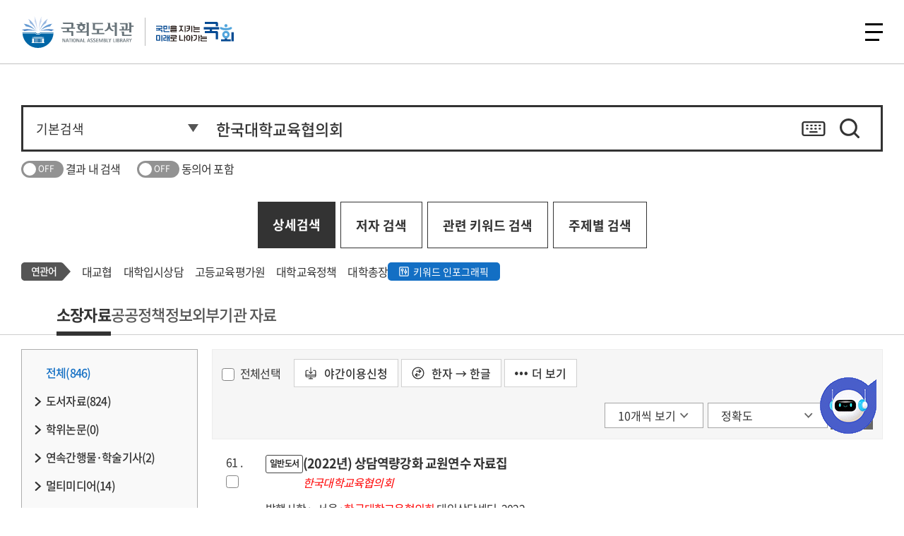

--- FILE ---
content_type: text/html; charset=UTF-8
request_url: https://dl.nanet.go.kr/search/searchInnerList.do?refineSearchYn=N&userClass=0&seqNo=0&searchType=INNER_SEARCH&navigationSize=5&nopMenu=REFD&pageSize=10&orderBy=WEIGHT&rspTime=1.080&hanjaYn=Y&pageNum=7&dpBranch=ALL&totalSizeByMenu=801&branchCode=ALL&bestMeterialSearchQuery=%ED%95%9C%EA%B5%AD%EB%8C%80%ED%95%99%EA%B5%90%EC%9C%A1%ED%98%91%EC%9D%98%ED%9A%8C%3AALL_NI_TOC%3AAND&totalSize=801&zone=ALL_NI_TOC&searchQuery=%ED%95%9C%EA%B5%AD%EB%8C%80%ED%95%99%EA%B5%90%EC%9C%A1%ED%98%91%EC%9D%98%ED%9A%8C&queryText=%ED%95%9C%EA%B5%AD%EB%8C%80%ED%95%99%EA%B5%90%EC%9C%A1%ED%98%91%EC%9D%98%ED%9A%8C%3AAUTHOR_WS%5EDP_AUTHOR_WS%3AAND%40+G2009013701%3AAUTHOR_ID%3AAND&resultType=INNER_SEARCH_LIST&searchClass=S
body_size: 349565
content:
<!-- 2024 개발사업 신규 resource --><!-- 외부기관소장자료 : 왼쪽메뉴 -->

<!DOCTYPE html>
<html lang="ko">
<head>
<meta charset="UTF-8">
<meta http-equiv="X-UA-Compatible" content="IE=edge">
<meta name="viewport" content="width=device-width, initial-scale=1,  user-scalable=no, minimum-scale=1.0, maximum-scale=1.0">

<meta name="title"           	   content="국회도서관">
<meta name="description"           content="국회도서관 정보검색과 원문보기를 제공합니다.">
<meta name="keyword"               content="국회전자도서관, 국회도서관, 자료검색, 도서, 학위논문, 학술지">
<meta name="copyright"             content="Copyright(c) 대한민국 국회도서관. ALL RIGHTS RESERVED.">
<!-- <meta name="viewport"              content="initial-scale=1, maximum-scale=1.0, minimum-scale=1.0, width=device-width, user-scalable=no"> -->
<meta name="format-detection"      content="telephone=no">
<meta property="og:title" 			content="국회도서관">
<meta property="og:description" 	content="국회도서관 정보검색과 원문보기를 제공합니다.">
<meta property="og:type" 			content="website">


<title>대한민국 국회도서관 | 정보검색 &gt; 소장정보 검색 &gt; 검색어: 한국대학교육협의회</title>

<script>
if(window.location.pathname == "/" && sessionStorage.getItem("isMobile") != null && sessionStorage.getItem("isMobile") == "true"){
	window.location.href="/m/main.do";
}
</script>


<!-- 스타일 -->
<link rel="stylesheet" href="/css/chatbot.css?v=20260122" type="text/css" />
<link rel="stylesheet" href="/css/style.css?v=20260122" type="text/css" />
<link rel="stylesheet" href="/css/members.css?v=20260122" type="text/css" />
<link rel="stylesheet" href="/css/datasearch.css?v=20260122" type="text/css" />
<link rel="stylesheet" href="/style/ko/footable.bootstrap.css?v=20260122">
<!-- 추후 제거해야하는 기존 css 소스 시작 -->
<link rel="stylesheet" href="/plugin/jquery/jquery-ui.css"> <!-- 화면 좌측 패싯 발행년도 때문에 기존 소스 임시로 넣어둠. -->
<link rel="stylesheet" href="/plugin/rangechart/Nwagon.css">
<link rel="stylesheet" href="/plugin/jquery/jquery.modal.min.css">
<!-- 기존 모달 팝업창 때문에 임시로 넣어둠(추후제거) -->
<link rel="stylesheet" href="/css/tempdev.css?v=20260122"> <!-- 추후 제거해야하는 기존 css 소스 끝 -->

<style type="text/css">
.pop_apply.modal a#closeModal {
	display: none;
}
</style>
<!-- 스크립트 -->
<script src="/js/weblog/UserScriptConf.js?v=20260122"></script>	<!-- 웹로그분석기 -->
<script src="/js/jquery.min.js?v=20260122"></script>
<script src="/plugin/jquery/jquery-1.8.3.min.js?v=20260122"></script> 
<script src="/js/slick.js?v=20260122"></script>
<script src="/js/ui.js?v=20260122"></script>
<script src="/js/jquery-ui.min.js?v=20260122"></script>
<script src="/plugin/jquery/jquery.modal.min.js?v=20260122"></script>
<script src="/plugin/jquery/jquery-ui-1.9.2.custom.min.js?v=20260122"></script> 
<script src="/script/search/brief.js?v=20260122"></script> 
<script src="/plugin/rangechart/Nwagon.js?v=20260122"></script> 
<script src="/script/lib.js?v=20260122"></script>
<script src="/script/sub.js?v=20260122"></script>
<script src="/script/search/common.js?v=20260122"></script>
<script src="/script/search/autocomplete.js?v=20260122"></script>
<script src="/script/search/facet.js?v=20260122"></script>
<script src="/script/mobile.js?v=20260122"></script>

<script src="/script/class/AjaxUtil.class.js"></script>
<script src="/script/class/JSUtil.class.js"></script>
<script src="/script/class/Logger.class.js"></script>
<script src="/script/class/PopupUtil.class.js"></script>

<script src="/script/prototype/Array.prototype.js"></script>
<script src="/script/prototype/String.prototype.js"></script>

<script src="/script/popup.js?v=20260122"></script>
<script src="/script/footable.js?v=20260122"></script>
</head>
<body id="subTemplateBody">

	














 






<script>
var INTERNET_R           = "";
</script>
<script src="/js/header.js?v=20260122"></script>
<script src="/script/qrcode.js"></script>
<div id="skiptoContent">
	<a href="#pageUi">본문 바로가기</a>
	<a href="#gnbMenu">주메뉴 바로가기</a>
</div>
<header>
	<div class="toplink">
		<div class="box">
			<div class="cola">
				<a href="https://assembly.go.kr/portal/na/agenda/agendaSchl.do?menuNo=600015" id="agendaSchlUrl" target="_blank" title="">22대 대한민국 국회</a>
				<a href="https://www.assembly.go.kr/portal/pop/popInfoService.do" target="_blank" title="국회정보길라잡이">국회정보길라잡이</a>
				<a href="https://www.assembly.go.kr/portal/cnts/cntsCont/dataA.do?cntsDivCd=NAAS&menuNo=600137" target="_blank" title="국회의원검색 페이지 새창열기">국회의원검색</a>
			</div>

			<!-- 통합검색 페이지인 경우 최상단 검색창은 보이지 않음 -->
			

			<div class="colb">
				
					
					
						
							
							
								<div class="side">
									<a href="/login.do" title="로그인하기">로그인</a>
									<a href="https://www.nanet.go.kr/english/main.do">English</a>
									<a href="https://busan.nanet.go.kr" target="_blank" title="국회부산도서관">국회부산도서관</a>
								</div>
							
						
					
				
			</div>
		</div>
	</div>

	<div class="header">
		
			
			
			<!--
				<div class="logo">
					<a href="https://www.nanet.go.kr/main.do">국회도서관</a>
				</div>
			 -->
				<!-- [S] 250702 퍼블 -->
		        <div class="logo add_mark">
		            <a href="https://www.nanet.go.kr/main.do">국회도서관</a>
		            <span class="mark_img_wrap"><img src="/images/cmm/mark_ty01.svg" alt="국민을 지키는 미래로 나아가는 국회" class="mark_ty01"></span>
		        </div>
		        <!-- [E] 250702 퍼블 -->
			
		
		<nav id="gnbMenu">
			<ul class="gnb">
				 <li class="depth1">
					<a href="/main.do">정보검색</a>
					<div class="depth2_wrap">
                        <div class="menu_info_wrap">
                            <h2>정보검색</h2>
                            <p>
                            	필요한 정보가 있으신가요? 국회도서관 소장정보부터 전자자료까지 다양한 지식정보를 검색하실 수 있습니다.
                            </p>
                        </div>
						<ul class="depth2">
							<li><a href="/main.do">소장정보 검색</a></li>
							<li><a href="https://www.nanet.go.kr/datasearch/webdb/selectParliamentDBList.do">Web-DB</a></li>
							<li><a href="https://www.nanet.go.kr/openaccess/openAccessList.do">오픈액세스 저널</a></li>
							<li><a href="https://www.nanet.go.kr/comnet/knowshare/acdemShareView.do">학술연구자정보</a></li>
							<li><a href="https://www.nanet.go.kr/comnet/knowshare/cloudView.do">국가학술정보</a></li>
							
							<li><a href="https://www.nanet.go.kr/comnet/knowshare/uciView.do">디지털콘텐츠식별체계</a></li>
						</ul>
					</div>
				</li>
				<li class="depth1">
					<a href="https://www.nanet.go.kr/lowcontent/etccontents/lowInfoServiceView.do">입법지원서비스</a>
					<div class="depth2_wrap">
                        <div class="menu_info_wrap">
                            <h2>입법지원서비스</h2>
                            <p>
                            	의정활동에 필요한 자료를 어디서 찾을지 고민되셨다면, 입법 지원서비스 메뉴를 확인해보세요.
                            	국회도서관에서 제공하는 의회·법률정보부터 AI 분석까지, 국회의 입법 활동을 뒷받침하는 전문정보를 모았습니다.
                            </p>
                        </div>
						<ul class="depth2">
							<li><a href="https://www.nanet.go.kr/lowcontent/etccontents/lowInfoServiceView.do" class="modeLink">의회법률정보포털</a></li>
							<li><a href="https://www.nanet.go.kr/lowcontent/etccontents/nsp.do" class="modeLink">국가전략정보포털</a></li>
							<li><a href="https://www.nanet.go.kr/lowcontent/etccontents/argos.do" class="modeLink">AI시사분석 아르고스</a></li>
							<li><a href="https://www.nanet.go.kr/lowcontent/etccontents/assemblyBigDataSet.do" class="modeLink">발언 빅데이터</a></li>
							<li><a href="https://www.nanet.go.kr/lowcontent/etccontents/assemblyPolicyDataDBView.do" class="modeLink">국회의원 정책자료</a></li>
							<li><a href="https://www.nanet.go.kr/lowcontent/etccontents/assemblyNationBodoData.do">국회·국회의원 보도자료</a></li>
							<li><a href="https://www.nanet.go.kr/lowcontent/etccontents/assemblyRecordInfoView.do" class="modeLink">국회기록정보</a></li>
							<li><a href="https://www.nanet.go.kr/lowcontent/etccontents/communityView.do" class="modeLink">국회지방의회의정포털</a></li>
							<li><a href="https://www.nanet.go.kr/lowcontent/etccontents/dokdoIntro.do">독도홈페이지</a></li>
						</ul>
					</div>
				</li>
                <!-- 250924 depth2번 li순서 정렬 변경 -->
				<li class="depth1">
					<a href="https://www.nanet.go.kr/datasearch/commant/selectWeekCommantList.do">책이야기</a>
					<div class="depth2_wrap">
                        <div class="menu_info_wrap">
                            <h2>책이야기</h2>
                            <p>
                            	어떤 책을 읽을지 고민되시나요? 국회의원 추천도서부터 전문가 서평, 북 큐레이션과 전자책·오디오북까지 다양한 콘텐츠를 통해 책과 함께하는 지식문화 서비스를 제공합니다.
							</p>
                        </div>
						<ul class="depth2">
							<li><a href="https://www.nanet.go.kr/datasearch/commant/selectWeekCommantList.do">금주의 서평</a></li>
                            <li><a href="http://nalwebzine.nanet.go.kr/" class="modeLink">국회도서관 웹진</a></li>
                            <li><a href="/theme/collection.do">북 큐레이션</a></li>
							<li>
								<a href="https://www.nanet.go.kr/datasearch/weeknewbook/selectWeekNewBookList.do">새로 들어온 책</a>
								<ul class="depth3">
									<li><a href="https://www.nanet.go.kr/datasearch/weeknewbook/selectWeekNewBookList.do">금주의 신간</a></li>
									<li><a href="https://www.nanet.go.kr/datasearch/weeklyarticle/selectWeeklyarticleList.do">국내 주간지 기사</a></li>
									<li><a href="https://www.nanet.go.kr/datasearch/foreignlibdata/selectForeignLibDataList.do">외국도서관 기증자료</a></li>
								</ul>
							</li>
                            <li><a href="https://www.nanet.go.kr/datasearch/report/reportOfWeekList.do">금주의 보고서</a></li>
                            <li><a href="https://www.nanet.go.kr/bookstory/recommendbook/selectRecommendBookList.do">국회의원 추천도서</a></li>
                            <li><a href="https://www.nanet.go.kr/bookstory/curation/selectVideoCurationList.do" class="modeLink">영상 큐레이션</a></li>
							<li><a href="https://www.nanet.go.kr/libintroduce/etc/monthLibView.do">월간 국회도서관</a></li>
							<li><a href="https://www.nanet.go.kr/eBook/eBookInfo.do">전자책·오디오북</a></li>

						</ul>
					</div>
				</li>
				<li class="depth1">
					<a href="https://www.nanet.go.kr/usermadang/notice/noticeList.do">이용자마당</a>
					<div class="depth2_wrap">
                        <div class="menu_info_wrap">
                            <h2>이용자마당</h2>
                            <p>
                            	국회도서관을 처음 이용하신다면 이용자마당을 확인해보세요. 이용 시간과 자료실 안내 등 도서관 이용에 필요한 정보와 각종 신청·참여 서비스를 확인하고 편리하게 이용하세요.
                            </p>
                        </div>
						<ul class="depth2">
							<li><a href="https://www.nanet.go.kr/usermadang/notice/noticeList.do">공지사항</a></li>
							<li>
								<a href="https://www.nanet.go.kr/libaryuseinfo/libUseUserStepView.do">방문안내</a>
								<ul class="depth3">
									<li><a href="https://www.nanet.go.kr/libaryuseinfo/libUseUserStepView.do">이용대상 및 출입절차</a></li>
									<li><a href="https://www.nanet.go.kr/libaryuseinfo/libUseStepView.do">이용자 준수사항</a></li>
									<li><a href="https://www.nanet.go.kr/libaryuseinfo/libUseUserTimeView.do">이용 시간 및 운영안내</a></li>
									<li><a href="https://www.nanet.go.kr/libaryuseinfo/libUseRestTimeView.do">휴관일 안내</a></li>
									<li><a href="https://www.nanet.go.kr/libaryuseinfo/leafletView.do">이용안내 리플릿</a></li>
								</ul>
							</li>
							<li>
								<a href="https://www.nanet.go.kr/usermadang/etc/infoUseReqView.do">자료이용 안내</a>
								<ul class="depth3">
									<li><a href="https://www.nanet.go.kr/usermadang/etc/infoUseReqView.do">자료이용</a></li>
									<li><a href="https://www.nanet.go.kr/usermadang/etc/dayUseReqView.do">주간 자료이용</a></li>
									<li><a href="https://www.nanet.go.kr/usermadang/etc/nightUseReqView.do">야간 자료이용</a></li>
									<li><a href="https://www.nanet.go.kr/usermadang/etc/libUseReqView.do">서고 자료 이용</a></li>
									<li><a href="https://www.nanet.go.kr/libaryuseinfo/libSetepCencelView.do">이용 제한 자료</a></li>
									<li><a href="https://www.nanet.go.kr/usermadang/etc/copyServiceView.do">자료복사 및 출력</a></li>
								</ul>
							</li>
							<li>
								<a href="https://www.nanet.go.kr/libaryuseinfo/infomationView.do">자료실 및 시설 안내</a>
								<ul class="depth3">
									<li><a href="https://www.nanet.go.kr/libaryuseinfo/infomationView.do">자료실 안내</a></li>
									<li><a href="https://www.nanet.go.kr/libaryuseinfo/disblePersonUseView.do">장애인 이용 시설</a></li>
									<li><a href="https://www.nanet.go.kr/usermadang/etc/libUseRestaurantGuideView.do">식당·매점·카페 안내</a></li>
								</ul>
							</li>
							<li>
								<a href="https://www.nanet.go.kr/usermadang/etc/libUseReqView.do">신청 및 예약</a>
								<ul class="depth3">
									<li><a href="https://www.nanet.go.kr/usermadang/hopeBookReqView.do">비치희망도서신청</a></li>
									<li><a href="https://www.nanet.go.kr/usermadang/etc/mailingServiceView.do">메일링 서비스</a></li>
									<li><a href="https://www.nanet.go.kr/usermadang/reqreservation/visitInfo.do">참관</a></li>
									<li><a href="">디지털정보센터 좌석예약</a></li>
								</ul>
							</li>
                            <li>
								<a href="https://www.nanet.go.kr/usermadang/etc/clView.do">납본·기증 안내</a>
								<ul class="depth3">
									<li><a href="https://www.nanet.go.kr/usermadang/etc/clView.do">납본</a></li>
									<li><a href="https://www.nanet.go.kr/usermadang/etc/donView.do">기증</a></li>
									<li><a href="https://www.nanet.go.kr/usermadang/etc/dataColView.do">자료수집정책</a></li>
								</ul>
							</li>
                            <li><a href="https://www.nanet.go.kr/usermadang/cultEvt/cultEvtList.do">문화행사 안내</a></li>
                            <li>
								<a href="https://www.nanet.go.kr/libaryuseinfo/faqServiceList.do">게시판</a>
								<ul class="depth3">
									<li><a href="https://www.nanet.go.kr/libaryuseinfo/faqServiceList.do">자주하는 질문</a></li>
									<li><a href="https://www.nanet.go.kr/libaryuseinfo/selectQnaList.do">묻고답하기</a></li>
									<li><a href="https://www.nanet.go.krhttps://www.nanet.go.kr/usermadang/board/freeBoardList.do">자유게시판</a></li>
								</ul>
							</li>
							<!--// 20251126 홈페이지와 메뉴 맞춤 -->
						</ul>
					</div>
				</li>
                <!-- //250924 depth2번 li순서 정렬 변경 -->
				<li class="depth1">
					<a href="https://www.nanet.go.kr/libintroduce/etc/greetingView.do">도서관소개</a>
					<div class="depth2_wrap">
                        <div class="menu_info_wrap">
                            <h2>도서관소개</h2>
                            <p>
                            	국회도서관은 어떤 일을 하고 있을까요? 국회도서관의 역사와 역할, 조직 및 주요 업무부터 대외활동까지 국회도서관의 모든 것을 한눈에 살펴보실 수 있습니다.
                            </p>
                        </div>
						<ul class="depth2">
							<li>
								<a href="https://www.nanet.go.kr/libintroduce/etc/greetingView.do">국회도서관</a>
								<ul class="depth3">
									<li><a href="https://www.nanet.go.kr/libintroduce/etc/greetingView.do">국회도서관장</a></li>
									<li><a href="https://www.nanet.go.kr/libintroduce/etc/mieVisionView.do">미션·비전</a></li>
									<li><a href="https://www.nanet.go.kr/libintroduce/etc/yearHistoryView.do">연혁</a></li>
									<li><a href="https://www.nanet.go.kr/libintroduce/etc/orgJobView.do">조직 안내</a></li>
									<li><a href="https://www.nanet.go.kr/libintroduce/etc/libMainServiceAssembly.do">주요업무소개</a></li>
									<li><a href="https://www.nanet.go.kr/libintroduce/etc/libDataStatusView.do">소장현황</a></li>
									<li><a href="https://www.nanet.go.kr/libintroduce/etc/selectDataPubList.do">발간자료</a></li>
									<li><a href="https://www.nanet.go.kr/libintroduce/bododata/selectBodoDataList.do">국회도서관 홍보</a></li>
								</ul>
							</li>
							<li>
								<a href="https://www.nanet.go.kr/comnet/academeet/meetConferensView.do">한국학술정보협의회</a>
								<ul class="depth3">
									<li><a href="https://www.nanet.go.kr/comnet/academeet/meetConferensView.do">제23차 정기총회 및 콘퍼런스</a></li>
									<li><a href="https://www.nanet.go.kr/comnet/academeet/academPubView.do">협정체결절차</a></li>
									<li><a href="https://www.nanet.go.kr/comnet/academeet/academInfoView.do">협의회 및 협정기관 소개</a></li>
								</ul>
							</li>
							<li>
								<a href="https://www.nanet.go.kr/libintroduce/law/relLawList.do">정보공개</a>
								<ul class="depth3">
									<li><a href="https://open.assembly.go.kr/portal/exposeInfo/guideOpnInfoPage.do">정보공개 청구</a></li>
									<li><a href="https://open.assembly.go.kr/portal/data/service/selectServicePage.do/OTA0YC001127RJ11880">업무추진비</a></li>
									<li><a href="https://www.nanet.go.kr/libintroduce/law/relLawList.do">관계법규</a></li>
									<li><a href="https://www.nanet.go.kr/usermadang/etc/openApiView.do">Open API</a></li>
								</ul>
							</li>
							<li><a href="https://www.nanet.go.kr/libintroduce/etc/libDirectView.do">오시는 길</a></li>
						</ul>
					</div>
				</li>
			</ul>
		</nav>
		<div class="side">
			
			<button class="btn_allMenu" type="button"><span>전체메뉴</span></button>
			<!-- <button class="btn_allMenu_mobile" type="button"><img src="/images/ko/ic_nav.png" alt="" class="img_black" style="width:30px; height:30px;" ></button> -->
			<div class="allMenu">
				<div class="inner">
					<p class="tit ">전체메뉴</p>
					<div class="mobile_head">
						<div class="utill"></div>
					</div>
					<div class="menu_box">
						<div class="menu">
							<ul>
								
									
									
										<li class="dep1">
											<a href="#none;" class="has_child">정보검색</a>
											<ul class="dep2">
												<li><a href="/main.do">소장정보 검색</a></li>
												<li><a href="https://www.nanet.go.kr/datasearch/webdb/selectParliamentDBList.do">Web-DB</a></li>
												<li><a href="https://www.nanet.go.kr/openaccess/openAccessList.do">오픈액세스 저널</a></li>
												<li><a href="https://www.nanet.go.kr/comnet/knowshare/acdemShareView.do">학술연구자정보</a></li>
												<li><a href="https://www.nanet.go.kr/comnet/knowshare/cloudView.do">국가학술정보</a></li>
												
												<li><a href="https://www.nanet.go.kr/comnet/knowshare/uciView.do">디지털콘텐츠식별체계</a></li>
											</ul>
										</li>
										<li class="dep1">
											<a href="#none;" class="has_child">입법지원서비스</a>
											<ul class="dep2">
												<li><a href="https://www.nanet.go.kr/lowcontent/etccontents/lowInfoServiceView.do">의회법률정보포털</a></li>
												<li><a href="https://www.nanet.go.kr/lowcontent/etccontents/nsp.do">국가전략정보포털</a></li>
												<li><a href="https://www.nanet.go.kr/lowcontent/etccontents/argos.do">AI시사분석 아르고스</a></li>
												<li><a href="https://www.nanet.go.kr/lowcontent/etccontents/assemblyBigDataSet.do">발언 빅데이터</a></li>
												<li><a href="https://www.nanet.go.kr/lowcontent/etccontents/assemblyPolicyDataDBView.do">국회의원 정책자료</a></li>
												<li><a href="https://www.nanet.go.kr/lowcontent/etccontents/assemblyNationBodoData.do">국회·국회의원 보도자료</a></li>
												<li><a href="https://www.nanet.go.kr/lowcontent/etccontents/assemblyRecordInfoView.do">국회기록정보</a></li>
												<li><a href="https://www.nanet.go.kr/lowcontent/etccontents/communityView.do">국회지방의회의정포털</a></li>
												<li><a href="https://www.nanet.go.kr/lowcontent/etccontents/dokdoIntro.do">독도홈페이지</a></li>
											</ul>
										</li>
										<li class="dep1">
											<a href="#none;" class="has_child">책이야기</a>
											<ul class="dep2">
												<li><a href="https://www.nanet.go.kr/datasearch/commant/selectWeekCommantList.do">금주의 서평</a></li>
												<li><a href="https://www.nanet.go.kr/datasearch/weeknewbook/selectWeekNewBookList.do" class="has_child2">새로 들어온 책</a>
													<ul class="dep3">
														<li><a href="https://www.nanet.go.kr/datasearch/weeknewbook/selectWeekNewBookList.do">금주의 신간</a></li>
														<li><a href="https://www.nanet.go.kr/datasearch/weeklyarticle/selectWeeklyarticleList.do">국내 주간지 기사</a></li>
														<li><a href="https://www.nanet.go.kr/datasearch/foreignlibdata/selectForeignLibDataList.do">외국도서관 기증자료</a></li>
													</ul>
												</li>
												<li><a href="https://www.nanet.go.kr/datasearch/report/reportOfWeekList.do">금주의 보고서</a></li>
												<li><a href="https://www.nanet.go.kr/libintroduce/etc/monthLibView.do">월간 국회도서관</a></li>
												<li><a href="http://nalwebzine.nanet.go.kr/">국회도서관 웹진</a></li>
												<li><a href="https://www.nanet.go.kr/bookstory/recommendbook/selectRecommendBookList.do">국회의원 추천도서</a></li>
												<li><a href="https://www.nanet.go.kr/eBook/eBookInfo.do">전자책·오디오북</a></li>
												<li><a href="/theme/collection.do">북 큐레이션</a></li>
												<li><a href="https://www.nanet.go.kr/bookstory/curation/selectVideoCurationList.do">영상 큐레이션</a></li>
											</ul>
										</li>
										<li class="dep1">
											<a href="#none;" class="has_child">이용자마당</a>
											<ul class="dep2">
											<!-- 2025 변경 메뉴 -->
												<li><a href="https://www.nanet.go.kr/usermadang/notice/noticeList.do">공지사항</a></li>
												<li class=""><a href="https://www.nanet.go.kr/libaryuseinfo/libUseUserStepView.do" class="has_child2">방문 안내</a>
													<ul class="dep3">
														<li><a href="https://www.nanet.go.kr/libaryuseinfo/libUseUserStepView.do">이용대상 및 출입절차</a></li>
														<li><a href="https://www.nanet.go.kr/libaryuseinfo/libuseStepView.do#popStep">이용자 준수사항</a></li>
														<li><a href="https://www.nanet.go.kr/libaryuseinfo/libUseUserTimeView.do">이용 시간 및 운영안내</a></li>
														<li><a href="https://www.nanet.go.kr/libaryuseinfo/libUseRestTimeView.do">휴관일 안내</a></li>
														<li><a href="https://www.nanet.go.kr/libaryuseinfo/leafletView.do">이용안내 리플릿</a></li>
													</ul>
												</li>
												<li class=""><a href="https://www.nanet.go.kr/usermadang/etc/infoUseReqView.do" class="has_child2">자료이용 안내</a>
													<ul class="dep3">
														<li><a href="https://www.nanet.go.kr/usermadang/etc/infoUseReqView.do">자료이용</a></li>
														<li><a href="https://www.nanet.go.kr/usermadang/etc/dayUseReqView.do">주간 자료이용</a></li>
														<li><a href="https://www.nanet.go.kr/usermadang/etc/nightUseReqView.do">야간 자료이용</a></li>
														<li><a href="https://www.nanet.go.kr/usermadang/etc/libUseReqView.do">서고 자료 이용</a></li>
														<li><a href="https://www.nanet.go.kr/libaryuseinfo/libSetepCencelView.do">이용 제한 자료</a></li>
														<li><a href="https://www.nanet.go.kr/usermadang/etc/copyServiceView.do">자료복사 및 출력</a></li>
													</ul>
												</li>
												<li class=""><a href="https://www.nanet.go.kr/libaryuseinfo/infomationView.do" class="has_child2">자료실 및 시설 안내</a>
													<ul class="dep3">
														<li><a href="https://www.nanet.go.kr/libaryuseinfo/infomationView.do">자료실 안내</a></li>
														<li><a href="https://www.nanet.go.kr/libaryuseinfo/disblePersonUseView.do">장애인 이용 시설</a></li>
														<li><a href="https://www.nanet.go.kr/libaryuseinfo/libUseRestaurantGuideView.do">식당·매점·카페 안내</a></li>
													</ul>
												</li>
												<li class="mobily_only"><a href="https://www.nanet.go.kr/usermadang/etc/libUseReqView.do" class="has_child2">신청 및 예약</a>
													<ul class="dep3">
														<li><a href="https://www.nanet.go.kr/usermadang/hopeBookReqView.do">비치희망도서신청</a></li>
														<li><a href="https://www.nanet.go.kr/usermadang/etc/mailingServiceView.do">메일링 서비스</a></li>
														<li><a href="https://www.nanet.go.kr/usermadang/reqreservation/visitInfo.do">참관</a></li>
														<li><a href="">디지털정보센터 좌석 예약</a></li>
													</ul>
												</li>
												<!-- 2025 변경 메뉴// -->
											</ul>
										</li>
										<li class="dep1 pc_only">
											<a href="javascript:void(0);" class="has_child">&nbsp;</a>
											<ul class="dep2">
												<!-- 2025 변경 메뉴 -->
												<li class=""><a href="" class="has_child2">신청 및 예약</a>
													<ul class="dep3">
														<li><a href="https://www.nanet.go.kr/usermadang/etc/libUseReqView.do">서고 자료 신청</a></li>
														<li><a href="https://www.nanet.go.kr/usermadang/hopeBookReqView.do">비치희망도서신청</a></li>
														<li><a href="https://www.nanet.go.kr/usermadang/etc/mailingServiceView.do">메일링 서비스</a></li>
														<li><a href="https://www.nanet.go.kr/usermadang/reqreservation/visitInfo.do">참관</a></li>
														<li><a href="">디지털정보센터 좌석 예약</a></li>
													</ul>
												</li>
												<li><a href="/usermadang/etc/clView.do" class="has_child2">납본·기증 안내</a>
													<ul class="dep3">
														<li><a href="https://www.nanet.go.kr/usermadang/etc/clView.do">납본</a></li>
														<li><a href="https://www.nanet.go.kr/usermadang/etc/donView.do">기증</a></li>
														<li><a href="https://www.nanet.go.kr/usermadang/etc/dataColView.do">자료수집정책</a></li>
													</ul>
												</li>
												<li><a href="#" class="has_child2">문화행사 안내</a>
												<li><a href="https://www.nanet.go.kr/libaryuseinfo/faqServiceList.do" class="has_child2">게시판</a>
													<ul class="dep3">
														<li><a href="https://www.nanet.go.kr/libaryuseinfo/faqServiceList.do">자주하는 질문</a></li>
														<li><a href="https://www.nanet.go.kr/libaryuseinfo/selectQnaList.do">묻고답하기</a></li>
														<li><a href="https://www.nanet.go.kr/usermadang/board/freeBoardList.do">자유게시판</a></li>
													</ul>
												</li>
												<!-- 2025 변경 메뉴// -->
											</ul>
										</li>
										<li class="dep1">
											<a href="#none;" class="has_child">도서관소개</a>
											<ul class="dep2">
												<!-- 2025 변경 메뉴 -->
												<li><a href="https://www.nanet.go.kr/libintroduce/etc/greetingView.do" class="has_child2">국회도서관</a>
													<ul class="dep3">
														<li><a href="https://www.nanet.go.kr/libintroduce/etc/greetingView.do">국회도서관장</a></li>
															<ul class="dep4">
																<li class="mobily_only"><a href="https://www.nanet.go.kr/libintroduce/etc/greetingView.do">인사말</a></li>
																<li class="mobily_only"><a href="https://www.nanet.go.kr/libintroduce/etc/schedulingRequest.do">일정요청</a></li>
																<li class="mobily_only"><a href="https://www.nanet.go.kr/libintroduce/etc/pastLibraryDirectors.do">역대 국회도서관장</a></li>
															</ul>
																<li><a href="https://www.nanet.go.kr/libintroduce/etc/mieVisionView.do">미션·비전</a></li>
																<li><a href="https://www.nanet.go.kr/libintroduce/etc/yearHistoryView.do">연혁</a></li>
																<li><a href="https://www.nanet.go.kr/libintroduce/etc/orgJobView.do">조직안내</a></li>
																<li><a href="https://www.nanet.go.kr/libintroduce/etc/orgJobWorkView.do">주요업무소개</a></li>
																<li><a href="https://www.nanet.go.kr/libintroduce/etc/libDataStatusView.do">소장현황</a></li>
																<li><a href="https://www.nanet.go.kr/libintroduce/etc/selectDataPubList.do">발간자료</a></li>
																<li><a href="https://www.nanet.go.kr/libintroduce/bododata/selectBodoDataList.do">국회도서관 홍보</a></li>
													</ul>
												</li>
												<li><a href="https://www.nanet.go.kr/libintroduce/etc/greetingView.do" class="has_child2">한국 학술정보협의회</a>
													<ul class="dep3">
														<li><a href="https://www.nanet.go.kr/comnet/academeet/meetConferensView.do">제23차 정기총회 및 콘퍼런스</a></li>
														<li><a href="https://www.nanet.go.kr/comnet/academeet/academPubView.do">협정체결절차</a></li>
														<li><a href="https://www.nanet.go.kr/comnet/academeet/academInfoView.do">협의회 및 협정기관 소개</a></li>
													</ul>
												</li>
												<li><a href="#" class="has_child2">정보공개</a>
													<ul class="dep3">
														<li><a href="https://open.assembly.go.kr/portal/exposeInfo/guideOpnInfoPage.do">정보공개청구</a></li>
														<li><a href="https://open.assembly.go.kr/portal/data/service/selectServicePage.do/OTA0YC001127RJ11880">업무추진비</a></li>
														<li><a href="https://www.nanet.go.kr/libintroduce/law/relLawList.do">관계법규</a></li>
														<li><a href="https://www.nanet.go.kr/usermadang/etc/openApiView.do">Open API</a></li>
													</ul>
												</li>
												<li><a href="https://www.nanet.go.kr/libintroduce/etc/libDirectView.do">오시는 길</a></li>
												<!-- 2025 변경 메뉴// -->
											</ul>
										</li>
										<li class="dep1">
											<a href="#none" class="has_child">My Library</a>
											<ul class="dep2">
												
													
														<li><a href="/login.do">로그인</a></li>
														<li><a href="https://www.nanet.go.kr/member/selectMember.do">회원가입</a></li>
														<li><a href="https://www.nanet.go.kr/member/searchIdPwdProc.do">아이디/비밀번호 찾기</a></li>
														<li><a href="https://www.nanet.go.kr/member/mobilePassForm.do">모바일 간편열람증</a></li>
													
													
												
											</ul>
										</li>
									
								
							</ul>
						</div>
						<button class="btn_close" type="button">닫기</button>
					</div>
				</div>
			</div>
		</div>
		
		<!-- start : 회원탈퇴 레이어 팝업 -->
		





<!-- 레이어팝업 : 처음방문이세요? -->
<div id="memberDel" class="modal">
    <div class="wrap">
        <div class="contentBox">
            <div class="tit">
            </div>
            <div class="con">
                <ul class="infoList">
                    <li>
                    	<div style="text-align: center;">
	                    	<a href="https://nanet.go.kr/" target="_blank" title="탈퇴안내001"><i class="skip">탈퇴안내001</i></a>
	                    	<a href="#"title="탈퇴안내002"><i class="skip">탈퇴안내001</i></a>
                    	</div>
                    </li>
                </ul>
            </div>
        </div>
        <a href="#close-modal" rel="modal:close" class="close" title="닫기">닫기</a>
    </div>
</div>


		<!-- end   : 회원탈퇴 레이어 팝업 -->
	</div>
</header>
<script>

/* 2025.02.17 추가. PC에서 스크롤 아래로 이동 시 헤더 숨기기 */
// var lastScrollY = window.scrollY;
// window.addEventListener("scroll", () => {
// 	const header = document.querySelector('header');
// 	const dBody = document.querySelector('.dBody');
// 	const lnb = document.querySelector('.lnb');
// 	const currentScrollY = window.scrollY;

// 	if (currentScrollY > 50) {
// 		header.classList.add('hidden');
// 		dBody.classList.add('fixed');
// 		lnb.classList.add('active');
// 	} else {
// 		header.classList.remove('hidden');
// 		dBody.classList.remove('fixed');
// 		lnb.classList.remove('active')
// 	}
// 	lastScrollY = currentScrollY;
// });
</script>
	<div class="dBody">
		




















	
		
	
	
	

<script>
$(document).ready(function() {
	// 프린트
	$('.btn_print').click(function() {
		window.print();
	});
	
	// 공유하기
	$('.btn_share').click(function() {
	    var currentUrl = window.location.href;
	    if(currentUrl.indexOf('/search/searchInnerList.do') > -1){	//검색목록화면인 경우
	    	currentUrl = window.location.origin+'/search/searchInnerList.do?searchClass=S&navigationSize=5&dpBranch=ALL&resultType=INNER_SEARCH_LIST&bestMeterialSearchQuery=%ED%95%9C%EA%B5%AD%EB%8C%80%ED%95%99%EA%B5%90%EC%9C%A1%ED%98%91%EC%9D%98%ED%9A%8C%3AALL_NI_TOC%3AAND&searchType=INNER_SEARCH&userClass=0&nopMenu=REFD&orderBy=WEIGHT&totalSize=801&queryText=%ED%95%9C%EA%B5%AD%EB%8C%80%ED%95%99%EA%B5%90%EC%9C%A1%ED%98%91%EC%9D%98%ED%9A%8C%3AAUTHOR_WS%5EDP_AUTHOR_WS%3AAND%40+G2009013701%3AAUTHOR_ID%3AAND&seqNo=0&totalSizeByMenu=801&refineSearchYn=N&searchQuery=%ED%95%9C%EA%B5%AD%EB%8C%80%ED%95%99%EA%B5%90%EC%9C%A1%ED%98%91%EC%9D%98%ED%9A%8C&branchCode=ALL&pageNum=7&zone=ALL_NI_TOC&hanjaYn=Y&pageSize=10&rspTime=1.080';	
	    }
	    if (navigator.clipboard) {
			navigator.clipboard.writeText(currentUrl).then(function() {
				alert("현재 URL이 클립보드에 복사되었습니다!");
			}, function() {
				alert("클립보드 복사에 실패했습니다. 수동으로 URL을 복사해주세요.");
			});
	    } else {
			// 이전 방식으로 폴백
			var $temp = $("<textarea>");
			$("body").append($temp);
			$temp.val(currentUrl).select();
			try {
				document.execCommand("copy");
				alert("현재 URL이 클립보드에 복사되었습니다!");
			} catch (err) {
				alert("클립보드 복사에 실패했습니다. 수동으로 URL을 복사해주세요.");
			}
			$temp.remove();
	    }
	});
});
</script>
<div class="lnb">
	<div class="box">
		<a href="https://www.nanet.go.kr" class="btn_home">HOME</a>
		
			
			
			
			
			
			
			
			
			
			
				<div class="depth">
					<p><a href="/main.do">정보검색</a></p>
					<ul>
						<li><a href="/main.do">정보검색</a></li>
						<li><a href="https://www.nanet.go.kr/lowcontent/etccontents/lowInfoServiceView.do">입법지원서비스</a></li>
						<li><a href="https://www.nanet.go.kr/datasearch/commant/selectWeekCommantList.do">책이야기</a></li>
						<li><a href="https://www.nanet.go.kr/usermadang/notice/noticeList.do">이용자마당</a></li>
						<li><a href="https://www.nanet.go.kr/libintroduce/etc/greetingView.do">도서관소개</a></li>
						<li><a href="/login.do">My Library</a></li>
					</ul>
				</div>
				<div class="depth">
					<p><a href="/main.do">소장정보 검색</a></p>
					<ul>
						<li><a href="/main.do">소장정보 검색</a></li>
						<li><a href="https://www.nanet.go.kr/datasearch/webdb/selectParliamentDBList.do">Web-DB</a></li>
						<li><a href="https://www.nanet.go.kr/openaccess/openAccessList.do">오픈액세스 저널</a></li>
						<li><a href="https://www.nanet.go.kr/comnet/knowshare/acdemShareView.do">학술연구자정보</a></li>
						<li><a href="https://www.nanet.go.kr/comnet/knowshare/cloudView.do">국가학술정보</a></li>
						
						<li><a href="https://www.nanet.go.kr/comnet/knowshare/uciView.do">디지털콘텐츠식별체계</a></li>
					</ul>
				</div>
			
			
			
			
			
			
			
			
			
			
			
			
		
		<div class="fnc">
			<button class="btn_print" type="button">프린트</button>
			<button class="btn_share" type="button">공유하기</button>
		</div>
	</div>
</div><!-- //lnb -->





























<style>
.jquery-modal{
	z-index:9999;
}
div.lists div.btns > p {
	text-align: unset;
}
</style>

<script type="text/javascript">
// 국회소장자료 검색 관련 전역변수
var prevSearchQuery      = "한국대학교육협의회";
var searchClass          = "S";
var zone                 = "ALL_NI_TOC";
var pageNum              = "7";
var pageSize             = "10";
var orderBy              = "WEIGHT";
var topMainMenuCode      = "";
var topSubMenuCode       = "";
var hanjaYn              = "Y";
var isdb                 = "";
var isdbsvc              = "";
var tt1                  = "";
var down                 = "";
var languageCode         = "";
var fieldText            = "";
var prevPubYearFieldText = "";
var ddcPopSearchYn       = "";
var totalSize            = "846";
var totalSizeByMenu      = "846";
//소장도서관 패킷정보 추가, 20211125 KHJ
var dpBranch       		 = "ALL";
//학술지종류 정보 추가, 20211224 KHJ
var journalKind       	 = "";

//공공정책 패싯 정보 추가, 20251128 LMS
var knowPub 			 = "";

// 학위구분 정보 추가, 20251128 LMS
var degreeDiv			 = "";


var userId               = "";
var userClass1           = "0";	// 2024개발 사업 이전에도 사용한 변수, 2024개발사업에서 fn_myLibrary, loanBasketInsert 함수에서도 사용
var isMobile			 = ("false" === "true");
var colorType = "";
var INTERNET_R           = "0";

var isLogin = "";			//2024개발사업추가 // fn_myLibrary, loanBasketInsert 함수에서 사용
var userIdSub               = "";
var isLoginSub = "";	//2024개발사업추가 // fn_myLibrary, loanBasketInsert 함수에서 사용
var searchTotal = 846;
var downloadThreshold = 300;


$(document).ready(function() {
	$('.btnView_box > .btnS').click(function(e) {
		const autoHide = function() {
			target.hide();
			$(window).off("click", autoHide);
		};
		const target = $(this).closest(".btnView_box").find(".pop_moreView");
		const onoff = target.css("display");
		e.stopPropagation();
		if (onoff == "none") {
			target.show();
			$(window).on("click", autoHide);
		} else {
			target.hide();
			$(window).off("click", autoHide);
		}
	});

	$(".body .viewTabs ul li a").click(function(event){
		event.preventDefault();

		//$(".viewTabs_content").hide();
		//$($(this).attr('href')).fadeIn();

		$(this).parent().siblings("li").removeClass("current");
		$(this).parent().addClass("current");
	});
});

function popViewJs(el) {
	var dotLink = $(el).attr('href');
	var textMap = {
			'목차': '목차',
			'권호': '권호',
			'관련기사': '관련기사',
			'권호목차': '권호목차',
			'권호기사': '권호기사'
		};
	if ($(el).hasClass('active')) {
		$(el).removeClass('active');
		$(dotLink).hide();
	} else {
		$('.body .lists .list a').removeClass('active').each(function() {
			var currentText = $(this).text();
			if (currentText === '목차') {
				$(this).text(currentText);
			} else if (currentText === '권호') {
				$(this).text(currentText);
			} else if (currentText === '관련기사') {
				$(this).text(currentText);
			} else if (currentText === '권호목차') {
				$(this).text(currentText);
			} else if (currentText === '권호기사') {
				$(this).text(currentText);
			}
		});

		$('.popView_box').hide();
		$(dotLink).show();
		$(el).addClass('active');
	}

	var currentText = $(el).text();
	if (textMap[currentText]) {
		$(el).text(textMap[currentText]);
	}

}
/**
 * 목차 보기
 */
function viewSearchListIndex(el, controlNo){
	var popViewBoxId = ($(el).attr("href")).replace("#", "");
	if($(el).hasClass('active') && $("#"+popViewBoxId).children(".popIndex_ui").children(".box").text() == ""){
		$.ajax({
			type: "GET",
			url: "/search/getApiFileContents.do?controlNo="+controlNo+"&fileType=TOC",
			dataType: "json",
			success: function(data) {
				if(data != undefined && data != ""){
					$("#"+popViewBoxId).children(".popIndex_ui").children(".box").html(getCutFirstNewLineTag(data));
				} else {
					$("#"+popViewBoxId).children(".popIndex_ui").children(".box").html("조회 중 오류가 발생했습니다. 데이터가 없습니다.");
				}
			},
			error: function() {
				console.log("recommendList API FAIL");
			}
		});
	}
}
/**
 * 저자프로필 보기
 */
function viewAuthorProfile(el, controlNo){
	var popViewBoxId = ($(el).attr("href")).replace("#", "");
	if($(el).hasClass('active') && $("#"+popViewBoxId).text() == ""){
		$.ajax({
			url: "/search/getAuthorProfileList.do",
			type: "POST",
			data: { controlNo: controlNo },
			dataType: "json",
			success: function(data) {
				if (data != null) {
					var viewProfileHtml = "";
					for (var i = 0; i < data.length; i++) {
						var profileAuthorName = data[i].authorName == undefined ? "" : data[i].authorName;
						var profileAuthorProfile = data[i].authorProfile == undefined ? "" : getCutFirstNewLineTag(data[i].authorProfile);
						viewProfileHtml += `<div class="popProfil_ui">
												<dl>
													<dt>저자</dt>
													<dd>${profileAuthorName}</dd>
												</dl>
												<div class="box">${profileAuthorProfile}</div>
											</div>`;
					}
					$("#"+popViewBoxId).html(viewProfileHtml);
				}
			}
		});
	}
}
/**
 * 초록 보기
 */
function viewAbs(el, controlNo){
	var popViewBoxId = ($(el).attr("href")).replace("#", "");
	if($(el).hasClass('active') && $("#"+popViewBoxId).children(".popIndex_ui").children(".box").text() == ""){
		$.ajax({
			crossOrigin:true,
			type: "POST",
			//url: "/search/getFileContents.do",
			//data: {filePath: absPath},
			url: "/search/getApiFileContents.do",
			data: {'controlNo': controlNo,'fileType':'ABS'},
			dataType: "json",
			success: function(data) {
				if(data != undefined && data != ""){
					$("#"+popViewBoxId).children(".popIndex_ui").children(".box").html(getCutFirstNewLineTag(data));
				} else {
					$("#"+popViewBoxId).children(".popIndex_ui").children(".box").html("조회 중 오류가 발생했습니다. 데이터가 없습니다.");
				}
			},
			error: function() {
				console.log("recommendList API FAIL");
			}
		});
	}
}
/**
 * 해제 정보 보기
 */
function viewExp(el, controlNo){
	var popViewBoxId = ($(el).attr("href")).replace("#", "");
	if($(el).hasClass('active') && $("#"+popViewBoxId).children(".popIndex_ui").children(".box").text() == ""){
		$.ajax({
			crossOrigin:true,
			type: "POST",
			//url: "/search/getFileContents.do",
			//data: { filePath: expPath },
			url: "/search/getApiFileContents.do",
			data: { 'controlNo' : controlNo, 'fileType': 'EXP'},
			dataType: "json",
			success: function(data) {
				if(data != undefined && data != ""){
					$("#"+popViewBoxId).children(".popIndex_ui").children(".box").html(getCutFirstNewLineTag(data));
				} else {
					$("#"+popViewBoxId).children(".popIndex_ui").children(".box").html("조회 중 오류가 발생했습니다. 데이터가 없습니다.");
				}
			},
			error: function() {
				console.log("recommendList API FAIL");
			}
		});
	}
}

</script>

<script src="/script/search/inner.js"></script>
<script src="/script/search/innerList.js"></script>

<link rel="stylesheet" href="/plugin/chart/style.css">
<link rel="stylesheet" href="/plugin/chart/searchlist2015.css">
 

<script src="/plugin/chart/highstock.js"></script>
<script src="/plugin/chart/highcharts-more.js"></script>
<script src="/plugin/chart/d3.min.js"></script>
<script src="/plugin/chart/chart.js"></script>
<script src="/plugin/chart/chartTrend.js"></script>
<script src="/plugin/chart/chartCount.js"></script>
<script src="/plugin/chart/bubble.js"></script>

	<script src="/plugin/chart/radial.js"></script>

<script src="/plugin/chart/jquery.tbodyscroll.js"></script>

<script src="/plugin/chart/core_NEW.js"></script>
<script src="/plugin/chart/chart_NEW.js"></script>

<script src="/plugin/chart/wordBunpo_NEW.js"></script>
<script src="/plugin/chart/wordCloud_NEW.js"></script>
<script src="/plugin/chart/rangeSelector_NEW.js"></script>
<script src="/plugin/chart/material_NEW.js"></script>
<script src="/plugin/chart/animated_NEW.js"></script>
<script src="/plugin/chart/forceDirected_NEW.js"></script>
<script src="/plugin/chart/wordRelationChart_NEW.js"></script>
<script src="/plugin/chart/wordFigure_NEW.js"></script>
<script src="/plugin/chart/wordKeyword_NEW.js"></script>
<script src="/script/ldLayer/ldLayer.js"></script>
<link rel="stylesheet" type="text/css" href="/plugin/chart/demo_NEW.css" />
<link rel="stylesheet" type="text/css" href="/script/ldLayer/ldLayer.css" />







<div class="page_ui" id="pageUi">
	
	<form action="/result/search/output.do" name="exportForm" id="exportForm" method="post">
		<input type="hidden" name="contentHtml">
		<input type="hidden" name="handlerType">
	</form>
	
		
		
























<style>
.keyboard { display: none; width: 573px; height: 254px; position: absolute; top: 66px; right: 80px; border: 1px solid #c3c3c3; background-color: #f6f6f6; z-index: 4; box-sizing: border-box; padding: 14px; }
.keyboard h3 { font-size: 18px; color: #353535; font-weight: 400; margin-top: 4px; margin-bottom: 15px; }
.keyboard ol li { float: left; margin-right: 10px; }
.keyboard ol li input[type="radio"] { position: absolute; top: 50%; left: 1px; overflow: hidden; clip: rect(0 0 0 0); margin: -1px; width: 1px; height: 1px; margin-top: -10px; outline: 0; }
.keyboard ol li input[type="radio"] + label { font-size: 14px; background: url("../../images/ko/ico/radioOff.png") left top 4px no-repeat; padding-left: 18px; }
.keyboard ol li.on input[type="radio"] + label { background-image: url("../../images/ko/ico/radioOn.png"); }
.keyboard .wrap { display: none; width: calc(100% - 28px); height: 160px; position: absolute; left: 0; right: 0; bottom: 14px; margin: auto; }
.keyboard .wrap:after { content: ''; display: block; clear: both; }
.keyboard .wrap .list { width: 128px; height: 160px; }
.keyboard .wrap .list ul { width: 100%; height: 100%; background-color: #fff; border: 1px solid #deded5; overflow-y: auto; box-sizing: border-box; padding: 12px; }
.keyboard .wrap .list ul li { margin-bottom: 12px; }
.keyboard .wrap .list ul li:last-child { margin-bottom: 0px; }
.keyboard .wrap .list ul li > a { display: block; font-size: 13px; color: #4c4c4c; padding-left: 8px; position: relative; }
.keyboard .wrap .list ul li.on > a { color: #0084d8; }
.keyboard .wrap .list ul li.on > a:before { content: ''; display: block; width: 3px; height: 5px; background: url("../../images/ko/ico/arrow10.jpg") left center no-repeat; position: absolute; left: 0; top: calc(50% - 2.5px);) }
.keyboard .wrap .list ul li .content { display: none; width: calc(100% - 128px); height: 160px; position: absolute; right: 0; bottom: 0; }
.keyboard .wrap .list ul li .content .box { width: 100%; height: 100%; background-color: #fff; border: 1px solid #deded5; border-left: none; box-sizing: border-box; padding: 12px; overflow: auto; }
.keyboard .wrap .list ul li .content .box,
.keyboard .wrap .list ul li .content .box a { font-size: 14px; color: #262626; line-height: normal; }
.keyboard .wrap .list ul li.on .content,
.keyboard ol li.on .wrap { display: block; }
.keyboard .close { width: 23px; height: 24px; position: absolute; right: 9px; top: 15px; }
.keyboard .close a { display: block; width: 100%; height: 100%; text-indent: -9999px; font-size: 0; background: url("../../images/ko/ico/close4.jpg") center no-repeat; }
@media all and (max-width: 932px) {
	.keyboard { width: calc(100% - 79px); }
}
@media all and (max-width: 767px) {
	.searchKeyboard,
	.keyboard { display: none; }
}

.blocker{
	z-index : 1000
}

</style>
<script>
$(function() {
	$('.facet-menu-parent').on('click', function() {

		var selectedFacet = $(this);
		var idx = $(this).index();	// 형제 li.facet-menu-parent 요소들 중 자신의 인덱스
		var siblingParentFacets = $(this).siblings();

		//if(!$(this).hasClass('on')){
			$(this).toggleClass('current');
		//}

		siblingParentFacets.removeClass('current');

		$(this).siblings().children('ul.sub').hide();
		$(this).children('ul.sub').slideToggle();

	});
	$('.btn_toggle').click(function() {
		if ($(this).hasClass('off') == true) {
			$(this).addClass('on').removeClass('off');
			$(this).find('span').text('ON');
			if($(this).attr("id") == "chkRefineSearchYn"){
				$("#refineSearchYn").val("Y");
				$('[name=chkRefineSearchYn]').addClass('on').removeClass('off');
				$('[name=chkRefineSearchYn]').find('span').text('ON');
			} else if($(this).attr("id") == "chkSynonymYn"){
				$("#synonymYn").val("Y");
				$('[name=chkSynonymYn]').addClass('on').removeClass('off');
				$('[name=chkSynonymYn]').find('span').text('ON');
			} else if($(this).attr("id") == "chkFrgnLangMtrlYn"){
				$('[name=chkFrgnLangMtrlYn]').addClass('on').removeClass('off');
				$('[name=chkFrgnLangMtrlYn]').find('span').text('ON');
				if ($('input[name=chkTargetLangCode]:checked').length == 0) {
					openFrgnLanPop();
				}
			}
		} else {
			$(this).addClass('off').removeClass('on');
			$(this).find('span').text('OFF');

			if($(this).attr("id") == "chkRefineSearchYn"){
				$("#refineSearchYn").val("N");
				$('[name=chkRefineSearchYn]').addClass('off').removeClass('on');
				$('[name=chkRefineSearchYn]').find('span').text('OFF');
			} else if($(this).attr("id") == "chkSynonymYn"){
				$("#synonymYn").val("Y");
				$('[name=chkSynonymYn]').addClass('off').removeClass('on');
				$('[name=chkSynonymYn]').find('span').text('OFF');
			} else if($(this).attr("id") == "chkFrgnLangMtrlYn"){
				$('[name=chkFrgnLangMtrlYn]').addClass('off').removeClass('on');
				$('[name=chkFrgnLangMtrlYn]').find('span').text('OFF');
			}
		}
	});
});

// 상세검색 모달팝업 오픈
function doOpenDetailSearch(){
	$('#detailSearch').modal();
	perviousElement = event.target;
}

var frgnLang;

function openFrgnLanPop() {
	frgnLang = new Map();
	$("input[name=chkTargetLangCode]").each((index, item) => {
		frgnLang.set(item.value, item.checked);
	});
	$('#frgnLang').modal();
}

function setFrgnLang() {
	const frgnLangFlag = $('#chkFrgnLangMtrlYn').text();
	const chkLength = $('input[name=chkTargetLangCode]:checked').length;
	if ((chkLength == 0 && frgnLangFlag == 'ON') || chkLength > 0 && frgnLangFlag == 'OFF') {
		$('#chkFrgnLangMtrlYn').click();
	}
	$.modal.close();
}

function cancelFrgnLang() {
	for (let key of frgnLang.keys()) {
		$("input[id='" + key + "']").prop("checked", frgnLang.get(key));
	}
	const frgnLangFlag = $("#chkFrgnLangMtrlYn").text();
	const chkLength = $("input[name=chkTargetLangCode]:checked").length;
	if (chkLength == 0 && frgnLangFlag == "ON") {
		$('#chkFrgnLangMtrlYn').click();
	}
	$.modal.close();
}
</script>
<div class="path">
	<span class="home">국회도서관 홈으로</span>
	<span>정보검색</span>
	<strong>소장정보 검색</strong>
</div>
<div class="dataSearch_had">
	<div class="searchg">
		<form id="searchForm" name="searchForm" action="" onsubmit="javascript:putSearchHistory();">
			<!-- start : hidden parameter value -->
            <input type="hidden" id="searchType"           name="searchType"           value="INNER_SEARCH">
            <input type="hidden" id="resultType"           name="resultType"           value="INNER_SEARCH_LIST">
            <input type="hidden" id="searchMehtod"         name="searchMehtod"         value="L">
            <input type="hidden" id="searchClass"          name="searchClass"          value="S">
            <input type="hidden" id="controlNo"            name="controlNo"            value="">
            <input type="hidden" id="queryText"            name="queryText"            value="">
            <input type="hidden" id="prevQueryText"        name="prevQueryText"        value="한국대학교육협의회:AUTHOR_WS^DP_AUTHOR_WS:AND@ G2009013701:AUTHOR_ID:AND">
            <input type="hidden" id="zone"                 name="zone"                 value="">
            <input type="hidden" id="fieldText"            name="fieldText"            value="">
            <input type="hidden" id="prevPubYearFieldText" name="prevPubYearFieldText" value="">
            <input type="hidden" id="languageCode"         name="languageCode"         value="">
            <input type="hidden" id="synonymYn"            name="synonymYn"            value="">
            <input type="hidden" id="refineSearchYn"       name="refineSearchYn"       value="">
            <input type="hidden" id="ddcPopSearchYn"       name="ddcPopSearchYn"       value="">
            <input type="hidden" id="pageNum"              name="pageNum"              value="">
            <input type="hidden" id="pageSize"             name="pageSize"             value="">
            <input type="hidden" id="orderBy"              name="orderBy"              value="">
            <input type="hidden" id="topMainMenuCode"      name="topMainMenuCode"      value="">
            <input type="hidden" id="topSubMenuCode"       name="topSubMenuCode"       value="">
            <input type="hidden" id="totalSize"            name="totalSize"            value="">
            <input type="hidden" id="totalSizeByMenu"      name="totalSizeByMenu"      value="">
            <input type="hidden" id="seqNo"                name="seqNo"                value="">
            <input type="hidden" id="hanjaYn"              name="hanjaYn"              value="">
            <input type="hidden" id="knowPub"              name="knowPub"              value="" >
            <input type="hidden" id="isdb"                 name="isdb"                 value="">
            <input type="hidden" id="isdbsvc"              name="isdbsvc"              value="">
            <input type="hidden" id="tt1"                  name="tt1"                  value="">
            <input type="hidden" id="down"                 name="down"                 value="">
            <!-- 검색어 번역 20231102_kga-->
            <input type="hidden" id="frgnLangMtrlYn" name="frgnLangMtrlYn" value="">
            <input type="hidden" id="targetLangCode" name="targetLangCode" value="">

            <!-- 외부기관 전용 -->
            <input type="hidden" id="checkedDbIdList"        name="checkedDbIdList"       value="">
            <input type="hidden" id="baseDbId"               name="baseDbId"              value="">
            <input type="hidden" id="selectedDbIndexIdList"  name="selectedDbIndexIdList" value="">
            <input type="hidden" id="caller"                 name="caller"                value="">
            <!-- end   : hidden parameter value -->

			<!-- 오른쪽 Quick메뉴 -->
			<input type="hidden" id="asideState"             name="asideState"            value="">

			<!-- 소장도서관 체크값 -->
			<input type="hidden" id="dpBranch"         		 name="dpBranch"              value="">
			<!-- 학술지종류 선택값 -->
			<input type="hidden" id="journalKind"  	  		 name="journalKind"      	  value="">

			<!--  학위논문 선택값 -->
			<input type="hidden" id="degreeDiv"  	  		 name="degreeDiv"      	  value="">

			<div class="inputg">
				
                    
                    
        	           	<select id="selZone" name="selZone" title="검색구분">
	                        <option value="ALL_NI_TOC">기본검색</option>
	                        <option value="ALL">전체(초록·목차·본문포함)</option>
	                        <option value="(^TITLE^TITLE_BI^)^TITLE_WS">자료명</option>
	                        <option value="AUTHOR_WS^DP_AUTHOR_WS">저자</option>
	                        <option value="PUB_WS^DP_PUB_WS">발행자</option>
	                        <option value="(^SUBJECT^SUBJECT_BI^)^SUBJECT_WS">키워드</option>
	                        <option value="CALL_NO">청구기호</option>
                       	</select>
                    
                
				<div class="keyboard" id="keyboard">
                    





<script src="/script/search/multiLang.js"></script>

<h3>다국어입력</h3>
<ol>
    <li>
        <input type="radio" name="keyboard" id="keyboard1" />
        <label for="keyboard1">언어</label>
        <div class="wrap">
            <div class="list">
                <ul>
                    <li class="on">
                        <a href="#none" onclick="changeMultiLang(this, 'marrCode3');" title="한글고어">한글고어</a>
                        <div class="content">
                            <div class="box"></div>
                        </div>
                    </li>
                    <li>
                        <a href="#none" onclick="changeMultiLang(this, 'marrCode24');" title="중국간체">중국간체</a>
                        <div class="content">
                            <div class="box"></div>
                        </div>
                    </li>
                    <li>
                        <a href="#none" onclick="changeMultiLang(this, 'marrCode25');" title="중국번체">중국번체</a>
                        <div class="content">
                            <div class="box"></div>
                        </div>
                    </li>
                    <li>
                        <a href="#none" onclick="changeMultiLang(this, 'marrCode1');" title="히라가나">히라가나</a>
                        <div class="content">
                            <div class="box"></div>
                        </div>
                    </li>
                    <li>
                        <a href="#none" onclick="changeMultiLang(this, 'marrCode2');" title="가타카나">가타카나</a>
                        <div class="content">
                            <div class="box"></div>
                        </div>
                    </li>
                    <li>
                        <a href="#none" onclick="changeMultiLang(this, 'marrCode8');" title="프랑스어">프랑스어</a>
                        <div class="content">
                            <div class="box"></div>
                        </div>
                    </li>
                    <li>
                        <a href="#none" onclick="changeMultiLang(this, 'marrCode9');" title="스페인어">스페인어</a>
                        <div class="content">
                            <div class="box"></div>
                        </div>
                    </li>
                    <li>
                        <a href="#none" onclick="changeMultiLang(this, 'marrCode10');" title="독일어">독일어</a>
                        <div class="content">
                            <div class="box"></div>
                        </div>
                    </li>
                    <li>
                        <a href="#none" onclick="changeMultiLang(this, 'marrCode6');" title="러시아문자">러시아문자</a>
                        <div class="content">
                            <div class="box"></div>
                        </div>
                    </li>
                    <li>
                        <a href="#none" onclick="changeMultiLang(this, 'marrCode4');" title="그리스어">그리스어</a>
                        <div class="content">
                            <div class="box"></div>
                        </div>
                    </li>
                    <li>
                        <a href="#none" onclick="changeMultiLang(this, 'marrCode5');" title="라틴문자">라틴문자</a>
                        <div class="content">
                            <div class="box"></div>
                        </div>
                    </li>
                    <li>
                        <a href="#none" onclick="changeMultiLang(this, 'marrCode26');" title="라틴확장-A">라틴확장-A</a>
                        <div class="content">
                            <div class="box"></div>
                        </div>
                    </li>
                    <li>
                        <a href="#none" onclick="changeMultiLang(this, 'marrCode27');" title="라틴확장-B">라틴확장-B</a>
                        <div class="content">
                            <div class="box"></div>
                        </div>
                    </li>
                    <li>
                        <a href="#none" onclick="changeMultiLang(this, 'marrCode7');" title="로마자">로마자</a>
                        <div class="content">
                            <div class="box"></div>
                        </div>
                    </li>
                    <li>
                        <a href="#none" onclick="changeMultiLang(this, 'marrCode11');" title="아르메니아어">아르메니아어</a>
                        <div class="content">
                            <div class="box"></div>
                        </div>
                    </li>
                    <li>
                        <a href="#none" onclick="changeMultiLang(this, 'marrCode12');" title="티아나어">티아나어</a>
                        <div class="content">
                            <div class="box"></div>
                        </div>
                    </li>
                    <li>
                        <a href="#none" onclick="changeMultiLang(this, 'marrCode45');" title="인도어">인도어</a>
                        <div class="content">
                            <div class="box"></div>
                        </div>
                    </li>
                    <li>
                        <a href="#none" onclick="changeMultiLang(this, 'marrCode28');" title="아랍어">아랍어</a>
                        <div class="content">
                            <div class="box"></div>
                        </div>
                    </li>
                    <li>
                        <a href="#none" onclick="changeMultiLang(this, 'marrCode29');" title="베트남">베트남</a>
                        <div class="content">
                            <div class="box"></div>
                        </div>
                    </li>
                    <li>
                        <a href="#none" onclick="changeMultiLang(this, 'marrCode30');" title="신할라어">신할라어</a>
                        <div class="content">
                            <div class="box"></div>
                        </div>
                    </li>
                    <li>
                        <a href="#none" onclick="changeMultiLang(this, 'marrCode31');" title="크메르어">크메르어</a>
                        <div class="content">
                            <div class="box"></div>
                        </div>
                    </li>
                    <li>
                        <a href="#none" onclick="changeMultiLang(this, 'marrCode32');" title="타이어">타이어</a>
                        <div class="content">
                            <div class="box"></div>
                        </div>
                    </li>
                    <li>
                        <a href="#none" onclick="changeMultiLang(this, 'marrCode33');" title="라오어">라오어</a>
                        <div class="content">
                            <div class="box"></div>
                        </div>
                    </li>
                    <li>
                        <a href="#none" onclick="changeMultiLang(this, 'marrCode34');" title="티베트어">티베트어</a>
                        <div class="content">
                            <div class="box"></div>
                        </div>
                    </li>
                    <li>
                        <a href="#none" onclick="changeMultiLang(this, 'marrCode35');" title="몽골어">몽골어</a>
                        <div class="content">
                            <div class="box"></div>
                        </div>
                    </li>
                    <li>
                        <a href="#none" onclick="changeMultiLang(this, 'marrCode36');" title="노르웨이어">노르웨이어</a>
                        <div class="content">
                            <div class="box"></div>
                        </div>
                    </li>
                    <li>
                        <a href="#none" onclick="changeMultiLang(this, 'marrCode37');" title="체코어">체코어</a>
                        <div class="content">
                            <div class="box"></div>
                        </div>
                    </li>
                    <li>
                        <a href="#none" onclick="changeMultiLang(this, 'marrCode38');" title="폴란드어">폴란드어</a>
                        <div class="content">
                            <div class="box"></div>
                        </div>
                    </li>
                    <li>
                        <a href="#none" onclick="changeMultiLang(this, 'marrCode39');" title="터키어">터키어</a>
                        <div class="content">
                            <div class="box"></div>
                        </div>
                    </li>
                    <li>
                        <a href="#none" onclick="changeMultiLang(this, 'marrCode40');" title="포르투칼어">포르투칼어</a>
                        <div class="content">
                            <div class="box"></div>
                        </div>
                    </li>
                    <li>
                        <a href="#none" onclick="changeMultiLang(this, 'marrCode41');" title="키릴문자">키릴문자</a>
                        <div class="content">
                            <div class="box"></div>
                        </div>
                    </li>
                    <li>
                        <a href="#none" onclick="changeMultiLang(this, 'marrCode42');" title="히브리어">히브리어</a>
                        <div class="content">
                            <div class="box"></div>
                        </div>
                    </li>
                    <li>
                        <a href="#none" onclick="changeMultiLang(this, 'marrCode43');" title="벵골어">벵골어</a>
                        <div class="content">
                            <div class="box"></div>
                        </div>
                    </li>
                    <li>
                        <a href="#none" onclick="changeMultiLang(this, 'marrCode44');" title="이란어">이란어</a>
                        <div class="content">
                            <div class="box"></div>
                        </div>
                    </li>
                </ul>
            </div>
        </div>
    </li>
    <li>
        <input type="radio" name="keyboard" id="keyboard2" />
        <label for="keyboard2">기호</label>
        <div class="wrap">
            <div class="list">
                <ul>
                    <li class="on">
                        <a href="#none" onclick="changeMultiLang(this, 'marrCode13');" title="괄호기호">괄호기호</a>
                        <div class="content">
                            <div class="box"></div>
                        </div>
                    </li>
                    <li>
                        <a href="#none" onclick="changeMultiLang(this, 'marrCode14');" title="학술기호">학술기호</a>
                        <div class="content">
                            <div class="box"></div>
                        </div>
                    </li>
                    <li>
                        <a href="#none" onclick="changeMultiLang(this, 'marrCode15');" title="기술기호">기술기호</a>
                        <div class="content">
                            <div class="box"></div>
                        </div>
                    </li>
                    <li>
                        <a href="#none" onclick="changeMultiLang(this, 'marrCode16');" title="단위기호">단위기호</a>
                        <div class="content">
                            <div class="box"></div>
                        </div>
                    </li>
                    <li>
                        <a href="#none" onclick="changeMultiLang(this, 'marrCode17');" title="일반기호">일반기호</a>
                        <div class="content">
                            <div class="box"></div>
                        </div>
                    </li>
                    <li>
                        <a href="#none" onclick="changeMultiLang(this, 'marrCode18');" title="첨자">첨자</a>
                        <div class="content">
                            <div class="box"></div>
                        </div>
                    </li>
                    <li>
                        <a href="#none" onclick="changeMultiLang(this, 'marrCode19');" title="일반 구두점">일반 구두점</a>
                        <div class="content">
                            <div class="box"></div>
                        </div>
                    </li>
                    <li>
                        <a href="#none" onclick="changeMultiLang(this, 'marrCode20');" title="화폐 기호">화폐 기호</a>
                        <div class="content">
                            <div class="box"></div>
                        </div>
                    </li>
                    <li>
                        <a href="#none" onclick="changeMultiLang(this, 'marrCode21');" title="글자꼴 기호">글자꼴 기호</a>
                        <div class="content">
                            <div class="box"></div>
                        </div>
                    </li>
                    <li>
                        <a href="#none" onclick="changeMultiLang(this, 'marrCode22');" title="여러 가지 수">여러 가지 수</a>
                        <div class="content">
                            <div class="box"></div>
                        </div>
                    </li>
                    <li>
                        <a href="#none" onclick="changeMultiLang(this, 'marrCode23');" title="도형 기호">도형 기호</a>
                        <div class="content">
                            <div class="box"></div>
                        </div>
                    </li>
                    <li>
                        <a href="#none" onclick="changeMultiLang(this, 'marrCode46');" title="수학연산자">수학연산자</a>
                        <div class="content">
                            <div class="box"></div>
                        </div>
                    </li>
                    <li>
                        <a href="#none" onclick="changeMultiLang(this, 'marrCode47');" title="수학연산자보충">수학연산자보충</a>
                        <div class="content">
                            <div class="box"></div>
                        </div>
                    </li>
                </ul>
            </div>
        </div>
    </li>
</ol>
<div class="close">
    <a href="#none" title="닫기">닫기</a>
</div>

                </div>
                
                
                	
                
                <label for="searchQuery" hidden>검색어</label>
                <div class="searchQueryWrap">
				<input type="search" id="searchQuery" name="searchQuery" autocomplete="off" placeholder="검색어를 입력해주세요"
						onfocus="setFocusIdForMultiLang('searchQuery');this.select();" value="한국대학교육협의회">
				</div>
				<div class="autoComplete">
					<!--  ajax 데이터 처리 영역 -->
                </div>
				<button class="btn_keyboard searchKeyboard" type="button">키보드 자판</button>
				<button class="btn_search" type="submit" id="searchBtn" class="searchBtn">검색</button>
			</div>
			
		    
			
				<div class="detail">
					<div class="box mo">
						<button class="btn_toggle off" type="button" id="chkRefineSearchYn" name="chkRefineSearchYn"><span>OFF</span></button><span>결과 내 검색</span>
						
							<button class="btn_toggle off" type="button" id="chkSynonymYn" name="chkSynonymYn"><span>OFF</span></button><span>동의어 포함</span>
						
						
					</div>
				</div>
			
			<div class="btng_wrap">
				<div>
					<div class="btng">
						
				            
				            
				                <button class="btnB ty2" type="button" onclick="doOpenDetailSearch();" >상세검색</button>
								<button class="btnB ty1" type="button" onclick="doOpenRefAuthorPop();" >저자 검색</button>
								
									<button class="btnB ty1" type="button" onclick="doOpenThesaurusPop();" >관련 키워드 검색</button>
								
								<button class="btnB ty1" type="button" onclick="javascript:openDdcPop(false);" >주제별 검색</button>
				            
				          
					</div>
				</div>
			</div>
		</form>
	</div>

	
		<div class="detail">
			<div class="box pc">
				<button class="btn_toggle off" type="button" id="chkRefineSearchYn" name="chkRefineSearchYn"><span>OFF</span></button><span>결과 내 검색</span>
				
					<button class="btn_toggle off" type="button" id="chkSynonymYn" name="chkSynonymYn"><span>OFF</span></button><span>동의어 포함</span>
				
				
			</div>
			<div class="box">
				
					
					<dl class="words">
						<dt><a href="#">연관어</a></dt>
						
	                        
	                        	
	                        	<dd><a href="javascript:changeSearchQuery('대교협')">대교협</a></dd>
	                    	
						
	                        
	                        	
	                        	<dd><a href="javascript:changeSearchQuery('대학입시상담')">대학입시상담</a></dd>
	                    	
						
	                        
	                        	
	                        	<dd><a href="javascript:changeSearchQuery('고등교육평가원')">고등교육평가원</a></dd>
	                    	
						
	                        
	                        	
	                        	<dd><a href="javascript:changeSearchQuery('대학교육정책')">대학교육정책</a></dd>
	                    	
						
	                        
	                        	
	                        	<dd><a href="javascript:changeSearchQuery('대학총장')">대학총장</a></dd>
	                    	
						
	                        
						
	                        
						
	                        
						
	                        
						
	                        
						
					</dl>
					<button class="btn_infog" type="button" onclick="javascript:$('#infographicPop').modal();">키워드 인포그래픽</button>
				
			</div>
		</div>
	
</div><!-- //dataSearch_had -->


<!-- start : 상세검색 팝업 -->






<style>
	.keyboard > ol{
		margin-top : -15px;
	}
</style>

<div id="detailSearch" class="modal">
	<div class="dataPopup_ui">
		<div class="popup">
			<button type="button" class="close" type="button" onclick="doCloseModal();">닫기</button>
			<div class="had">
				<h1>상세검색</h1>
				<div class="btng">
					<button type="button" class="language searchKeyboard"><i class="ic_world"></i>다국어 입력</button>
					<div class="keyboard" id="detailKeyboard">
						





<script src="/script/search/multiLang.js"></script>

<h3>다국어입력</h3>
<ol>
    <li>
        <input type="radio" name="keyboard" id="keyboard1" />
        <label for="keyboard1">언어</label>
        <div class="wrap">
            <div class="list">
                <ul>
                    <li class="on">
                        <a href="#none" onclick="changeMultiLang(this, 'marrCode3');" title="한글고어">한글고어</a>
                        <div class="content">
                            <div class="box"></div>
                        </div>
                    </li>
                    <li>
                        <a href="#none" onclick="changeMultiLang(this, 'marrCode24');" title="중국간체">중국간체</a>
                        <div class="content">
                            <div class="box"></div>
                        </div>
                    </li>
                    <li>
                        <a href="#none" onclick="changeMultiLang(this, 'marrCode25');" title="중국번체">중국번체</a>
                        <div class="content">
                            <div class="box"></div>
                        </div>
                    </li>
                    <li>
                        <a href="#none" onclick="changeMultiLang(this, 'marrCode1');" title="히라가나">히라가나</a>
                        <div class="content">
                            <div class="box"></div>
                        </div>
                    </li>
                    <li>
                        <a href="#none" onclick="changeMultiLang(this, 'marrCode2');" title="가타카나">가타카나</a>
                        <div class="content">
                            <div class="box"></div>
                        </div>
                    </li>
                    <li>
                        <a href="#none" onclick="changeMultiLang(this, 'marrCode8');" title="프랑스어">프랑스어</a>
                        <div class="content">
                            <div class="box"></div>
                        </div>
                    </li>
                    <li>
                        <a href="#none" onclick="changeMultiLang(this, 'marrCode9');" title="스페인어">스페인어</a>
                        <div class="content">
                            <div class="box"></div>
                        </div>
                    </li>
                    <li>
                        <a href="#none" onclick="changeMultiLang(this, 'marrCode10');" title="독일어">독일어</a>
                        <div class="content">
                            <div class="box"></div>
                        </div>
                    </li>
                    <li>
                        <a href="#none" onclick="changeMultiLang(this, 'marrCode6');" title="러시아문자">러시아문자</a>
                        <div class="content">
                            <div class="box"></div>
                        </div>
                    </li>
                    <li>
                        <a href="#none" onclick="changeMultiLang(this, 'marrCode4');" title="그리스어">그리스어</a>
                        <div class="content">
                            <div class="box"></div>
                        </div>
                    </li>
                    <li>
                        <a href="#none" onclick="changeMultiLang(this, 'marrCode5');" title="라틴문자">라틴문자</a>
                        <div class="content">
                            <div class="box"></div>
                        </div>
                    </li>
                    <li>
                        <a href="#none" onclick="changeMultiLang(this, 'marrCode26');" title="라틴확장-A">라틴확장-A</a>
                        <div class="content">
                            <div class="box"></div>
                        </div>
                    </li>
                    <li>
                        <a href="#none" onclick="changeMultiLang(this, 'marrCode27');" title="라틴확장-B">라틴확장-B</a>
                        <div class="content">
                            <div class="box"></div>
                        </div>
                    </li>
                    <li>
                        <a href="#none" onclick="changeMultiLang(this, 'marrCode7');" title="로마자">로마자</a>
                        <div class="content">
                            <div class="box"></div>
                        </div>
                    </li>
                    <li>
                        <a href="#none" onclick="changeMultiLang(this, 'marrCode11');" title="아르메니아어">아르메니아어</a>
                        <div class="content">
                            <div class="box"></div>
                        </div>
                    </li>
                    <li>
                        <a href="#none" onclick="changeMultiLang(this, 'marrCode12');" title="티아나어">티아나어</a>
                        <div class="content">
                            <div class="box"></div>
                        </div>
                    </li>
                    <li>
                        <a href="#none" onclick="changeMultiLang(this, 'marrCode45');" title="인도어">인도어</a>
                        <div class="content">
                            <div class="box"></div>
                        </div>
                    </li>
                    <li>
                        <a href="#none" onclick="changeMultiLang(this, 'marrCode28');" title="아랍어">아랍어</a>
                        <div class="content">
                            <div class="box"></div>
                        </div>
                    </li>
                    <li>
                        <a href="#none" onclick="changeMultiLang(this, 'marrCode29');" title="베트남">베트남</a>
                        <div class="content">
                            <div class="box"></div>
                        </div>
                    </li>
                    <li>
                        <a href="#none" onclick="changeMultiLang(this, 'marrCode30');" title="신할라어">신할라어</a>
                        <div class="content">
                            <div class="box"></div>
                        </div>
                    </li>
                    <li>
                        <a href="#none" onclick="changeMultiLang(this, 'marrCode31');" title="크메르어">크메르어</a>
                        <div class="content">
                            <div class="box"></div>
                        </div>
                    </li>
                    <li>
                        <a href="#none" onclick="changeMultiLang(this, 'marrCode32');" title="타이어">타이어</a>
                        <div class="content">
                            <div class="box"></div>
                        </div>
                    </li>
                    <li>
                        <a href="#none" onclick="changeMultiLang(this, 'marrCode33');" title="라오어">라오어</a>
                        <div class="content">
                            <div class="box"></div>
                        </div>
                    </li>
                    <li>
                        <a href="#none" onclick="changeMultiLang(this, 'marrCode34');" title="티베트어">티베트어</a>
                        <div class="content">
                            <div class="box"></div>
                        </div>
                    </li>
                    <li>
                        <a href="#none" onclick="changeMultiLang(this, 'marrCode35');" title="몽골어">몽골어</a>
                        <div class="content">
                            <div class="box"></div>
                        </div>
                    </li>
                    <li>
                        <a href="#none" onclick="changeMultiLang(this, 'marrCode36');" title="노르웨이어">노르웨이어</a>
                        <div class="content">
                            <div class="box"></div>
                        </div>
                    </li>
                    <li>
                        <a href="#none" onclick="changeMultiLang(this, 'marrCode37');" title="체코어">체코어</a>
                        <div class="content">
                            <div class="box"></div>
                        </div>
                    </li>
                    <li>
                        <a href="#none" onclick="changeMultiLang(this, 'marrCode38');" title="폴란드어">폴란드어</a>
                        <div class="content">
                            <div class="box"></div>
                        </div>
                    </li>
                    <li>
                        <a href="#none" onclick="changeMultiLang(this, 'marrCode39');" title="터키어">터키어</a>
                        <div class="content">
                            <div class="box"></div>
                        </div>
                    </li>
                    <li>
                        <a href="#none" onclick="changeMultiLang(this, 'marrCode40');" title="포르투칼어">포르투칼어</a>
                        <div class="content">
                            <div class="box"></div>
                        </div>
                    </li>
                    <li>
                        <a href="#none" onclick="changeMultiLang(this, 'marrCode41');" title="키릴문자">키릴문자</a>
                        <div class="content">
                            <div class="box"></div>
                        </div>
                    </li>
                    <li>
                        <a href="#none" onclick="changeMultiLang(this, 'marrCode42');" title="히브리어">히브리어</a>
                        <div class="content">
                            <div class="box"></div>
                        </div>
                    </li>
                    <li>
                        <a href="#none" onclick="changeMultiLang(this, 'marrCode43');" title="벵골어">벵골어</a>
                        <div class="content">
                            <div class="box"></div>
                        </div>
                    </li>
                    <li>
                        <a href="#none" onclick="changeMultiLang(this, 'marrCode44');" title="이란어">이란어</a>
                        <div class="content">
                            <div class="box"></div>
                        </div>
                    </li>
                </ul>
            </div>
        </div>
    </li>
    <li>
        <input type="radio" name="keyboard" id="keyboard2" />
        <label for="keyboard2">기호</label>
        <div class="wrap">
            <div class="list">
                <ul>
                    <li class="on">
                        <a href="#none" onclick="changeMultiLang(this, 'marrCode13');" title="괄호기호">괄호기호</a>
                        <div class="content">
                            <div class="box"></div>
                        </div>
                    </li>
                    <li>
                        <a href="#none" onclick="changeMultiLang(this, 'marrCode14');" title="학술기호">학술기호</a>
                        <div class="content">
                            <div class="box"></div>
                        </div>
                    </li>
                    <li>
                        <a href="#none" onclick="changeMultiLang(this, 'marrCode15');" title="기술기호">기술기호</a>
                        <div class="content">
                            <div class="box"></div>
                        </div>
                    </li>
                    <li>
                        <a href="#none" onclick="changeMultiLang(this, 'marrCode16');" title="단위기호">단위기호</a>
                        <div class="content">
                            <div class="box"></div>
                        </div>
                    </li>
                    <li>
                        <a href="#none" onclick="changeMultiLang(this, 'marrCode17');" title="일반기호">일반기호</a>
                        <div class="content">
                            <div class="box"></div>
                        </div>
                    </li>
                    <li>
                        <a href="#none" onclick="changeMultiLang(this, 'marrCode18');" title="첨자">첨자</a>
                        <div class="content">
                            <div class="box"></div>
                        </div>
                    </li>
                    <li>
                        <a href="#none" onclick="changeMultiLang(this, 'marrCode19');" title="일반 구두점">일반 구두점</a>
                        <div class="content">
                            <div class="box"></div>
                        </div>
                    </li>
                    <li>
                        <a href="#none" onclick="changeMultiLang(this, 'marrCode20');" title="화폐 기호">화폐 기호</a>
                        <div class="content">
                            <div class="box"></div>
                        </div>
                    </li>
                    <li>
                        <a href="#none" onclick="changeMultiLang(this, 'marrCode21');" title="글자꼴 기호">글자꼴 기호</a>
                        <div class="content">
                            <div class="box"></div>
                        </div>
                    </li>
                    <li>
                        <a href="#none" onclick="changeMultiLang(this, 'marrCode22');" title="여러 가지 수">여러 가지 수</a>
                        <div class="content">
                            <div class="box"></div>
                        </div>
                    </li>
                    <li>
                        <a href="#none" onclick="changeMultiLang(this, 'marrCode23');" title="도형 기호">도형 기호</a>
                        <div class="content">
                            <div class="box"></div>
                        </div>
                    </li>
                    <li>
                        <a href="#none" onclick="changeMultiLang(this, 'marrCode46');" title="수학연산자">수학연산자</a>
                        <div class="content">
                            <div class="box"></div>
                        </div>
                    </li>
                    <li>
                        <a href="#none" onclick="changeMultiLang(this, 'marrCode47');" title="수학연산자보충">수학연산자보충</a>
                        <div class="content">
                            <div class="box"></div>
                        </div>
                    </li>
                </ul>
            </div>
        </div>
    </li>
</ol>
<div class="close">
    <a href="#none" title="닫기">닫기</a>
</div>

					</div>
					
					
						
						
							<button type="button" onclick="doShowHelp('pc','/upload/guide/dlib_manual.pdf#page=5','searchGuide','760','740','no');return false;" title="도움말 새창열림"><i class="ic_infor"></i>도움말</button>
						
					
				</div>
			</div>
			<div class="body">
				<form id="criteriaForm" name="criteriaForm" action="">
				<div class="chkg section first">
					<p class="tit">자료구분</p>
					<ul>
						
							
							
								
								
									
									
										<li>
											<span class="radio_box">
												<input type="radio" id="ALL" name="mainDbDivCode" value="ALL" />
												<label for="ALL" onClick="openSecondView(event)">전체</label>
											</span>
										</li>
									
								
							
								
								
									
										<li>
											<span class="radio_box">
												<input type="radio" id="MONO_ALL" name="mainDbDivCode" value="MONO_ALL"/>
												<label for="MONO_ALL" onClick="openSecondView(event)">도서자료</label>
											</span>
										</li>
									
									
								
							
								
								
									
										<li>
											<span class="radio_box">
												<input type="radio" id="KDMT_ALL" name="mainDbDivCode" value="KDMT_ALL"/>
												<label for="KDMT_ALL" onClick="openSecondView(event)">학위논문</label>
											</span>
										</li>
									
									
								
							
								
								
									
										<li>
											<span class="radio_box">
												<input type="radio" id="KINX_ALL" name="mainDbDivCode" value="KINX_ALL"/>
												<label for="KINX_ALL" onClick="openSecondView(event)">연속간행물&middot;학술기사</label>
											</span>
										</li>
									
									
								
							
								
								
									
										<li>
											<span class="radio_box">
												<input type="radio" id="NONB_ALL" name="mainDbDivCode" value="NONB_ALL"/>
												<label for="NONB_ALL" onClick="openSecondView(event)">멀티미디어</label>
											</span>
										</li>
									
									
								
							
								
								
									
										<li>
											<span class="radio_box">
												<input type="radio" id="VDBK_ALL" name="mainDbDivCode" value="VDBK_ALL"/>
												<label for="VDBK_ALL" onClick="openSecondView(event)">동영상</label>
											</span>
										</li>
									
									
								
							
								
								
									
										<li>
											<span class="radio_box">
												<input type="radio" id="ASSM_ALL" name="mainDbDivCode" value="ASSM_ALL"/>
												<label for="ASSM_ALL" onClick="openSecondView(event)">국회자료</label>
											</span>
										</li>
									
									
								
							
								
								
									
										<li>
											<span class="radio_box">
												<input type="radio" id="SPEC_ALL" name="mainDbDivCode" value="SPEC_ALL"/>
												<label for="SPEC_ALL" onClick="openSecondView(event)">특화자료</label>
											</span>
										</li>
									
									
								
							
						
					</ul>
				</div>
				
					
					
						
						
							
							
							
						
					
						
						
							
								<div class="chkg section second" id="SECOND_MONO_ALL_" style="display: none;">
									<p class="tit">도서자료</p>
									<ul>
										<li>
											<span class="radio_box">
												<input type="radio" id="SUB_MONO_ALL_" name="subDbDivCode"  value="MONO_ALL"/>
												<label for="SUB_MONO_ALL_">
													전체
												</label>
											</span>
										</li>
										
											<li>
												<span class="radio_box">
													<input type="radio" id="MONO_" name="subDbDivCode"  value="MONO"/>
													<label for="MONO_"> 
														일반도서
													</label>
												</span>
											</li>
										
											<li>
												<span class="radio_box">
													<input type="radio" id="EBOK_" name="subDbDivCode"  value="EBOK"/>
													<label for="EBOK_"> 
														E-BOOK
													</label>
												</span>
											</li>
										
											<li>
												<span class="radio_box">
													<input type="radio" id="OLDP_" name="subDbDivCode"  value="OLDP"/>
													<label for="OLDP_"> 
														고서
													</label>
												</span>
											</li>
										
											<li>
												<span class="radio_box">
													<input type="radio" id="PAMP_" name="subDbDivCode"  value="PAMP"/>
													<label for="PAMP_"> 
														세미나자료
													</label>
												</span>
											</li>
										
											<li>
												<span class="radio_box">
													<input type="radio" id="WNET_" name="subDbDivCode"  value="WNET"/>
													<label for="WNET_"> 
														웹자료
													</label>
												</span>
											</li>
											
										
										
										
									</ul>			
								</div>
							
							
						
					
						
						
							
								<div class="chkg section second" id="SECOND_KDMT_ALL_" style="display: none;">
									<p class="tit">학위논문</p>
									<ul>
										<li>
											<span class="radio_box">
												<input type="radio" id="SUB_KDMT_ALL_" name="subDbDivCode"  value="KDMT_ALL"/>
												<label for="SUB_KDMT_ALL_">
													전체
												</label>
											</span>
										</li>
										
											<li>
												<span class="radio_box">
													<input type="radio" id="KDMT_" name="subDbDivCode"  value="KDMT"/>
													<label for="KDMT_"> 
														학위논문
													</label>
												</span>
											</li>
											
										
											<li>
												<button type="button" class="btnxS1" style="display: none;" id="btnDegree" onclick="openViewAltDegree();return false;" title="대체학위" >대체학위목록</button>
											</li>
										
										
										
									</ul>			
								</div>
							
							
						
					
						
						
							
								<div class="chkg section second" id="SECOND_KINX_ALL_" style="display: none;">
									<p class="tit">연속간행물&middot;학술기사</p>
									<ul>
										<li>
											<span class="radio_box">
												<input type="radio" id="SUB_KINX_ALL_" name="subDbDivCode"  value="KINX_ALL"/>
												<label for="SUB_KINX_ALL_">
													전체
												</label>
											</span>
										</li>
										
											<li>
												<span class="radio_box">
													<input type="radio" id="KINX_" name="subDbDivCode"  value="KINX"/>
													<label for="KINX_"> 
														국내기사
													</label>
												</span>
											</li>
										
											<li>
												<span class="radio_box">
													<input type="radio" id="FINX_" name="subDbDivCode"  value="FINX"/>
													<label for="FINX_"> 
														국외기사
													</label>
												</span>
											</li>
										
											<li>
												<span class="radio_box">
													<input type="radio" id="SERL_" name="subDbDivCode"  value="SERL"/>
													<label for="SERL_"> 
														학술지·잡지
													</label>
												</span>
											</li>
										
											<li>
												<span class="radio_box">
													<input type="radio" id="NEWS_" name="subDbDivCode"  value="NEWS"/>
													<label for="NEWS_"> 
														신문
													</label>
												</span>
											</li>
										
											<li>
												<span class="radio_box">
													<input type="radio" id="WEDB_" name="subDbDivCode"  value="WEDB"/>
													<label for="WEDB_"> 
														전자저널
													</label>
												</span>
											</li>
											
										
										
											<li>
												<button type="button" class="btnxS1" style="display: none;" id="btnSeries"  onclick="openViewSerials();return false;" title="연속간행물목록">연속간행물목록</button>
											</li>
										
										
									</ul>			
								</div>
							
							
						
					
						
						
							
								<div class="chkg section second" id="SECOND_NONB_ALL_" style="display: none;">
									<p class="tit">멀티미디어</p>
									<ul>
										<li>
											<span class="radio_box">
												<input type="radio" id="SUB_NONB_ALL_" name="subDbDivCode"  value="NONB_ALL"/>
												<label for="SUB_NONB_ALL_">
													전체
												</label>
											</span>
										</li>
										
											<li>
												<span class="radio_box">
													<input type="radio" id="ADBK_" name="subDbDivCode"  value="ADBK"/>
													<label for="ADBK_"> 
														오디오자료
													</label>
												</span>
											</li>
										
											<li>
												<span class="radio_box">
													<input type="radio" id="CDBK_" name="subDbDivCode"  value="CDBK"/>
													<label for="CDBK_"> 
														전자매체
													</label>
												</span>
											</li>
										
											<li>
												<span class="radio_box">
													<input type="radio" id="MIFO_" name="subDbDivCode"  value="MIFO"/>
													<label for="MIFO_"> 
														마이크로폼자료
													</label>
												</span>
											</li>
										
											<li>
												<span class="radio_box">
													<input type="radio" id="MAPI_" name="subDbDivCode"  value="MAPI"/>
													<label for="MAPI_"> 
														지도/기타자료
													</label>
												</span>
											</li>
											
										
										
										
									</ul>			
								</div>
							
							
						
					
						
						
							
								<div class="chkg section second" id="SECOND_VDBK_ALL_" style="display: none;">
									<p class="tit">동영상</p>
									<ul>
										<li>
											<span class="radio_box">
												<input type="radio" id="SUB_VDBK_ALL_" name="subDbDivCode"  value="VDBK_ALL"/>
												<label for="SUB_VDBK_ALL_">
													전체
												</label>
											</span>
										</li>
										
											<li>
												<span class="radio_box">
													<input type="radio" id="VDBK_" name="subDbDivCode"  value="VDBK"/>
													<label for="VDBK_"> 
														동영상자료
													</label>
												</span>
											</li>
											
										
										
										
											<li>
												<button type="button" class="btnxS1" style="display: none;" id="btnVideoDataList"  onclick="openViewVideoDataList(); return false;" title="영상자료목록">영상자료목록</button>
											</li>
										
									</ul>			
								</div>
							
							
						
					
						
						
							
								<div class="chkg section second" id="SECOND_ASSM_ALL_" style="display: none;">
									<p class="tit">국회자료</p>
									<ul>
										<li>
											<span class="radio_box">
												<input type="radio" id="SUB_ASSM_ALL_" name="subDbDivCode"  value="ASSM_ALL"/>
												<label for="SUB_ASSM_ALL_">
													전체
												</label>
											</span>
										</li>
										
											<li>
												<span class="radio_box">
													<input type="radio" id="TLAW_" name="subDbDivCode"  value="TLAW"/>
													<label for="TLAW_"> 
														외국법률번역DB
													</label>
												</span>
											</li>
										
											<li>
												<span class="radio_box">
													<input type="radio" id="PROC_" name="subDbDivCode"  value="PROC"/>
													<label for="PROC_"> 
														국회회의록
													</label>
												</span>
											</li>
										
											<li>
												<span class="radio_box">
													<input type="radio" id="NABI_" name="subDbDivCode"  value="NABI"/>
													<label for="NABI_"> 
														국회의안정보
													</label>
												</span>
											</li>
											
										
										
										
									</ul>			
								</div>
							
							
						
					
						
						
							
								<div class="chkg section second" id="SECOND_SPEC_ALL_" style="display: none;">
									<p class="tit">특화자료</p>
									<ul>
										<li>
											<span class="radio_box">
												<input type="radio" id="SUB_SPEC_ALL_" name="subDbDivCode"  value="SPEC_ALL"/>
												<label for="SUB_SPEC_ALL_">
													전체
												</label>
											</span>
										</li>
										
											<li>
												<span class="radio_box">
													<input type="radio" id="REFD_" name="subDbDivCode"  value="REFD"/>
													<label for="REFD_"> 
														표·그림DB
													</label>
												</span>
											</li>
											
										
										
										
									</ul>			
								</div>
							
							
						
					
				
				
				<div class="view">
					<ul class="keywordg" id="keywordField">
					</ul>
					<dl class="limitg" id="limitField">
					</dl>
				</div>
				<div class="btn_block">
					<button type="button" class="btnD1" type="button" onclick="searchListByCriteria();return false;">검색하기</button>
					<button type="button" class="btnD4" type="button" onclick="resetForm();return false;">초기화</button>
				</div>
				</form>
			</div>
		</div>
	</div><!-- //dataPopup_ui -->
</div>

<script type="text/javascript">
function openSecondView(e){
	var target = e.target;
	if($(target).prev("input:radio").val()){
		$(target).prev("input:radio").prop("checked", true);
		var sectionFirstId = $(target).prev("input:radio").val();
		
		$('.section.second').each(function(idx){
			var sectionSecondId = $(this).attr('id');
			if('SECOND_' + sectionFirstId + '_' == sectionSecondId){
				$(this).show();
				$(this).find('ul > li:first > span').children("input:radio").prop("checked", true);
			}else{
				$(this).hide();
			}
		});

		var checkedValue = $(target).prev("input:radio").val();
		if (checkedValue == "KDMT_ALL") {
			$("#btnDegree").show();
		} else {
			$("#btnDegree").hide();
		}

		if (checkedValue == "KINX_ALL") {
			$("#btnSeries").show();
		} else {
			$("#btnSeries").hide();
		}

		//영상자료목록 버튼 추가, 동영상 자료로 변경
		if (checkedValue == "VDBK_ALL") {
			$("#btnVideoDataList").show();
		} else {
			$("#btnVideoDataList").hide();
		}

		if($(target).prev("input:radio").val() == 'MONO_ALL'){
			checkedValue = 'MONO_ALL';
		}
		
		loadCriteriaFields2(checkedValue); // in inner.js
	}
}

// 모달 창 닫기
function doCloseModal(){
	$.modal.close();
	perviousElement.focus();
	perviousElement = null;
}

// 도움말 열기
function doShowHelp(type, mypage, myname, w, h, scroll){
	if(type == "mobile"){
		window.open('/html/info/manual.html', '_blank');
	}else{
		LeftPosition = (screen.width) ? (screen.width-w)/2 : 0;
	    TopPosition = (screen.height) ? (screen.height-h)/2 : 0;
	    settings ='height='+h+',width='+w+',top='+TopPosition+',left='+LeftPosition+',scrollbars='+scroll+',resizable=no';
	    win = window.open(mypage,myname,settings);
	    event.returnValue = false;
	}
}

function loadTlawFields2(dbDivCode) {
    $.ajax({
        url        : "/search/getDetailSearchFieldList.do",
        type       : "POST",
        data       : {dbDivCode : dbDivCode},
        dataType   : "json",
        success    : function(data) {
            // 키워드 필드
            var keywordHtml = "";
            var keywordFieldList = data.keywordFieldList;
            if (keywordFieldList != null && keywordFieldList.length > 0) {
                for (var i = 0; i < keywordFieldList.length; i++) {
                	
                	keywordHtml += "<li>\n";
					keywordHtml += "	<label for=\"zone" + i +  "\"" + ">검색영역선택</label>\n";
					keywordHtml += "	<select id=\"zone" + i +  "\"" + "name=\"zone" + i + "\">\n";
					
					var codeList = keywordFieldList[i].codeList;
                    for (var j = 0; j < codeList.length; j++) {
                        var selected = "";
                        if (keywordFieldList[i].name == codeList[j].codeName) {
                            selected = "selected=\"selected\"";
                        }
                        keywordHtml += "            <option value=\"" + codeList[j].code + "\" " + selected + ">" + codeList[j].codeName + "</option>\n";
                    }
                    keywordHtml += "	</select>                                                          \n";
					
					keywordHtml += "	<label for=\"searchQuery" + i +  "\"" + ">검색어입력 </label>                          \n";
					keywordHtml += "	<input type=\"text\" id=\"searchQuery" + i +  "\"" + " title=\"검색어입력\" name=\"searchQuery" + i + "\" onfocus=\"setFocusIdForMultiLang('searchQuery" + i + "');\" onkeydown=\"if(event.keyCode == 13) searchListByCriteria();\" />\n";

					keywordHtml += "	<label for=\"op" + i +  "\"" + ">검색조건선택</label>\n";
					keywordHtml += "	<select id=\"op" + i +  "\"" + "name=\"op" + i + "\">\n";
					keywordHtml += "            <option value=\"AND\">AND</option>\n";
                    keywordHtml += "            <option value=\"OR\">OR</option>\n";
                    keywordHtml += "            <option value=\"NOT\">AND NOT</option>\n";
					keywordHtml += "	</select>\n";
					keywordHtml += "</li>\n";
                }
            }

            // 제한 필드
            var limitHtml = "";
            var limitFieldList = data.limitFieldList;
            if (limitFieldList != null && limitFieldList.length > 0) {
                for (var i = 0; i < limitFieldList.length; i++) {
                    var dbDivCode = limitFieldList[i].dbDivCode;
                    var fieldNm   = limitFieldList[i].fieldNm;
                    var fieldType = limitFieldList[i].fieldType;
                    var name      = limitFieldList[i].name;

                    if(i == 0){
                    	keywordHtml += "<li>\n";
                    	keywordHtml += "        <select id=\"" + fieldNm +  "\"" + "name=\"" + fieldNm + "\">\n"
    					var codeList = limitFieldList[i].codeList;
                        if (codeList.length > 0) {
                        	keywordHtml += "        <option value=\"ALL\">법령관련일</option>\n";
                            for (var j = 0; j < codeList.length; j++) {
                            	keywordHtml += "    <option value=\"" + codeList[j].code + "\">" + codeList[j].codeName + "</option>\n";
                            }
                        }
                        keywordHtml += "        </select>\n";
                        keywordHtml += "        <input style=\"margin-right:10px; width:30%\" type=\"text\" title=\"" + name +  " 시작일\" id=\"" + fieldNm + "_START" +  "\"" + "name=\"" + fieldNm + "\">\n"
                        keywordHtml += "        &nbsp;&nbsp;"
                        keywordHtml += "        <input style=\"width:30%\" type=\"text\" title=\"" + name +  " 종료일\" id=\"" + fieldNm + "_END" +  "\"" + "name=\"" + fieldNm + "\">\n"
                        limitHtml += "</li>\n";
                        limitHtml += "<div style=\"padding-left: 0px; width:100%\">\n";
                        limitHtml += "	<dd>\n";
                    } else if (0 < i && i < 6) {
                        limitHtml += "        <select style=\"width:225px;\" id=\"" + fieldNm +  "\"" + " title=\"United States Code\" name=\"" + fieldNm + "\" >\n"
                        var codeList = limitFieldList[i].codeList;
                        if (codeList.length > 0) {
                            limitHtml += "        <option value=\"\">"+name+"</option>\n";
                            for (var j = 1; j < codeList.length; j++) {
                                limitHtml += "    <option value=\"" + codeList[j].codeName + "\">" + codeList[j].codeName + "</option>\n";
                            }
                        }
                        if("NO_FIELD" == fieldNm){
                            limitHtml += "        <option value=\"\">"+name+"</option>\n";
                            limitHtml += "        <option value=\"P04\">United States Code</option>\n";
                            limitHtml += "        <option value=\"P05\">Code of Federal Regulations</option>\n";
                        }
                        limitHtml += "        </select>\n";
                    } else {
                        if(i == 6){
                        	limitHtml += "	</dd>\n";
                            limitHtml += "</div>\n";
                        }
						limitHtml += "<div id=\"united"+i+"\" style=\"display:none\">\n";
                        limitHtml += "	<dt><label for=\"" + fieldNm +  "\">" + name +  "</label></dt>\n";
                        limitHtml += "	<dd>\n";
                        limitHtml += "            <select style=\"width:800px;\" id=\"" + fieldNm +  "\"" + "name=\"" + fieldNm + "\" >\n"
                        var codeList = limitFieldList[i].codeList;
                        if (codeList.length > 0) {
                            for (var j = 0; j < codeList.length; j++) {
                                limitHtml += "                <option value=\"" + codeList[j].codeName + "\">" + codeList[j].codeName + "</option>\n";
                            }
                        } else {
                            limitHtml += "                <option value=\"ALL\">전체</option>\n";
                        }
                        limitHtml += "          </select>\n";
                        limitHtml += "	</dd>\n";
                        limitHtml += "</div>\n";
                    }
                }
            }

            // 키워드 필드 리로드
            $("#keywordField").children().remove();
            $("#keywordField").html(keywordHtml);
            // 제한 필드 리로드
            $("#limitField").children().remove();
            $("#limitField").html(limitHtml);
        }
    });

    $(document).on('change','#NO_FIELD', function() {
        var val = $('#NO_FIELD option:checked').val();
        if("P04" == val) {
            $('#united6').show();
            $('#united7').hide();
        } else if("P05" == val){
            $('#united6').hide();
            $('#united7').show();
        } else {
            $('#united6').hide();
            $('#united7').hide();
        }
    });
}

$(function() {	
	// 좌우 버튼 이벤트 핸들러
	$('.chkg.section.first, .chkg.section.second').on('keydown', function(event) { 
		if (event.key === 'ArrowLeft') {
			event.preventDefault(); // 기본 좌우 버튼 동작 방지
			// 현재 선택된 라디오 버튼 찾기
			var radios = $(this).find('input[type="radio"]');
			var currentRadio = radios.filter(':checked');
			var currentRadioIndex = radios.index(currentRadio);
			
			$(this).find('input[type="radio"]').eq(currentRadioIndex-1).next().click();
			$(this).find('input[type="label"]').eq(currentRadioIndex-1).click();
		}else if (event.key === 'ArrowRight') {
			event.preventDefault(); // 기본 좌우 버튼 동작 방지
			// 현재 선택된 라디오 버튼 찾기
			var radios = $(this).find('input[type="radio"]');
			var currentRadio = radios.filter(':checked');
			var currentRadioIndex = radios.index(currentRadio);
	       
			$(this).find('input[type="radio"]').eq(currentRadioIndex+1).next().click();
			$(this).find('input[type="label"]').eq(currentRadioIndex-1).click();
		}
	});
	
	var $secondRadio=$(".section.second > ul > li > span > *");
	$secondRadio.on("click", function(e) {

		e.preventDefault();
		//$(this).parent().parent().find("li").removeClass("on");

		//$(this).parent().addClass("on");
		$(this).prev("input:radio").prop("checked", true);

		var checkedValue = $(this).prev("input:radio").val();
		//외국법률(TLAW) 분리
		if (checkedValue == "TLAW") {
			loadTlawFields2(checkedValue); // in inner.js
		} else {
			loadCriteriaFields2(checkedValue); // in inner.js
		}
		return false;
	});
	
});
</script>
<!-- end   : 상세검색 팝업 -->

<!-- start :저자 검색조 팝업 -->






<!-- 레이어팝업 : 저자명참조 -->
<div id="refAuthor" class="modal height">
	<div class="dataPopup_ui">
		<div class="popup">
			<button class="close" type="button" onclick="doCloseRefAuthorPop();">닫기</button>
			<div class="had">
				<h1>저자 검색</h1>
			</div>
			<div class="body">
				<dl class="form_data">
					<div>
						<dt>검색종류</dt>
						<dd>
							<span class="radio_box">
								<input type="radio" id="refmatchSelf" name="refmatch" value="self" checked="checked"/>
	                            <label for="refmatchSelf">완전일치</label>
							</span>
							<span class="radio_box">
								<input type="radio" id="refmatchLeft" name="refmatch" value="left" />
	                            <label for="refmatchLeft">전방일치</label>
							</span>
							<span class="radio_box">
								<input type="radio" id="refmatchRight" name="refmatch" value="right" />
	                            <label for="refmatchRight">후방일치</label>
							</span>
						</dd>
					</div>
					<div>
						<dt>
							<label for="authorName">인명/단체명</label>
						</dt>
						<dd>
							<input type="text" class="inputText" id="authorName" name="authorName" title="인명/단체명 입력창" placeholder="검색어를 입력해주세요" onkeydown="if(event.keyCode == 13) insertSearchPopupLog('NADL', 'A');" />
							<div class="authorNameAutocomplete" style="display: none;">
								<!--  ajax 데이터 처리 영역 -->
							</div>

							<input type="hidden" id="orderByFirst" value="start_date asc" />
							<input type="hidden" id="orderBySecond" value="book_cnt desc" />
							<input type="hidden" id="bookCntFirst" value="N" />
							<button class="btnM2" type="button" id="refAuthorSearch" value="검색" title="검색" onclick="insertSearchPopupLog('NADL', 'A');">검색</button>
							<button class="btnM3" type="button" value="적용" title="적용" onclick="applyRefAuthor();">적용</button>
						</dd>
					</div>
				</dl>
				<div class="tbl_col">
					<table>
						<caption>인명/단체명 검색결과</caption>
						<colgroup>
							<col width="6%" />
							<col width="" />
						</colgroup>
						<thead>
							<tr class="tg-center">
								<th scope="col">
									<span class="chk_box type">
										<input type="checkbox" title="전체선택" name="chk2" id="chk2All" />
										<label for="chk2All">전체 선택</label>
									</span>
								</th>
								<th scope="col">대표형(전거형, Authority)</th>
								<th scope="col" id="authorTh0" class="authorOrderByTh" onclick="orderByChange(this,'start_date')">생물정보</th>
								<th scope="col">이형(異形, Variant)</th>
								<th scope="col" id="authorTh1" class="authorOrderByTh" onclick="orderByChange(this,'inst_name')">소속</th>
								<th scope="col" id="authorTh2" class="authorOrderByTh" onclick="orderByChange(this,'position')">직위</th>
								<th scope="col" id="authorTh3" class="authorOrderByTh" onclick="orderByChange(this,'job')">직업</th>
								<th scope="col" id="authorTh4" class="authorOrderByTh" onclick="orderByChange(this,'activity')">활동분야</th>
								<th scope="col" id="authorTh5" class="authorOrderByTh" onclick="orderByChange(this,'remark')">주기</th>
								<th scope="col" id="authorTh6" class="authorOrderByTh" onclick="orderByChange(this,'book_cnt')">서지</th>
							</tr>
						</thead>
						<tbody id="AUTHOR_TBODY">
							<tr>
								<td colspan="10" class="tc">연구/단체명을 입력해주세요.</td>
							</tr>
						</tbody>
					</table>
				</div>
			</div>
		</div>
	</div>
	<!-- S:: 로딩 모달 -->
	<div class="loadwrap">
		<div class="loadingbox">
			<div class="loading2"></div>
  		</div>
	</div>
	<!-- E:: 로딩 모달 -->
</div>
<!-- end   : 저자명 참조 팝업 -->

<!-- start : 용어관계사전 팝업 -->






<!-- 레이어팝업 : 용어관계사전 -->
<div id="termDict" class="modal height">
	<div class="dataPopup_ui">
		<div class="popup">
			<button class="close" type="button" onclick="doCloseThesaurusPop();">닫기</button>
			<div class="had">
				<h1>관련 키워드 검색</h1>
			</div>
			<div class="body">
				<dl class="form_data">
					<div>
						<dt><label for="matchLSelf">검색종류</label></dt>
						<dd>
							<span class="radio_box">
								<input type="radio" id="matchLeft" name="match" value="left" />
								<label for="matchLeft">전방일치</label>
							</span>
							<span class="radio_box">
								<input type="radio" id="matchLSelf" name="match" value="self" checked="checked" />
								<label for="matchLSelf">완전일치</label>
							</span>
							<span class="radio_box">
								<input type="radio" id="matchRight" name="match" value="right" />
								<label for="matchRight">후방일치</label>
							</span>
							<span class="radio_box">
								<input type="radio" id="matchDouble" name="match" value="double" />
								<label for="matchDouble">부분일치</label>
							</span>
						</dd>
					</div>
					<div>
						<dt>
							<label for="term">키워드</label>
						</dt>
						<dd>
							<input type="text"   class="inputText" id="term"   name="term" placeholder="검색어를 입력해주세요" onkeydown="if(event.keyCode == 13) insertSearchPopupLog('NADL', 'T');" title="용어명 입력창"/>
							<input type="hidden" id="termId" name="termId" value="" />
							<button class="btnM2" type="button" id="termSearch" title="검색" value="검색" onclick="insertSearchPopupLog('NADL', 'T');">검색</button>
							<button class="btnM5" type="button" title="다시쓰기" value="다시쓰기" onclick="initThesaurusSearchCondition();">초기화</button>
						</dd>
					</div>
					<div class="searchInfo">
						<dt>대표어</dt>
						<dd id="representativeWord"></dd>
						<input type="button" id="btnRepresentativeWord" class="btnM3 ml15" onclick="applyThesaurus('REP');" title="적용" value="적용" />
					</div>
					<div class="searchInfo">
						<dt>외국어</dt>
						<dd id="foreignLanguage"></dd>
					</div>
					<div class="type searchInfo">
						<dt class="naver" style="width: 130px;">네이버 백과사전</dt>
						<dd id="naverLibarayInfo"></dd>
					</div>
				</dl>
				<div class="resultNone" id="thesaurusNoData"></div>
				<div class="dict tbl_col dictionary" id="thesaurusList">
					<table>
						<caption>용어관계 검색결과</caption>
						<colgroup>
							<col width="16.666%">
							<col width="16.666%">
							<col width="16.666%">
							<col width="16.666%">
							<col width="16.666%">
							<col width="16.666%">
						</colgroup>
						<thead>
							<tr>
								<th scope="col">
									<span class="chk_box">
										<input type="checkbox" id="chk3All" name="chk3" />
										<label for="chk3All">대표어</label>
									</span>
								</th>
								<th scope="col">
									<span class="chk_box">
										<input type="checkbox" id="chk4All" name="chk4" />
										<label for="chk4All">동의어</label>
									</span>
								</th>
								<th scope="col">
									<span class="chk_box">
										<input type="checkbox" id="chk5All" name="chk5" />
										<label for="chk5All">상위어</label>
									 </span>
									</th>
								<th scope="col">
									<span class="chk_box">
										<input type="checkbox" id="chk6All" name="chk6"/>
										<label for="chk6All">하위어</label>
									</span>
								</th>
								<th scope="col">
									<span class="chk_box">
										<input type="checkbox" id="chk7All" name="chk7" />
										<label for="chk7All">관련어</label>
									</span>
								</th>
								<th scope="col">
									<span class="chk_box">
										<input type="checkbox" id="chk8All" name="chk8" />
										<label for="chk8All">대립어</label>
									</span>
								</th>
							</tr>
						</thead>
						<tbody>
							<tr>
								<td>
									<ul id="representativeItem"></ul>
								</td>
								<td>
									<ul id="synonymItem"></ul>
								</td>
								<td>
									<ul id="hyperonymItem"></ul>
								</td>
								<td>
									<ul id="hyponymItem"></ul>
								</td>
								<td>
									<ul id="relatedItem"></ul>
								</td>
								<td>
									<ul id="antonymItem"></ul>
								</td>
							</tr>
						</tbody>
					</table>
				</div>
				<div class="btn_block type" id="btnThesaurusWord">
					<button class="btnD1" type="button" onclick="applyThesaurus('ALL');" title="적용" value="적용">적용</button>
					<button class="btnD4" type="button" onclick="doCloseThesaurusPop();" class="btnD btn4" title="닫기">닫기</button>
				</div>

				<div class="dlist tbl_col noscroll resualt" id="wordItem"></div><!-- //tbl_col -->
			</div>
		</div>
	</div><!-- //dataPopup_ui -->
</div>
<!-- end   : 용어관계사전 팝업 -->

<!-- start : 주제별 검색 팝업 -->







<!-- 레이어팝업 : 용어관계사전 -->
<div id="ddcPop" class="modal">
	<div class="dataPopup_ui">
		<div class="popup">
			<button class="close" type="button" onclick="javascript:closeDdcPop();">닫기</button>
			<div class="had">
				<h1>주제별 검색</h1>
			</div>
			<p class="txt">* 주제를 선택하시면 검색 상세로 이동합니다.</p>
			<div class="topic_box">
				<div class="box">
					<ul id="mainClassDdcList">
					</ul>
				</div>
				<div class="box">
					<ul id="divisionDdcList">
					</ul>
				</div>
				<div class="box">
					<ul id="sectionDdcList">
					</ul>
				</div>
				<div class="mo_box" id="mainClassDdcListM">
					<label for="ddcListM1">대분류</label>
					<select title="대분류" id="ddcListM1" onchange="drawChildDdcList(this, 1);">
					</select>
				</div>
				<div class="mo_box" id="divisionDdcListM">
					<label for="ddcListM2">중분류</label>
					<select title="중분류" id="ddcListM2" onchange="drawChildDdcList(this, 2);">
					</select>
				</div>
				<div class="mo_box" id="sectionDdcListM">
					<label for="ddcListM3">소분류</label>
					<select title="소분류" id="ddcListM3">
					</select>
				</div>
				<div class="mo_box">
					<button class="btnD ty2" type="button" onclick="javascript:searchDdcMobile();" title="검색">검색</button>
				</div>
			</div>
		</div>
	</div><!-- //dataPopup_ui -->
</div>
<!-- end : 주제별 검색 팝업 -->



		
	

	<div class="dataSearch_body">
		
		












<div class="tab_search">
	<ul>
		<li class="current"
			data-tab-index="1" >
			<a href="#none;" onclick="javascript:changeSearchClass('S');" aria-selected="true">소장자료</a>
		</li>
		<li class="" data-tab-index="2">
			<a href="#none;" onclick="javascript:changeSearchClass('G');" aria-selected="false">공공정책정보</a>
		</li>
		
			<li class=""  data-tab-index="3">
				<a href="#none;" onclick="javascript:searchOuterList();" aria-selected="false">외부기관 자료</a>
			</li>
		
	</ul>
	
	
</div>
		

		<div class="cons">
			
			




<script>
$(document).ready(function() {
	
	if($(".facet-menu-child")){ // facet-menu-child 클릭시 부모  facet-menu-parent의 changeDbDiv 클릭되는 것 방지.
		
		$(".facet-menu-child").on('click', function(){
			if(event.stopPropagation) event.stopPropagation();	// event.stopPropagation은 IE외의 브라우저 대응(크롬 등)
			else event.cancelBubble = true; // event.cancelBubble은 IE 대응
		});
	}
});

var pubYearJSON;
var pubYearMap = '{&#034;2025&#034;:&#034;15.0&#034;,&#034;2024&#034;:&#034;34.0&#034;,&#034;2023&#034;:&#034;38.0&#034;,&#034;2022&#034;:&#034;47.0&#034;,&#034;2021&#034;:&#034;41.0&#034;,&#034;2020&#034;:&#034;55.0&#034;,&#034;2019&#034;:&#034;48.0&#034;,&#034;2018&#034;:&#034;73.0&#034;,&#034;2017&#034;:&#034;67.0&#034;,&#034;2016&#034;:&#034;68.0&#034;,&#034;2015&#034;:&#034;94.0&#034;,&#034;2014&#034;:&#034;70.0&#034;,&#034;2013&#034;:&#034;8.0&#034;,&#034;2012&#034;:&#034;12.0&#034;,&#034;2011&#034;:&#034;9.0&#034;,&#034;2010&#034;:&#034;5.0&#034;,&#034;2009&#034;:&#034;23.0&#034;,&#034;2008&#034;:&#034;2.0&#034;,&#034;2007&#034;:&#034;4.0&#034;,&#034;2006&#034;:&#034;6.0&#034;,&#034;2005&#034;:&#034;4.0&#034;,&#034;2004&#034;:&#034;8.0&#034;,&#034;2003&#034;:&#034;5.0&#034;,&#034;2002&#034;:&#034;14.0&#034;,&#034;2001&#034;:&#034;7.0&#034;,&#034;2000&#034;:&#034;4.0&#034;,&#034;1999&#034;:&#034;15.0&#034;,&#034;1998&#034;:&#034;20.0&#034;,&#034;1997&#034;:&#034;10.0&#034;,&#034;1996&#034;:&#034;11.0&#034;,&#034;1995&#034;:&#034;6.0&#034;,&#034;1994&#034;:&#034;4.0&#034;,&#034;1993&#034;:&#034;5.0&#034;,&#034;1992&#034;:&#034;1.0&#034;,&#034;1991&#034;:&#034;2.0&#034;,&#034;1990&#034;:&#034;3.0&#034;,&#034;1989&#034;:&#034;3.0&#034;,&#034;1988&#034;:&#034;1.0&#034;,&#034;1986&#034;:&#034;1.0&#034;,&#034;1985&#034;:&#034;1.0&#034;,&#034;1984&#034;:&#034;1.0&#034;,&#034;1983&#034;:&#034;1.0&#034;}';
if (pubYearMap.length > 0) {
	pubYearMap = pubYearMap.replace(/&#034;/gi, "\"");
	pubYearJSON = JSON.parse(pubYearMap);
}
</script>

<style>
.selectedFacet > a{color: #136fc4 !important;}
</style>

<p class="mo_tit"><button type="button">검색결과제한</button></p>
<div class="side">
	
	
		
		
		
			<!-- 화면 좌측 자료구분(소장자료) 패싯 시작  -->
			<ul class="resualt_box" id="s_menu">
				
				 <!-- 자료유형 1단계  시작-->
					
					
						
							<!-- 자료유형 1단계에서 하위메뉴가 없는 경우-->
							<li class="facet-menu-parent"
								data-tab-index="1" 
								id="s_ALL" 
								data-api="ALL" 
								
									onclick="changeDbDiv('ALL');"
								
							>
								<a href="javascript:void(0);">전체(846)</a>
							</li>
						
					
				 <!-- 자료유형 1단계  시작-->
					
					
							<!-- 자료유형 1단계에서 하위메뉴가 존재하는 경우-->
							<li class="facet-menu-parent"
								data-tab-index="2" 
								id="s_MONO_ALL" 
								data-api="MONO_ALL"
								data-api-name="도서자료" 
							>
								<p>
									<a href="javascript:void(0);">도서자료(824)</a>
								</p>
								
								
									<!-- 자료유형 1단계가 하위 자료유형을 가지고 있을 때만 그려줌 -->
									<ul class="sub" style="display: none;">	<!-- 자료유형 2단계 시작(1단계의 하위메뉴) -->
											<li class="facet-menu-child" 
												data-tab-index="1" 
												id="s_MONO_ALL" 
												data-api="MONO_ALL" 
												data-api-name="전체"
												onclick="changeDbDiv('MONO_ALL', 'MONO_ALL');" 
												>
												<a href="javascript:void(0);">- 전체 (824)</a>
											</li>
											
													<!-- 하위 menuCount는 문자형이라서 숫자형으로 변환시킴. -->
												<li class="facet-menu-child" 
													data-tab-index="2"  
													id="s_MONO" 
													data-api="MONO" 
													data-api-name="일반도서"
													onclick="changeDbDiv('MONO_ALL', 'MONO');"
												>
													<a href="javascript:void(0);">- 일반도서 (644)</a>
												</li>
											
													<!-- 하위 menuCount는 문자형이라서 숫자형으로 변환시킴. -->
												<li class="facet-menu-child" 
													data-tab-index="3"  
													id="s_EBOK" 
													data-api="EBOK" 
													data-api-name="E-BOOK"
													
												>
													<a href="javascript:void(0);">- E-BOOK (0)</a>
												</li>
											
													<!-- 하위 menuCount는 문자형이라서 숫자형으로 변환시킴. -->
												<li class="facet-menu-child" 
													data-tab-index="4"  
													id="s_OLDP" 
													data-api="OLDP" 
													data-api-name="고서"
													
												>
													<a href="javascript:void(0);">- 고서 (0)</a>
												</li>
											
													<!-- 하위 menuCount는 문자형이라서 숫자형으로 변환시킴. -->
												<li class="facet-menu-child" 
													data-tab-index="5"  
													id="s_PAMP" 
													data-api="PAMP" 
													data-api-name="세미나자료"
													onclick="changeDbDiv('MONO_ALL', 'PAMP');"
												>
													<a href="javascript:void(0);">- 세미나자료 (166)</a>
												</li>
											
													<!-- 하위 menuCount는 문자형이라서 숫자형으로 변환시킴. -->
												<li class="facet-menu-child" 
													data-tab-index="6"  
													id="s_WNET" 
													data-api="WNET" 
													data-api-name="웹자료"
													onclick="changeDbDiv('MONO_ALL', 'WNET');"
												>
													<a href="javascript:void(0);">- 웹자료 (14)</a>
												</li>
											
									</ul> <!-- 자료유형 2단계 끝 -->
								
							</li>
						
						
					
				 <!-- 자료유형 1단계  시작-->
					
					
							<!-- 자료유형 1단계에서 하위메뉴가 존재하는 경우-->
							<li class="facet-menu-parent"
								data-tab-index="3" 
								id="s_KDMT_ALL" 
								data-api="KDMT_ALL"
								data-api-name="학위논문" 
							>
								<p>
									<a href="javascript:void(0);">학위논문(0)</a>
								</p>
								
								
									<!-- 자료유형 1단계가 하위 자료유형을 가지고 있을 때만 그려줌 -->
									<ul class="sub" style="display: none;">	<!-- 자료유형 2단계 시작(1단계의 하위메뉴) -->
											<li class="facet-menu-child" 
												data-tab-index="1" 
												id="s_KDMT_ALL" 
												data-api="KDMT_ALL" 
												data-api-name="전체"
												onclick="changeDbDiv('KDMT_ALL', 'KDMT_ALL');" 
												>
												<a href="javascript:void(0);">- 전체 (0)</a>
											</li>
											
													<!-- 하위 menuCount는 문자형이라서 숫자형으로 변환시킴. -->
												<li class="facet-menu-child" 
													data-tab-index="2"  
													id="s_KDMT" 
													data-api="KDMT" 
													data-api-name="학위논문"
													
												>
													<a href="javascript:void(0);">- 학위논문 (0)</a>
												</li>
											
									</ul> <!-- 자료유형 2단계 끝 -->
								
							</li>
						
						
					
				 <!-- 자료유형 1단계  시작-->
					
					
							<!-- 자료유형 1단계에서 하위메뉴가 존재하는 경우-->
							<li class="facet-menu-parent"
								data-tab-index="4" 
								id="s_KINX_ALL" 
								data-api="KINX_ALL"
								data-api-name="연속간행물&amp;middot;학술기사" 
							>
								<p>
									<a href="javascript:void(0);">연속간행물&middot;학술기사(2)</a>
								</p>
								
								
									<!-- 자료유형 1단계가 하위 자료유형을 가지고 있을 때만 그려줌 -->
									<ul class="sub" style="display: none;">	<!-- 자료유형 2단계 시작(1단계의 하위메뉴) -->
											<li class="facet-menu-child" 
												data-tab-index="1" 
												id="s_KINX_ALL" 
												data-api="KINX_ALL" 
												data-api-name="전체"
												onclick="changeDbDiv('KINX_ALL', 'KINX_ALL');" 
												>
												<a href="javascript:void(0);">- 전체 (2)</a>
											</li>
											
													<!-- 하위 menuCount는 문자형이라서 숫자형으로 변환시킴. -->
												<li class="facet-menu-child" 
													data-tab-index="2"  
													id="s_KINX" 
													data-api="KINX" 
													data-api-name="국내기사"
													
												>
													<a href="javascript:void(0);">- 국내기사 (0)</a>
												</li>
											
													<!-- 하위 menuCount는 문자형이라서 숫자형으로 변환시킴. -->
												<li class="facet-menu-child" 
													data-tab-index="3"  
													id="s_FINX" 
													data-api="FINX" 
													data-api-name="국외기사"
													
												>
													<a href="javascript:void(0);">- 국외기사 (0)</a>
												</li>
											
													<!-- 하위 menuCount는 문자형이라서 숫자형으로 변환시킴. -->
												<li class="facet-menu-child" 
													data-tab-index="4"  
													id="s_SERL" 
													data-api="SERL" 
													data-api-name="학술지·잡지"
													onclick="changeDbDiv('KINX_ALL', 'SERL');"
												>
													<a href="javascript:void(0);">- 학술지·잡지 (2)</a>
												</li>
											
													<!-- 하위 menuCount는 문자형이라서 숫자형으로 변환시킴. -->
												<li class="facet-menu-child" 
													data-tab-index="5"  
													id="s_NEWS" 
													data-api="NEWS" 
													data-api-name="신문"
													
												>
													<a href="javascript:void(0);">- 신문 (0)</a>
												</li>
											
													<!-- 하위 menuCount는 문자형이라서 숫자형으로 변환시킴. -->
												<li class="facet-menu-child" 
													data-tab-index="6"  
													id="s_WEDB" 
													data-api="WEDB" 
													data-api-name="전자저널"
													
												>
													<a href="javascript:void(0);">- 전자저널 (0)</a>
												</li>
											
									</ul> <!-- 자료유형 2단계 끝 -->
								
							</li>
						
						
					
				 <!-- 자료유형 1단계  시작-->
					
					
							<!-- 자료유형 1단계에서 하위메뉴가 존재하는 경우-->
							<li class="facet-menu-parent"
								data-tab-index="5" 
								id="s_NONB_ALL" 
								data-api="NONB_ALL"
								data-api-name="멀티미디어" 
							>
								<p>
									<a href="javascript:void(0);">멀티미디어(14)</a>
								</p>
								
								
									<!-- 자료유형 1단계가 하위 자료유형을 가지고 있을 때만 그려줌 -->
									<ul class="sub" style="display: none;">	<!-- 자료유형 2단계 시작(1단계의 하위메뉴) -->
											<li class="facet-menu-child" 
												data-tab-index="1" 
												id="s_NONB_ALL" 
												data-api="NONB_ALL" 
												data-api-name="전체"
												onclick="changeDbDiv('NONB_ALL', 'NONB_ALL');" 
												>
												<a href="javascript:void(0);">- 전체 (14)</a>
											</li>
											
													<!-- 하위 menuCount는 문자형이라서 숫자형으로 변환시킴. -->
												<li class="facet-menu-child" 
													data-tab-index="2"  
													id="s_ADBK" 
													data-api="ADBK" 
													data-api-name="오디오자료"
													
												>
													<a href="javascript:void(0);">- 오디오자료 (0)</a>
												</li>
											
													<!-- 하위 menuCount는 문자형이라서 숫자형으로 변환시킴. -->
												<li class="facet-menu-child" 
													data-tab-index="3"  
													id="s_CDBK" 
													data-api="CDBK" 
													data-api-name="전자매체"
													onclick="changeDbDiv('NONB_ALL', 'CDBK');"
												>
													<a href="javascript:void(0);">- 전자매체 (14)</a>
												</li>
											
													<!-- 하위 menuCount는 문자형이라서 숫자형으로 변환시킴. -->
												<li class="facet-menu-child" 
													data-tab-index="4"  
													id="s_MIFO" 
													data-api="MIFO" 
													data-api-name="마이크로폼자료"
													
												>
													<a href="javascript:void(0);">- 마이크로폼자료 (0)</a>
												</li>
											
													<!-- 하위 menuCount는 문자형이라서 숫자형으로 변환시킴. -->
												<li class="facet-menu-child" 
													data-tab-index="5"  
													id="s_MAPI" 
													data-api="MAPI" 
													data-api-name="지도/기타자료"
													
												>
													<a href="javascript:void(0);">- 지도/기타자료 (0)</a>
												</li>
											
									</ul> <!-- 자료유형 2단계 끝 -->
								
							</li>
						
						
					
				 <!-- 자료유형 1단계  시작-->
					
					
							<!-- 자료유형 1단계에서 하위메뉴가 존재하는 경우-->
							<li class="facet-menu-parent"
								data-tab-index="6" 
								id="s_VDBK_ALL" 
								data-api="VDBK_ALL"
								data-api-name="동영상" 
							>
								<p>
									<a href="javascript:void(0);">동영상(6)</a>
								</p>
								
								
									<!-- 자료유형 1단계가 하위 자료유형을 가지고 있을 때만 그려줌 -->
									<ul class="sub" style="display: none;">	<!-- 자료유형 2단계 시작(1단계의 하위메뉴) -->
											<li class="facet-menu-child" 
												data-tab-index="1" 
												id="s_VDBK_ALL" 
												data-api="VDBK_ALL" 
												data-api-name="전체"
												onclick="changeDbDiv('VDBK_ALL', 'VDBK_ALL');" 
												>
												<a href="javascript:void(0);">- 전체 (6)</a>
											</li>
											
													<!-- 하위 menuCount는 문자형이라서 숫자형으로 변환시킴. -->
												<li class="facet-menu-child" 
													data-tab-index="2"  
													id="s_VDBK" 
													data-api="VDBK" 
													data-api-name="동영상자료"
													onclick="changeDbDiv('VDBK_ALL', 'VDBK');"
												>
													<a href="javascript:void(0);">- 동영상자료 (6)</a>
												</li>
											
									</ul> <!-- 자료유형 2단계 끝 -->
								
							</li>
						
						
					
				 <!-- 자료유형 1단계  시작-->
					
					
							<!-- 자료유형 1단계에서 하위메뉴가 존재하는 경우-->
							<li class="facet-menu-parent"
								data-tab-index="7" 
								id="s_ASSM_ALL" 
								data-api="ASSM_ALL"
								data-api-name="국회자료" 
							>
								<p>
									<a href="javascript:void(0);">국회자료(0)</a>
								</p>
								
								
									<!-- 자료유형 1단계가 하위 자료유형을 가지고 있을 때만 그려줌 -->
									<ul class="sub" style="display: none;">	<!-- 자료유형 2단계 시작(1단계의 하위메뉴) -->
											<li class="facet-menu-child" 
												data-tab-index="1" 
												id="s_ASSM_ALL" 
												data-api="ASSM_ALL" 
												data-api-name="전체"
												onclick="changeDbDiv('ASSM_ALL', 'ASSM_ALL');" 
												>
												<a href="javascript:void(0);">- 전체 (0)</a>
											</li>
											
													<!-- 하위 menuCount는 문자형이라서 숫자형으로 변환시킴. -->
												<li class="facet-menu-child" 
													data-tab-index="2"  
													id="s_TLAW" 
													data-api="TLAW" 
													data-api-name="외국법률번역DB"
													
												>
													<a href="javascript:void(0);">- 외국법률번역DB (0)</a>
												</li>
											
													<!-- 하위 menuCount는 문자형이라서 숫자형으로 변환시킴. -->
												<li class="facet-menu-child" 
													data-tab-index="3"  
													id="s_PROC" 
													data-api="PROC" 
													data-api-name="국회회의록"
													
												>
													<a href="javascript:void(0);">- 국회회의록 (0)</a>
												</li>
											
													<!-- 하위 menuCount는 문자형이라서 숫자형으로 변환시킴. -->
												<li class="facet-menu-child" 
													data-tab-index="4"  
													id="s_NABI" 
													data-api="NABI" 
													data-api-name="국회의안정보"
													
												>
													<a href="javascript:void(0);">- 국회의안정보 (0)</a>
												</li>
											
									</ul> <!-- 자료유형 2단계 끝 -->
								
							</li>
						
						
					
				 <!-- 자료유형 1단계  시작-->
					
					
							<!-- 자료유형 1단계에서 하위메뉴가 존재하는 경우-->
							<li class="facet-menu-parent"
								data-tab-index="8" 
								id="s_SPEC_ALL" 
								data-api="SPEC_ALL"
								data-api-name="특화자료" 
							>
								<p>
									<a href="javascript:void(0);">특화자료(0)</a>
								</p>
								
								
									<!-- 자료유형 1단계가 하위 자료유형을 가지고 있을 때만 그려줌 -->
									<ul class="sub" style="display: none;">	<!-- 자료유형 2단계 시작(1단계의 하위메뉴) -->
											<li class="facet-menu-child" 
												data-tab-index="1" 
												id="s_SPEC_ALL" 
												data-api="SPEC_ALL" 
												data-api-name="전체"
												onclick="changeDbDiv('SPEC_ALL', 'SPEC_ALL');" 
												>
												<a href="javascript:void(0);">- 전체 (0)</a>
											</li>
											
													<!-- 하위 menuCount는 문자형이라서 숫자형으로 변환시킴. -->
												<li class="facet-menu-child" 
													data-tab-index="2"  
													id="s_REFD" 
													data-api="REFD" 
													data-api-name="표·그림DB"
													
												>
													<a href="javascript:void(0);">- 표·그림DB (0)</a>
												</li>
											
									</ul> <!-- 자료유형 2단계 끝 -->
								
							</li>
						
						
					
					<!-- 자료유형 1단계 끝-->
			</ul>
			<!-- 화면 좌측 자료구분(소장자료) 패싯 끝  -->
		 
		
		
		
		
	
	
	
	<div class="reset_box" style="display:none;" id="FACET_SEARCH_CANCEL">	<!-- 선택한 검색 조건 표시 및 취소, 초기화 영역 시작 -->
		<p class="tit">선택 취소 <button class="reset" type="button" onclick="javascript:cancelLeftFacet('all');">초기화</button></p>
		<ul class="searchCancel">
			<!-- 후처리 부분 (in common.js)-->
		</ul>
	</div> <!-- 선택한 검색 조건 표시 및 취소, 초기화 영역 끝 -->
	
	
	<div class="items">
		 <!-- 소장도서관 구분 패싯 시작 -->
			<div class="item" id="FACET_DPBRANCH">
				<p class="tit"><button type="button">소장 도서관</button></p>
				
					<ul>
						
							
							
							
							
							<li class="" 
								data-api-type="dpBrahch" 
								data-api="ULK" 
								data-api-name="국회도서관[서울관]"
							>
								<a href="javascript:changeDpBranch('ULK');" class="selDpBranch ">
									국회도서관[서울관]&nbsp;(846)
								</a>
							</li>
						
							
							
							
							
							<li class="" 
								data-api-type="dpBrahch" 
								data-api="BNK" 
								data-api-name="국회부산도서관[부산관]"
							>
								<a href="javascript:changeDpBranch('BNK');" class="selDpBranch ">
									국회부산도서관[부산관]&nbsp;(96)
								</a>
							</li>
						
					</ul>
				
			</div>
		 <!-- 소장도서관 구분 패싯 끝 -->
		
		<div class="item" id="FACET_ORG_DOC"> <!-- 원문 패싯 시작 -->
			<p class="tit"><button type="button">원문</button></p>
			
				<ul>
					
						
						
							
								
								
									
										
									
									
									
								
								<li class="" 
									data-api-type="isdb" 
									data-api="Y" 
									data-api-name="원문 있는 자료"
								>
									 
									
										
									
										
									
										
									
									<div class="parent_menu active">
										<a href="javascript:changeOrgDoc('isdb', 'Y');">
											원문 있는 자료&nbsp;(364)
										</a>
									</div>
									<ul>
										
											
											
											<li class="" 
												data-api-type="isdbsvc" 
												data-api="10,20" 
												data-api-name="- 이용가능"
											>
												<a href="javascript:changeOrgDoc('isdbsvc', '10,20');">
													- 이용가능&nbsp;(193)
												</a>
											</li>
											
										
											
											
											<li class="" 
												data-api-type="isdbsvc" 
												data-api="30" 
												data-api-name="- 협정기관방문"
											>
												<a href="javascript:changeOrgDoc('isdbsvc', '30');">
													- 협정기관방문&nbsp;(144)
												</a>
											</li>
											
										
											
											
											<li class="" 
												data-api-type="isdbsvc" 
												data-api="40" 
												data-api-name="- 국회도서관방문"
											>
												<a href="javascript:changeOrgDoc('isdbsvc', '40');">
													- 국회도서관방문&nbsp;(27)
												</a>
											</li>
											
										
									</ul>
								</li>
							
							
						
					
						
						
							
							
								
								
									
										
									
									
									
								
								<li class="" 
									data-api-type="isdb" 
									data-api="N" 
									data-api-name="원문 없는 자료"
								>
									<a href="javascript:changeOrgDoc('isdb', 'N');">
										원문 없는 자료&nbsp;(482)
									</a>
								</li>
							
						
					
						
						
							
							
								
								
									
									
										
									
									
								
								<li class="" 
									data-api-type="tt1" 
									data-api="Y" 
									data-api-name="음성지원 자료"
								>
									<a href="javascript:changeOrgDoc('tt1', 'Y');">
										음성지원 자료&nbsp;(238)
									</a>
								</li>
							
						
					
						
						
							
							
								
								
									
									
									
										
									
								
								<li class="" 
									data-api-type="down" 
									data-api="Y" 
									data-api-name="다운로드 자료"
								>
									<a href="javascript:changeOrgDoc('down', 'Y');">
										다운로드 자료&nbsp;(131)
									</a>
								</li>
							
						
					
				</ul>
			
		</div> <!-- 원문 패싯 끝 -->
		
		<div class="item" id="pubYearGraphArea"> <!-- 발행년도 패싯 시작 -->
			<p class="tit"><button type="button">발행 연도</button></p>
			<div id="pubYear">
				<dl>
					<dd>
						<div class="graphWrap">
							<div id="graphInner" class="graph"></div>
							<div id="graph" class="graph">
								<div id="graphOuter" class="graph"></div>
							</div>
						</div>
						<div id="slider"></div>
						<div class="graphDate">
							<input type="text" id="startPubYear" name="startPubYear" maxlength="4" title="발행 시작년" onkeyup="if(event.keyCode == 13){changePubYear();}" /><span>-</span>
							<input type="text" id="endPubYear" name="endPubYear" maxlength="4" title="발행 종료년" onkeyup="if(event.keyCode == 13){changePubYear();}" /> 
							<input type="button" class="pubYearBtn" value="적용" onclick="changePubYear();" />
						</div>
					</dd>
				</dl>
			</div>
		</div> <!-- 발행년도 패싯 끝 -->
		
		<div class="item" id="FACET_LANGUAGE"> <!-- 언어 패싯 시작 -->
			<p class="tit"><button type="button">언어</button></p>
			
				<div>
					<ul>
						
							
							
							
							<li class="" 
								data-api-type="language" 
								data-api="KOR" 
								data-api-name="한국어"
								
							>
								<a href="javascript:changeLanguage('KOR');">
									한국어&nbsp;(845)
								</a>
							</li>
						
							
							
							
							<li class="" 
								data-api-type="language" 
								data-api="ENG" 
								data-api-name="영어"
								
							>
								<a href="javascript:changeLanguage('ENG');">
									영어&nbsp;(1)
								</a>
							</li>
						
					</ul>
					<button class="more" type="button">더 보기</button>
				</div>
			
		</div> <!-- 언어 패싯 끝 -->
		
		 <!-- 학술지 종류 패싯 끝 -->

		

	</div><!-- //items -->
</div><!-- //side -->
			

			
			<div class="body searchList">
				
				



















 




 

<script>
$(document).ready(function() {
	$("input[name='chkAllList']").click(function(event){
		$("input[name=chk]").prop("checked", $(this).is(":checked"));
	});
	
	// 하단에 중복 아이디 해결을 위해서 아이디 변경
	var tempChk = $("input[name='chkAllList']")[1];
	if(tempChk){
		$(tempChk).attr('id','chkAll2');
		$(tempChk).siblings('label').attr('for','chkAll2');
	}
});
</script>
<div class="btng_sort with_option">
	<div>
		<span class="chk_box" style="margin-right:15px;"><input type="checkbox" class="chk" id="chkAll" name="chkAllList" style="display: none;"/><label for="chkAll">전체선택</label></span>
		
		
		
			
			
				
					
					
						
							
								
								
									<button class="btnS ty1" type="button" onclick="javascript:loanBasketInsert('R');">
										<i class="ic_addList"></i>
										야간이용신청
									</button>
								
							
						
						
					
				
				
				
				
				
				
				
			
		
		
		
		
		
			
				<button class="btnS ty1" type="button" onclick="javascript:changeHanjaYnByList('N');">
					<i class="ic_trans"></i>
					한자  → 한글
				</button>
			
			
		
		
		
		<div class="btnView_box">
			<button class="btnS ty1" type="button"><i class="ic_view"></i>더 보기</button>
			<div class="pop_moreView" style="display:none">
				<ul>
					
					<li><button class="btnS ty1" type="button" onclick="javascript:fn_myLibrary('list');"><i class="ic_library"></i>내 서재 담기</button></li>
					<li><button class="btnS ty1" type="button" onclick="javascript:fn_export();"><i class="ic_export"></i>선택자료 내보내기</button></li>
					<li><button class="btnS ty1" type="button" onclick="javascript:fn_export_excel();"><i class="ic_export"></i>전체자료 내보내기</button></li>
				</ul>
			</div>
		</div>
		<div>
			<a class="sort_opt">정렬옵션</a>
		</div>
	</div>
	<div class="sort_opt_area">
		<select name="selPageSize" title="페이지 목록 수">
			<option value="10"  selected>10개씩 보기</option>
			<option value="20" >20개씩 보기</option>
			<option value="30" >30개씩 보기</option>
			<option value="40" >40개씩 보기</option>
			<option value="50" >50개씩 보기</option>
		</select>
		<select name="selOrderBy" title="정렬구분">
			<option value="WEIGHT"  selected>정확도</option>
			<option value="DP_PUB_YEAR_DESC" >발행년도(최신순)</option>
			<option value="DP_PUB_YEAR_ASC" >발행년도(과거순)</option>
			<option value="DP_TITLE_ASC" >서명(ㄱ~ㅎ순)</option>
			<option value="DP_TITLE_DESC" >서명(ㅎ~ㄱ순)</option>
			<option value="DP_POPULAR_SCORE_DESC" >인기도</option>
		</select>
		<button class="btnS ty2" type="button" onclick="changePageSizeAndOrderBy();">적용</button>
	</div>
</div>
<script>
	(function() {
		let sortOptOn = false;
		let forceOnOff = function() {
			if ($(window).width() <= 480) {
				$(".sort_opt_area").addClass("force_off");
			} else {
				$(".sort_opt_area").removeClass("force_off");
			}
		};
		let toggleSortOptArea = function() {
			let btn = $(".sort_opt");
			let area = $(".sort_opt_area");
			if (sortOptOn) {
				btn.removeClass("active");
				area.removeClass("force_on");
			} else {
				btn.addClass("active");
				area.addClass("force_on");
			}
			sortOptOn = !sortOptOn;
		};

		$(window).on("resize", forceOnOff);
		forceOnOff();
		$(".sort_opt").on("click", toggleSortOptArea);
	})();
</script>
				
				
				
					
					
					
						
						<div class="lists">
							
								
									
									
										
	                                    
										
	                                    
										
											
												
											
											
										
										
										

										<div class="list">
											<div class="list_wrapper">
												<div class="box">
													<p class="num">
														61
														.
													</p>
													<span class="chk_box type">
														<input type="checkbox" id="chk61" class="chk" name="chk" value="MONO12022000058350" /> <label for="chk61">선택</label>
													</span>
												</div>

												<div class="item_wrapper">
													<div class="main_wrapper">
														<div class="col_wrapper">
															<div class="cola">
																<div class="box">
																	<h2 class="tit">
																		<span class="category">
																			
																			
						                                                        <i class="ic_part">일반도서</i>
						                                                    
																		</span>
																		<div>
																			
																				
																				
																				
																				
																				
																					<a href="javascript:searchInnerDetail('MONO12022000058350', 'Y')">
																						(2022년) 상담역량강화 교원연수 자료집
																					</a>
																				
																			
																			<div class="author">
																				
																				
																					<font color="red">한국대학교육협의회</font>
																				
																			</div>
																		</div>
																	</h2>
																	<p style="color: rgb(161, 161, 161); font-size: 14px; display: none;" id="searchExportArea">
																		
																		
																			일반도서 |
																		
																		
																			서울 |
																		
																		
																			<font color="red">한국대학교육협의회</font> 대입상담센터 |
																		
																		
																			2022 |
																		

																		
																			
																				
																					
																					
																						371.425 -22-33 |
																					
																				
																			
																		

																		

																		
																			
																		
																		
																			[서울관] 서고(열람신청 후 1층 대출대) |
																		
																		
																		
																		
																		
																		
																		
																		
																		
																		
																		
																		
																	</p>
																</div>
															</div>
															<div class="colb">
																
																	
																
																<div class="left">
																	<div class="infor covImgExist">
																		<ul>
																			
																				
																					
																					
																						
																					
																					
																					
																				
																			
																				
																					
																						
																					
																					
																					
																					
																				
																			
																				
																					
																					
																					
																					
																						<li>
																							<span>발행사항 : </span><span>서울 : <font color="red">한국대학교육협의회</font> 대입상담센터, 2022</span>
																						</li>
																					
																				
																			
																				
																					
																						
																					
																					
																					
																					
																				
																			
																				
																					
																						
																					
																					
																					
																					
																				
																			
																				
																					
																					
																					
																					
																						<li>
																							<span>청구기호 : </span><span>371.425 -22-33</span>
																						</li>
																					
																				
																			
																				
																					
																					
																					
																						
																							
																								
																								
																									
																									
																									
																									
																										
																											
																											
																												
																												
																													
																														
																													
																													
																												
																											
																											
																										
																									

																									<li><span>자료이용 : </span>
																										<ul>
																											
																												
																													
																														
																															
																																
																																<li><i class="ic_st1">서울관</i>
																																	<span>서고(열람신청 후 1층 대출대)</span>
																																	
																																		
																																		
																																			<a href="#popDataULKMONO12022000058350" class="btn_view" onclick="popViewJs(this); showUsageStatusNew('ULK', 'MONO','MONO12022000058350'); return false;">이용현황</a>
																																		
																																	
																																	<div class="popView_box intype" id="popDataULKMONO12022000058350" style="display: none">
																																		<div class="popData_ui">
																																			<div class="box"></div>
																																		</div>
																																	</div>
																																	</li>
																															
																															
																															
																														
																														
																													
																												
																												
																											
																										</ul>
																									</li>
																								
																							
																						
																					
																					
																				
																			

																			
																			
																			

																			
																			
																			
																		</ul>
																	</div>
																	
																	<div class="more_view">
																		
																		
																			<a href="#popIndexMONO12022000058350" class="btn_index" onclick="popViewJs(this); viewSearchListIndex(this, 'MONO12022000058350'); return false;"><span class='sr-only'>(2022년) 상담역량강화 교원연수 자료집</span>목차</a>
																		
																		
																		
																		
																		
																		
																		
																		
																		
																		
																		
																		
																		
																		
																		
																		
																			
																			
																		
																		

																		
																		
																		
																	</div>
																	
																	
																	
																	
																	
																	
																		<div class="popView_box" id="popIndexMONO12022000058350" style="display: none">
																			<div class="popIndex_ui">
																				<div class="box scroll_50vh"></div>
																			</div>
																		</div>
																	
																	
																	
																	
																	
																	
																	
																	
																	
																	
																	
																	
																	
																	
																	
																		
																		
																	
																	
																	
																	
																	

																	
																		
																		
																	
																	
																</div>
																<div class="right">
																	<div class="books">
																		
																			
																				
																				
																					<a href="javascript:void(0);" onclick="viewCoverImg('/storage/repo-etc/nadl/import/MONO20230703161139/썸네일/MONO12022000058350.jpg');" title="표지 확대 보기">
																						<img src="/storage/repo-etc/nadl/import/MONO20230703161139/썸네일/MONO12022000058350.jpg" alt="(2022년) 상담역량강화 교원연수 자료집" onerror="javascript:this.src='/images/ko/media/no_images.jpg'" /></a>
																				
																			
																		
																	</div>
																</div>
															</div>
														</div>
														
														<div class="btns topUp">
															
															
																
																
																
																
																
																
																
																
																
																
																
																

																
																
																

																
																

																
																	
																		
																			<button class="btnD ty2 btn_mo" type="button" href="javascript:void(0);" onclick="viewCoverImg('/storage/repo-etc/nadl/import/MONO20230703161139/썸네일/MONO12022000058350.jpg');" title="표지 보기">표지</button>
																		
																	
																

																
																	
																	
																	
																	
																		
																			
																			<p>
																				
																					<button class="btnD ty1 " type="button" onclick="viewDoc(this, 'MONO12022000058350', '1');" role="link"
																						
																					>
																						<i class="ic_pdf10"></i><span class='sr-only'>(2022년) 상담역량강화 교원연수 자료집</span>원문보기
																					</button>
																				
																				
																			</p>
																		
																		
																		
																			<p>
																				<button class="btnD ty1" type="button" onclick="downloadDoc(this, 'MONO12022000058350', '1');" role="link">
																					<i class="ic_down"></i><span class='sr-only'>(2022년) 상담역량강화 교원연수 자료집</span>다운로드
																				</button>
																			</p>
																			
																		
																	
																
															
															

															
															

															
															
																
																
																

																
																
																

																
																

																
															
															

															
															
															
															
															
															
															
															
																
																
																
																
																
																
																
																
															
															

															
															
															
														</div>
														
													</div>
													
													
												</div>
											</div>
										</div>
									
										
	                                    
										
	                                    
										
											
												
											
											
										
										
										

										<div class="list">
											<div class="list_wrapper">
												<div class="box">
													<p class="num">
														62
														.
													</p>
													<span class="chk_box type">
														<input type="checkbox" id="chk62" class="chk" name="chk" value="MONO12022000058335" /> <label for="chk62">선택</label>
													</span>
												</div>

												<div class="item_wrapper">
													<div class="main_wrapper">
														<div class="col_wrapper">
															<div class="cola">
																<div class="box">
																	<h2 class="tit">
																		<span class="category">
																			
																			
						                                                        <i class="ic_part">일반도서</i>
						                                                    
																		</span>
																		<div>
																			
																				
																				
																				
																				
																				
																					<a href="javascript:searchInnerDetail('MONO12022000058335', 'Y')">
																						(2022년) 대입상담교사단 하계 직무연수
																					</a>
																				
																			
																			<div class="author">
																				
																				
																					<font color="red">한국대학교육협의회</font>
																				
																			</div>
																		</div>
																	</h2>
																	<p style="color: rgb(161, 161, 161); font-size: 14px; display: none;" id="searchExportArea">
																		
																		
																			일반도서 |
																		
																		
																			서울 |
																		
																		
																			<font color="red">한국대학교육협의회</font> 대학입학지원실 대입상담센터 |
																		
																		
																			2022 |
																		

																		
																			
																				
																					
																					
																						378.161 -22-34 |
																					
																				
																			
																		

																		

																		
																			
																		
																		
																			[서울관] 서고(열람신청 후 1층 대출대) |
																		
																		
																		
																		
																		
																		
																		
																		
																		
																		
																		
																		
																	</p>
																</div>
															</div>
															<div class="colb">
																
																	
																
																<div class="left">
																	<div class="infor covImgExist">
																		<ul>
																			
																				
																					
																					
																						
																					
																					
																					
																				
																			
																				
																					
																						
																					
																					
																					
																					
																				
																			
																				
																					
																					
																					
																					
																						<li>
																							<span>발행사항 : </span><span>서울 : <font color="red">한국대학교육협의회</font> 대학입학지원실 대입상담센터, 2022</span>
																						</li>
																					
																				
																			
																				
																					
																						
																					
																					
																					
																					
																				
																			
																				
																					
																						
																					
																					
																					
																					
																				
																			
																				
																					
																					
																					
																					
																						<li>
																							<span>청구기호 : </span><span>378.161 -22-34</span>
																						</li>
																					
																				
																			
																				
																					
																					
																					
																						
																							
																								
																								
																									
																									
																									
																									
																										
																											
																											
																												
																												
																													
																														
																													
																													
																												
																											
																											
																										
																									

																									<li><span>자료이용 : </span>
																										<ul>
																											
																												
																													
																														
																															
																																
																																<li><i class="ic_st1">서울관</i>
																																	<span>서고(열람신청 후 1층 대출대)</span>
																																	
																																		
																																		
																																			<a href="#popDataULKMONO12022000058335" class="btn_view" onclick="popViewJs(this); showUsageStatusNew('ULK', 'MONO','MONO12022000058335'); return false;">이용현황</a>
																																		
																																	
																																	<div class="popView_box intype" id="popDataULKMONO12022000058335" style="display: none">
																																		<div class="popData_ui">
																																			<div class="box"></div>
																																		</div>
																																	</div>
																																	</li>
																															
																															
																															
																														
																														
																													
																												
																												
																											
																										</ul>
																									</li>
																								
																							
																						
																					
																					
																				
																			

																			
																			
																			

																			
																			
																			
																		</ul>
																	</div>
																	
																	<div class="more_view">
																		
																		
																			<a href="#popIndexMONO12022000058335" class="btn_index" onclick="popViewJs(this); viewSearchListIndex(this, 'MONO12022000058335'); return false;"><span class='sr-only'>(2022년) 대입상담교사단 하계 직무연수</span>목차</a>
																		
																		
																		
																		
																		
																		
																		
																		
																		
																		
																		
																		
																		
																		
																		
																		
																			
																			
																		
																		

																		
																		
																		
																	</div>
																	
																	
																	
																	
																	
																	
																		<div class="popView_box" id="popIndexMONO12022000058335" style="display: none">
																			<div class="popIndex_ui">
																				<div class="box scroll_50vh"></div>
																			</div>
																		</div>
																	
																	
																	
																	
																	
																	
																	
																	
																	
																	
																	
																	
																	
																	
																	
																		
																		
																	
																	
																	
																	
																	

																	
																		
																		
																	
																	
																</div>
																<div class="right">
																	<div class="books">
																		
																			
																				
																				
																					<a href="javascript:void(0);" onclick="viewCoverImg('/storage/repo-etc/nadl/import/MONO20230703161139/썸네일/MONO12022000058335.jpg');" title="표지 확대 보기">
																						<img src="/storage/repo-etc/nadl/import/MONO20230703161139/썸네일/MONO12022000058335.jpg" alt="(2022년) 대입상담교사단 하계 직무연수" onerror="javascript:this.src='/images/ko/media/no_images.jpg'" /></a>
																				
																			
																		
																	</div>
																</div>
															</div>
														</div>
														
														<div class="btns topUp">
															
															
																
																
																
																
																
																
																
																
																
																
																
																

																
																
																

																
																

																
																	
																		
																			<button class="btnD ty2 btn_mo" type="button" href="javascript:void(0);" onclick="viewCoverImg('/storage/repo-etc/nadl/import/MONO20230703161139/썸네일/MONO12022000058335.jpg');" title="표지 보기">표지</button>
																		
																	
																

																
																	
																	
																	
																	
																		
																			
																			<p>
																				
																					<button class="btnD ty1 " type="button" onclick="viewDoc(this, 'MONO12022000058335', '1');" role="link"
																						
																					>
																						<i class="ic_pdf10"></i><span class='sr-only'>(2022년) 대입상담교사단 하계 직무연수</span>원문보기
																					</button>
																				
																				
																			</p>
																		
																		
																		
																			<p>
																				<button class="btnD ty1" type="button" onclick="downloadDoc(this, 'MONO12022000058335', '1');" role="link">
																					<i class="ic_down"></i><span class='sr-only'>(2022년) 대입상담교사단 하계 직무연수</span>다운로드
																				</button>
																			</p>
																			
																		
																	
																
															
															

															
															

															
															
																
																
																

																
																
																

																
																

																
															
															

															
															
															
															
															
															
															
															
																
																
																
																
																
																
																
																
															
															

															
															
															
														</div>
														
													</div>
													
													
												</div>
											</div>
										</div>
									
										
	                                    
										
	                                    
										
											
												
											
											
										
										
										

										<div class="list">
											<div class="list_wrapper">
												<div class="box">
													<p class="num">
														63
														.
													</p>
													<span class="chk_box type">
														<input type="checkbox" id="chk63" class="chk" name="chk" value="MONO12023000052262" /> <label for="chk63">선택</label>
													</span>
												</div>

												<div class="item_wrapper">
													<div class="main_wrapper">
														<div class="col_wrapper">
															<div class="cola">
																<div class="box">
																	<h2 class="tit">
																		<span class="category">
																			
																			
						                                                        <i class="ic_part">일반도서</i>
						                                                    
																		</span>
																		<div>
																			
																				
																				
																				
																				
																				
																					<a href="javascript:searchInnerDetail('MONO12023000052262', 'Y')">
																						<font color="red">한국대학교육협의회</font> 40年史
																					</a>
																				
																			
																			<div class="author">
																				
																				
																					<font color="red">한국대학교육협의회</font>
																				
																			</div>
																		</div>
																	</h2>
																	<p style="color: rgb(161, 161, 161); font-size: 14px; display: none;" id="searchExportArea">
																		
																		
																			일반도서 |
																		
																		
																			서울 |
																		
																		
																			<font color="red">한국대학교육협의회</font> |
																		
																		
																			2022 |
																		

																		
																			
																				
																					
																					
																						378.006 -23-2 |
																					
																				
																			
																		

																		

																		
																			
																		
																		
																			[서울관] 서고(열람신청 후 1층 대출대) |
																		
																		
																		
																		
																		
																		
																		
																		
																		
																		
																		
																		
																	</p>
																</div>
															</div>
															<div class="colb">
																
																<div class="left">
																	<div class="infor covImgExist">
																		<ul>
																			
																				
																					
																					
																						
																					
																					
																					
																				
																			
																				
																					
																						
																					
																					
																					
																					
																				
																			
																				
																					
																					
																					
																					
																						<li>
																							<span>발행사항 : </span><span>서울 : <font color="red">한국대학교육협의회</font>, 2022</span>
																						</li>
																					
																				
																			
																				
																					
																						
																					
																					
																					
																					
																				
																			
																				
																					
																						
																					
																					
																					
																					
																				
																			
																				
																					
																					
																					
																					
																						<li>
																							<span>청구기호 : </span><span>378.006 -23-2</span>
																						</li>
																					
																				
																			
																				
																					
																					
																					
																						
																							
																								
																								
																									
																									
																									
																									
																										
																											
																											
																												
																												
																													
																														
																													
																													
																												
																											
																											
																										
																									

																									<li><span>자료이용 : </span>
																										<ul>
																											
																												
																													
																														
																															
																																
																																<li><i class="ic_st1">서울관</i>
																																	<span>서고(열람신청 후 1층 대출대)</span>
																																	
																																		
																																		
																																			<a href="#popDataULKMONO12023000052262" class="btn_view" onclick="popViewJs(this); showUsageStatusNew('ULK', 'MONO','MONO12023000052262'); return false;">이용현황</a>
																																		
																																	
																																	<div class="popView_box intype" id="popDataULKMONO12023000052262" style="display: none">
																																		<div class="popData_ui">
																																			<div class="box"></div>
																																		</div>
																																	</div>
																																	</li>
																															
																															
																															
																														
																														
																													
																												
																												
																											
																										</ul>
																									</li>
																								
																							
																						
																					
																					
																				
																			

																			
																			
																			

																			
																			
																			
																		</ul>
																	</div>
																	
																	<div class="more_view">
																		
																		
																		
																		
																		
																		
																		
																		
																		
																		
																		
																		
																		
																		
																		
																		
																		
																			
																			
																		
																		

																		
																		
																		
																	</div>
																	
																	
																	
																	
																	
																	
																	
																	
																	
																	
																	
																	
																	
																	
																	
																	
																	
																	
																	
																	
																		
																		
																	
																	
																	
																	
																	

																	
																		
																		
																	
																	
																</div>
																<div class="right">
																	<div class="books">
																		
																	</div>
																</div>
															</div>
														</div>
														
														<div class="btns topUp">
															
															
																
																
																
																
																
																
																
																
																
																
																
																

																
																
																

																
																

																

																
																	
																	
																	
																	
																
															
															

															
															
																
																
																
																
																
																
																	
																		
																	
																
															

															
															
																
																
																

																
																
																

																
																

																
															
															

															
															
															
															
															
															
															
															
																
																
																
																
																
																
																
																
															
															

															
															
																
																	
																		
																			
																			
																				
																					
																						
																							
																							
																								<p>
																									<button class="btnD ty2" type="button" onclick="javascript:loanBasketInsert('R','MONO12023000052262');" role="link">
																										<i class="ic_wr"></i><span class='sr-only'>한국대학교육협의회 40年史</span><span>야간이용신청</span>
																									</button>
																								</p>
																							
																						
																					
																					
																				
																			
																		
																	
																	
																	
																	
																
															
															
														</div>
														
													</div>
													
													
												</div>
											</div>
										</div>
									
										
	                                    
										
	                                    
										
											
												
											
											
										
										
										

										<div class="list">
											<div class="list_wrapper">
												<div class="box">
													<p class="num">
														64
														.
													</p>
													<span class="chk_box type">
														<input type="checkbox" id="chk64" class="chk" name="chk" value="MONO12022000058514" /> <label for="chk64">선택</label>
													</span>
												</div>

												<div class="item_wrapper">
													<div class="main_wrapper">
														<div class="col_wrapper">
															<div class="cola">
																<div class="box">
																	<h2 class="tit">
																		<span class="category">
																			
																			
						                                                        <i class="ic_part">일반도서</i>
						                                                    
																		</span>
																		<div>
																			
																				
																				
																				
																				
																				
																					<a href="javascript:searchInnerDetail('MONO12022000058514', 'Y')">
																						(2021) 연차보고서 = Annual report
																					</a>
																				
																			
																			<div class="author">
																				
																				
																					<font color="red">한국대학교육협의회</font>
																				
																			</div>
																		</div>
																	</h2>
																	<p style="color: rgb(161, 161, 161); font-size: 14px; display: none;" id="searchExportArea">
																		
																		
																			일반도서 |
																		
																		
																			서울 |
																		
																		
																			<font color="red">한국대학교육협의회</font> |
																		
																		
																			2022 |
																		

																		
																			
																				
																					
																					
																						378.51 -22-15 |
																					
																				
																			
																		

																		

																		
																			
																		
																		
																			[서울관] 서고(열람신청 후 1층 대출대) |
																		
																		
																		
																		
																		
																		
																		
																		
																		
																		
																		
																		
																	</p>
																</div>
															</div>
															<div class="colb">
																
																	
																
																<div class="left">
																	<div class="infor covImgExist">
																		<ul>
																			
																				
																					
																					
																						
																					
																					
																					
																				
																			
																				
																					
																						
																					
																					
																					
																					
																				
																			
																				
																					
																					
																					
																					
																						<li>
																							<span>발행사항 : </span><span>서울 : <font color="red">한국대학교육협의회</font>, 2022</span>
																						</li>
																					
																				
																			
																				
																					
																						
																					
																					
																					
																					
																				
																			
																				
																					
																						
																					
																					
																					
																					
																				
																			
																				
																					
																					
																					
																					
																						<li>
																							<span>청구기호 : </span><span>378.51 -22-15</span>
																						</li>
																					
																				
																			
																				
																					
																					
																					
																						
																							
																								
																								
																									
																									
																									
																									
																										
																											
																											
																												
																												
																													
																														
																													
																													
																												
																											
																											
																										
																									

																									<li><span>자료이용 : </span>
																										<ul>
																											
																												
																													
																														
																															
																																
																																<li><i class="ic_st1">서울관</i>
																																	<span>서고(열람신청 후 1층 대출대)</span>
																																	
																																		
																																		
																																			<a href="#popDataULKMONO12022000058514" class="btn_view" onclick="popViewJs(this); showUsageStatusNew('ULK', 'MONO','MONO12022000058514'); return false;">이용현황</a>
																																		
																																	
																																	<div class="popView_box intype" id="popDataULKMONO12022000058514" style="display: none">
																																		<div class="popData_ui">
																																			<div class="box"></div>
																																		</div>
																																	</div>
																																	</li>
																															
																															
																															
																														
																														
																													
																												
																												
																											
																										</ul>
																									</li>
																								
																							
																						
																					
																					
																				
																			

																			
																			
																			

																			
																			
																			
																		</ul>
																	</div>
																	
																	<div class="more_view">
																		
																		
																			<a href="#popIndexMONO12022000058514" class="btn_index" onclick="popViewJs(this); viewSearchListIndex(this, 'MONO12022000058514'); return false;"><span class='sr-only'>(2021) 연차보고서 = Annual report</span>목차</a>
																		
																		
																		
																		
																		
																		
																		
																		
																		
																		
																		
																		
																		
																		
																		
																		
																			
																			
																		
																		

																		
																		
																		
																	</div>
																	
																	
																	
																	
																	
																	
																		<div class="popView_box" id="popIndexMONO12022000058514" style="display: none">
																			<div class="popIndex_ui">
																				<div class="box scroll_50vh"></div>
																			</div>
																		</div>
																	
																	
																	
																	
																	
																	
																	
																	
																	
																	
																	
																	
																	
																	
																	
																		
																		
																	
																	
																	
																	
																	

																	
																		
																		
																	
																	
																</div>
																<div class="right">
																	<div class="books">
																		
																			
																				
																				
																					<a href="javascript:void(0);" onclick="viewCoverImg('/storage/repo-etc/nadl/import/MONO20230703161139/썸네일/MONO12022000058514.jpg');" title="표지 확대 보기">
																						<img src="/storage/repo-etc/nadl/import/MONO20230703161139/썸네일/MONO12022000058514.jpg" alt="(2021) 연차보고서 = Annual report" onerror="javascript:this.src='/images/ko/media/no_images.jpg'" /></a>
																				
																			
																		
																	</div>
																</div>
															</div>
														</div>
														
														<div class="btns topUp">
															
															
																
																
																
																
																
																
																
																
																
																
																
																

																
																
																

																
																

																
																	
																		
																			<button class="btnD ty2 btn_mo" type="button" href="javascript:void(0);" onclick="viewCoverImg('/storage/repo-etc/nadl/import/MONO20230703161139/썸네일/MONO12022000058514.jpg');" title="표지 보기">표지</button>
																		
																	
																

																
																	
																	
																	
																	
																		
																			
																			<p>
																				
																					<button class="btnD ty1 " type="button" onclick="viewDoc(this, 'MONO12022000058514', '1');" role="link"
																						
																					>
																						<i class="ic_pdf10"></i><span class='sr-only'>(2021) 연차보고서 = Annual report</span>원문보기
																					</button>
																				
																				
																			</p>
																		
																		
																		
																			<p>
																				<button class="btnD ty1" type="button" onclick="downloadDoc(this, 'MONO12022000058514', '1');" role="link">
																					<i class="ic_down"></i><span class='sr-only'>(2021) 연차보고서 = Annual report</span>다운로드
																				</button>
																			</p>
																			
																		
																	
																
															
															

															
															

															
															
																
																
																

																
																
																

																
																

																
															
															

															
															
															
															
															
															
															
															
																
																
																
																
																
																
																
																
															
															

															
															
															
														</div>
														
													</div>
													
													
												</div>
											</div>
										</div>
									
										
	                                    
										
	                                    
										
											
												
											
											
										
										
										

										<div class="list">
											<div class="list_wrapper">
												<div class="box">
													<p class="num">
														65
														.
													</p>
													<span class="chk_box type">
														<input type="checkbox" id="chk65" class="chk" name="chk" value="MONO12022000058500" /> <label for="chk65">선택</label>
													</span>
												</div>

												<div class="item_wrapper">
													<div class="main_wrapper">
														<div class="col_wrapper">
															<div class="cola">
																<div class="box">
																	<h2 class="tit">
																		<span class="category">
																			
																			
						                                                        <i class="ic_part">일반도서</i>
						                                                    
																		</span>
																		<div>
																			
																				
																				
																				
																				
																				
																					<a href="javascript:searchInnerDetail('MONO12022000058500', 'Y')">
																						(2022) 고등교육 현안분석 자료집. 1
																					</a>
																				
																			
																			<div class="author">
																				
																				
																					<font color="red">한국대학교육협의회</font>
																				
																			</div>
																		</div>
																	</h2>
																	<p style="color: rgb(161, 161, 161); font-size: 14px; display: none;" id="searchExportArea">
																		
																		
																			일반도서 |
																		
																		
																			서울 |
																		
																		
																			<font color="red">한국대학교육협의회</font> 고등교육연구소 |
																		
																		
																			2022 |
																		

																		
																			
																				
																					
																					
																						378 -22-8 |
																					
																				
																			
																		

																		

																		
																			
																		
																		
																			[서울관] 서고(열람신청 후 1층 대출대) |
																		
																		
																		
																		
																		
																		
																		
																		
																		
																		
																		
																		
																	</p>
																</div>
															</div>
															<div class="colb">
																
																	
																
																<div class="left">
																	<div class="infor covImgExist">
																		<ul>
																			
																				
																					
																					
																						
																					
																					
																					
																				
																			
																				
																					
																						
																					
																					
																					
																					
																				
																			
																				
																					
																					
																					
																					
																						<li>
																							<span>발행사항 : </span><span>서울 : <font color="red">한국대학교육협의회</font> 고등교육연구소, 2022</span>
																						</li>
																					
																				
																			
																				
																					
																						
																					
																					
																					
																					
																				
																			
																				
																					
																						
																					
																					
																					
																					
																				
																			
																				
																					
																					
																					
																					
																						<li>
																							<span>청구기호 : </span><span>378 -22-8</span>
																						</li>
																					
																				
																			
																				
																					
																					
																					
																						
																							
																								
																								
																									
																									
																									
																									
																										
																											
																											
																												
																												
																													
																														
																													
																													
																												
																											
																											
																										
																									

																									<li><span>자료이용 : </span>
																										<ul>
																											
																												
																													
																														
																															
																																
																																<li><i class="ic_st1">서울관</i>
																																	<span>서고(열람신청 후 1층 대출대)</span>
																																	
																																		
																																		
																																			<a href="#popDataULKMONO12022000058500" class="btn_view" onclick="popViewJs(this); showUsageStatusNew('ULK', 'MONO','MONO12022000058500'); return false;">이용현황</a>
																																		
																																	
																																	<div class="popView_box intype" id="popDataULKMONO12022000058500" style="display: none">
																																		<div class="popData_ui">
																																			<div class="box"></div>
																																		</div>
																																	</div>
																																	</li>
																															
																															
																															
																														
																														
																													
																												
																												
																											
																										</ul>
																									</li>
																								
																							
																						
																					
																					
																				
																			

																			
																			
																			

																			
																			
																			
																		</ul>
																	</div>
																	
																	<div class="more_view">
																		
																		
																			<a href="#popIndexMONO12022000058500" class="btn_index" onclick="popViewJs(this); viewSearchListIndex(this, 'MONO12022000058500'); return false;"><span class='sr-only'>(2022) 고등교육 현안분석 자료집. 1</span>목차</a>
																		
																		
																		
																		
																		
																		
																		
																		
																		
																		
																		
																		
																		
																		
																		
																		
																			
																			
																		
																		

																		
																		
																		
																	</div>
																	
																	
																	
																	
																	
																	
																		<div class="popView_box" id="popIndexMONO12022000058500" style="display: none">
																			<div class="popIndex_ui">
																				<div class="box scroll_50vh"></div>
																			</div>
																		</div>
																	
																	
																	
																	
																	
																	
																	
																	
																	
																	
																	
																	
																	
																	
																	
																		
																		
																	
																	
																	
																	
																	

																	
																		
																		
																	
																	
																</div>
																<div class="right">
																	<div class="books">
																		
																			
																				
																				
																					<a href="javascript:void(0);" onclick="viewCoverImg('/storage/repo-etc/nadl/import/MONO20230703161139/썸네일/MONO12022000058500.jpg');" title="표지 확대 보기">
																						<img src="/storage/repo-etc/nadl/import/MONO20230703161139/썸네일/MONO12022000058500.jpg" alt="(2022) 고등교육 현안분석 자료집. 1" onerror="javascript:this.src='/images/ko/media/no_images.jpg'" /></a>
																				
																			
																		
																	</div>
																</div>
															</div>
														</div>
														
														<div class="btns topUp">
															
															
																
																
																
																
																
																
																
																
																
																
																
																

																
																
																

																
																

																
																	
																		
																			<button class="btnD ty2 btn_mo" type="button" href="javascript:void(0);" onclick="viewCoverImg('/storage/repo-etc/nadl/import/MONO20230703161139/썸네일/MONO12022000058500.jpg');" title="표지 보기">표지</button>
																		
																	
																

																
																	
																	
																	
																	
																		
																			
																			<p>
																				
																					<button class="btnD ty1 " type="button" onclick="viewDoc(this, 'MONO12022000058500', '1');" role="link"
																						
																					>
																						<i class="ic_pdf10"></i><span class='sr-only'>(2022) 고등교육 현안분석 자료집. 1</span>원문보기
																					</button>
																				
																				
																			</p>
																		
																		
																		
																			<p>
																				<button class="btnD ty1" type="button" onclick="downloadDoc(this, 'MONO12022000058500', '1');" role="link">
																					<i class="ic_down"></i><span class='sr-only'>(2022) 고등교육 현안분석 자료집. 1</span>다운로드
																				</button>
																			</p>
																			
																		
																	
																
															
															

															
															

															
															
																
																
																

																
																
																

																
																

																
															
															

															
															
															
															
															
															
															
															
																
																
																
																
																
																
																
																
															
															

															
															
															
														</div>
														
													</div>
													
													
												</div>
											</div>
										</div>
									
										
	                                    
										
	                                    
										
											
												
											
											
										
										
										

										<div class="list">
											<div class="list_wrapper">
												<div class="box">
													<p class="num">
														66
														.
													</p>
													<span class="chk_box type">
														<input type="checkbox" id="chk66" class="chk" name="chk" value="MONO12022000058485" /> <label for="chk66">선택</label>
													</span>
												</div>

												<div class="item_wrapper">
													<div class="main_wrapper">
														<div class="col_wrapper">
															<div class="cola">
																<div class="box">
																	<h2 class="tit">
																		<span class="category">
																			
																			
						                                                        <i class="ic_part">일반도서</i>
						                                                    
																		</span>
																		<div>
																			
																				
																				
																				
																				
																				
																					<a href="javascript:searchInnerDetail('MONO12022000058485', 'Y')">
																						(2016~2021년) 대학 규제개선 현황 분석
																					</a>
																				
																			
																			<div class="author">
																				
																				
																					<font color="red">한국대학교육협의회</font>
																				
																			</div>
																		</div>
																	</h2>
																	<p style="color: rgb(161, 161, 161); font-size: 14px; display: none;" id="searchExportArea">
																		
																		
																			일반도서 |
																		
																		
																			서울 |
																		
																		
																			<font color="red">한국대학교육협의회</font> |
																		
																		
																			2022 |
																		

																		
																			
																				
																					
																					
																						378.1 -22-25 |
																					
																				
																			
																		

																		

																		
																			
																		
																		
																			[서울관] 서고(열람신청 후 1층 대출대) |
																		
																		
																		
																		
																		
																		
																		
																		
																		
																		
																		
																		
																	</p>
																</div>
															</div>
															<div class="colb">
																
																	
																
																<div class="left">
																	<div class="infor covImgExist">
																		<ul>
																			
																				
																					
																					
																						
																					
																					
																					
																				
																			
																				
																					
																						
																					
																					
																					
																					
																				
																			
																				
																					
																					
																					
																					
																						<li>
																							<span>발행사항 : </span><span>서울 : <font color="red">한국대학교육협의회</font>, 2022</span>
																						</li>
																					
																				
																			
																				
																					
																						
																					
																					
																					
																					
																				
																			
																				
																					
																						
																					
																					
																					
																					
																				
																			
																				
																					
																					
																					
																					
																						<li>
																							<span>청구기호 : </span><span>378.1 -22-25</span>
																						</li>
																					
																				
																			
																				
																					
																					
																					
																						
																							
																								
																								
																									
																									
																									
																									
																										
																											
																											
																												
																												
																													
																														
																													
																													
																												
																											
																											
																										
																									

																									<li><span>자료이용 : </span>
																										<ul>
																											
																												
																													
																														
																															
																																
																																<li><i class="ic_st1">서울관</i>
																																	<span>서고(열람신청 후 1층 대출대)</span>
																																	
																																		
																																		
																																			<a href="#popDataULKMONO12022000058485" class="btn_view" onclick="popViewJs(this); showUsageStatusNew('ULK', 'MONO','MONO12022000058485'); return false;">이용현황</a>
																																		
																																	
																																	<div class="popView_box intype" id="popDataULKMONO12022000058485" style="display: none">
																																		<div class="popData_ui">
																																			<div class="box"></div>
																																		</div>
																																	</div>
																																	</li>
																															
																															
																															
																														
																														
																													
																												
																												
																											
																										</ul>
																									</li>
																								
																							
																						
																					
																					
																				
																			

																			
																			
																			

																			
																			
																			
																		</ul>
																	</div>
																	
																	<div class="more_view">
																		
																		
																			<a href="#popIndexMONO12022000058485" class="btn_index" onclick="popViewJs(this); viewSearchListIndex(this, 'MONO12022000058485'); return false;"><span class='sr-only'>(2016~2021년) 대학 규제개선 현황 분석</span>목차</a>
																		
																		
																		
																		
																		
																		
																		
																		
																		
																		
																		
																		
																		
																		
																		
																		
																			
																			
																		
																		

																		
																		
																		
																	</div>
																	
																	
																	
																	
																	
																	
																		<div class="popView_box" id="popIndexMONO12022000058485" style="display: none">
																			<div class="popIndex_ui">
																				<div class="box scroll_50vh"></div>
																			</div>
																		</div>
																	
																	
																	
																	
																	
																	
																	
																	
																	
																	
																	
																	
																	
																	
																	
																		
																		
																	
																	
																	
																	
																	

																	
																		
																		
																	
																	
																</div>
																<div class="right">
																	<div class="books">
																		
																			
																				
																				
																					<a href="javascript:void(0);" onclick="viewCoverImg('/storage/repo-etc/nadl/import/MONO20230703161139/썸네일/MONO12022000058485.jpg');" title="표지 확대 보기">
																						<img src="/storage/repo-etc/nadl/import/MONO20230703161139/썸네일/MONO12022000058485.jpg" alt="(2016~2021년) 대학 규제개선 현황 분석" onerror="javascript:this.src='/images/ko/media/no_images.jpg'" /></a>
																				
																			
																		
																	</div>
																</div>
															</div>
														</div>
														
														<div class="btns topUp">
															
															
																
																
																
																
																
																
																
																
																
																
																
																

																
																
																

																
																

																
																	
																		
																			<button class="btnD ty2 btn_mo" type="button" href="javascript:void(0);" onclick="viewCoverImg('/storage/repo-etc/nadl/import/MONO20230703161139/썸네일/MONO12022000058485.jpg');" title="표지 보기">표지</button>
																		
																	
																

																
																	
																	
																	
																	
																		
																			
																			<p>
																				
																					<button class="btnD ty1 " type="button" onclick="viewDoc(this, 'MONO12022000058485', '1');" role="link"
																						
																					>
																						<i class="ic_pdf10"></i><span class='sr-only'>(2016~2021년) 대학 규제개선 현황 분석</span>원문보기
																					</button>
																				
																				
																			</p>
																		
																		
																		
																			<p>
																				<button class="btnD ty1" type="button" onclick="downloadDoc(this, 'MONO12022000058485', '1');" role="link">
																					<i class="ic_down"></i><span class='sr-only'>(2016~2021년) 대학 규제개선 현황 분석</span>다운로드
																				</button>
																			</p>
																			
																		
																	
																
															
															

															
															

															
															
																
																
																

																
																
																

																
																

																
															
															

															
															
															
															
															
															
															
															
																
																
																
																
																
																
																
																
															
															

															
															
															
														</div>
														
													</div>
													
													
												</div>
											</div>
										</div>
									
										
	                                    
										
	                                    
										
											
												
											
											
										
										
										

										<div class="list">
											<div class="list_wrapper">
												<div class="box">
													<p class="num">
														67
														.
													</p>
													<span class="chk_box type">
														<input type="checkbox" id="chk67" class="chk" name="chk" value="MONO12023000018460" /> <label for="chk67">선택</label>
													</span>
												</div>

												<div class="item_wrapper">
													<div class="main_wrapper">
														<div class="col_wrapper">
															<div class="cola">
																<div class="box">
																	<h2 class="tit">
																		<span class="category">
																			
																			
						                                                        <i class="ic_part">일반도서</i>
						                                                    
																		</span>
																		<div>
																			
																				
																				
																				
																				
																				
																					<a href="javascript:searchInnerDetail('MONO12023000018460', 'Y')">
																						수시모집 지역별 전형분석. 2023
																					</a>
																				
																			
																			<div class="author">
																				
																				
																					<font color="red">한국대학교육협의회</font>
																				
																			</div>
																		</div>
																	</h2>
																	<p style="color: rgb(161, 161, 161); font-size: 14px; display: none;" id="searchExportArea">
																		
																		
																			일반도서 |
																		
																		
																			서울 |
																		
																		
																			<font color="red">한국대학교육협의회</font> |
																		
																		
																			[2022] |
																		

																		
																			
																				
																					
																					
																						R 378.161 ㅎ155ㅅ |
																					
																				
																			
																		

																		
																			
																				
																				
																					Reference(참고자료) |
																				
																				
																			
																		

																		
																			
																		
																		
																			[서울관] 서고(열람신청 후 정기간행물실(524호)) |
																		
																		
																		
																		
																		
																		
																		
																		
																		
																		
																		
																		
																	</p>
																</div>
															</div>
															<div class="colb">
																
																	
																
																<div class="left">
																	<div class="infor covImgExist">
																		<ul>
																			
																				
																					
																					
																						
																					
																					
																					
																				
																			
																				
																					
																						
																					
																					
																					
																					
																				
																			
																				
																					
																					
																					
																					
																						<li>
																							<span>발행사항 : </span><span>서울 : <font color="red">한국대학교육협의회</font>, [2022]</span>
																						</li>
																					
																				
																			
																				
																					
																						
																					
																					
																					
																					
																				
																			
																				
																					
																						
																					
																					
																					
																					
																				
																			
																				
																					
																					
																					
																					
																						<li>
																							<span>청구기호 : </span><span>R 378.161 ㅎ155ㅅ</span>
																						</li>
																					
																				
																			
																				
																					
																					
																					
																					
																						<li>
																							<span>별치기호 : </span><span>Reference(참고자료)</span>
																						</li>
																					
																				
																			
																				
																					
																					
																					
																						
																							
																								
																								
																									
																									
																									
																									
																										
																											
																											
																												
																												
																													
																														
																													
																													
																												
																											
																											
																										
																									

																									<li><span>자료이용 : </span>
																										<ul>
																											
																												
																													
																														
																															
																																
																																<li><i class="ic_st1">서울관</i>
																																	<span>서고(열람신청 후 정기간행물실(524호))</span>
																																	
																																		
																																		
																																			<a href="#popDataULKMONO12023000018460" class="btn_view" onclick="popViewJs(this); showUsageStatusNew('ULK', 'MONO','MONO12023000018460'); return false;">이용현황</a>
																																		
																																	
																																	<div class="popView_box intype" id="popDataULKMONO12023000018460" style="display: none">
																																		<div class="popData_ui">
																																			<div class="box"></div>
																																		</div>
																																	</div>
																																	</li>
																															
																															
																															
																														
																														
																													
																												
																												
																											
																										</ul>
																									</li>
																								
																							
																						
																					
																					
																				
																			

																			
																			
																			

																			
																			
																			
																		</ul>
																	</div>
																	
																	<div class="more_view">
																		
																		
																			<a href="#popIndexMONO12023000018460" class="btn_index" onclick="popViewJs(this); viewSearchListIndex(this, 'MONO12023000018460'); return false;"><span class='sr-only'>수시모집 지역별 전형분석. 2023</span>목차</a>
																		
																		
																		
																		
																		
																		
																		
																		
																		
																		
																		
																		
																		
																		
																		
																		
																			
																			
																		
																		

																		
																		
																		
																	</div>
																	
																	
																	
																	
																	
																	
																		<div class="popView_box" id="popIndexMONO12023000018460" style="display: none">
																			<div class="popIndex_ui">
																				<div class="box scroll_50vh"></div>
																			</div>
																		</div>
																	
																	
																	
																	
																	
																	
																	
																	
																	
																	
																	
																	
																	
																	
																	
																		
																		
																	
																	
																	
																	
																	

																	
																		
																		
																	
																	
																</div>
																<div class="right">
																	<div class="books">
																		
																			
																				
																				
																					<a href="javascript:void(0);" onclick="viewCoverImg('/storage/repo-svc/extra/cov001/MONO/12023/000/018/MONO12023000018460.jpg');" title="표지 확대 보기">
																						<img src="/storage/repo-svc/extra/cov001/MONO/12023/000/018/MONO12023000018460.jpg" alt="수시모집 지역별 전형분석. 2023" onerror="javascript:this.src='/images/ko/media/no_images.jpg'" /></a>
																				
																			
																		
																	</div>
																</div>
															</div>
														</div>
														
														<div class="btns topUp">
															
															
																
																
																
																
																
																
																
																
																
																
																
																

																
																
																

																
																

																
																	
																		
																			<button class="btnD ty2 btn_mo" type="button" href="javascript:void(0);" onclick="viewCoverImg('/storage/repo-svc/extra/cov001/MONO/12023/000/018/MONO12023000018460.jpg');" title="표지 보기">표지</button>
																		
																	
																

																
																	
																	
																	
																	
																		
																			
																			<p>
																				
																					<button class="btnD ty1 " type="button" onclick="viewDoc(this, 'MONO12023000018460', '1');" role="link"
																						
																					>
																						<i class="ic_pdf10"></i><span class='sr-only'>수시모집 지역별 전형분석. 2023</span>원문보기
																					</button>
																				
																				
																			</p>
																		
																		
																		
																			<p>
																				<button class="btnD ty1" type="button" onclick="downloadDoc(this, 'MONO12023000018460', '1');" role="link">
																					<i class="ic_down"></i><span class='sr-only'>수시모집 지역별 전형분석. 2023</span>다운로드
																				</button>
																			</p>
																			
																		
																	
																
															
															

															
															

															
															
																
																
																

																
																
																

																
																

																
															
															

															
															
															
															
															
															
															
															
																
																
																
																
																
																
																
																
															
															

															
															
															
														</div>
														
													</div>
													
													
												</div>
											</div>
										</div>
									
										
	                                    
										
	                                    
										
											
												
											
											
										
										
										

										<div class="list">
											<div class="list_wrapper">
												<div class="box">
													<p class="num">
														68
														.
													</p>
													<span class="chk_box type">
														<input type="checkbox" id="chk68" class="chk" name="chk" value="PAMP10000000071841" /> <label for="chk68">선택</label>
													</span>
												</div>

												<div class="item_wrapper">
													<div class="main_wrapper">
														<div class="col_wrapper">
															<div class="cola">
																<div class="box">
																	<h2 class="tit">
																		<span class="category">
																			
																			
						                                                        <i class="ic_part">세미나자료</i>
						                                                    
																		</span>
																		<div>
																			
																				
																				
																				
																				
																				
																					<a href="javascript:searchInnerDetail('PAMP10000000071841', 'Y')">
																						고등교육 발전을 위한 전략과 과제 : <font color="red">한국대학교육협의회</font> 제21회 고등교육 전문가 토론회
																					</a>
																				
																			
																			<div class="author">
																				
																				
																					<font color="red">한국대학교육협의회</font>
																				
																			</div>
																		</div>
																	</h2>
																	<p style="color: rgb(161, 161, 161); font-size: 14px; display: none;" id="searchExportArea">
																		
																		
																			세미나자료 |
																		
																		
																		
																			<font color="red">한국대학교육협의회</font> |
																		
																		
																			2022 |
																		

																		
																			
																		

																		

																		
																			
																				
																					
																					전자자료 | 
																				
																			
																		
																		
																		
																		
																		
																		
																		
																		
																		
																		
																		
																		
																		
																	</p>
																</div>
															</div>
															<div class="colb">
																
																	
																
																<div class="left">
																	<div class="infor covImgExist">
																		<ul>
																			
																				
																					
																					
																						
																					
																					
																					
																				
																			
																				
																					
																						
																					
																					
																					
																					
																				
																			
																				
																					
																					
																					
																					
																						<li>
																							<span>발행사항 : </span><span>서울 : <font color="red">한국대학교육협의회</font>, 2022</span>
																						</li>
																					
																				
																			
																				
																					
																						
																					
																					
																					
																					
																				
																			
																				
																					
																					
																					
																						
																							
																								
																								
																									
																									
																									
																									
																										
																											
																											
																											
																											
																										
																									

																									<li><span>자료이용 : </span>
																										<ul>
																											
																												
																												
																													
																													
																													
																														<li>전자자료</li>
																													
																												
																											
																										</ul>
																									</li>
																								
																							
																						
																					
																					
																				
																			

																			
																			
																			

																			
																			
																			
																		</ul>
																	</div>
																	
																	<div class="more_view">
																		
																		
																			<a href="#popIndexPAMP10000000071841" class="btn_index" onclick="popViewJs(this); viewSearchListIndex(this, 'PAMP10000000071841'); return false;"><span class='sr-only'>고등교육 발전을 위한 전략과 과제 : 한국대학교육협의회 제21회 고등교육 전문가 토론회</span>목차</a>
																		
																		
																		
																		
																		
																		
																		
																		
																		
																		
																		
																		
																		
																		
																		
																		
																			
																			
																		
																		

																		
																		
																		
																	</div>
																	
																	
																	
																	
																	
																	
																		<div class="popView_box" id="popIndexPAMP10000000071841" style="display: none">
																			<div class="popIndex_ui">
																				<div class="box scroll_50vh"></div>
																			</div>
																		</div>
																	
																	
																	
																	
																	
																	
																	
																	
																	
																	
																	
																	
																	
																	
																	
																		
																		
																	
																	
																	
																	
																	

																	
																		
																		
																	
																	
																</div>
																<div class="right">
																	<div class="books">
																		
																			
																				
																				
																					<a href="javascript:void(0);" onclick="viewCoverImg('/storage/repo-svc/extra/cov001/PAMP/10000/000/071/PAMP10000000071841.jpg');" title="표지 확대 보기">
																						<img src="/storage/repo-svc/extra/cov001/PAMP/10000/000/071/PAMP10000000071841.jpg" alt="고등교육 발전을 위한 전략과 과제 : 한국대학교육협의회 제21회 고등교육 전문가 토론회" onerror="javascript:this.src='/images/ko/media/no_images.jpg'" /></a>
																				
																			
																		
																	</div>
																</div>
															</div>
														</div>
														
														<div class="btns topUp">
															
															
																
																
																
																
																
																
																
																
																
																
																
																

																
																
																

																
																	
																
																

																
																	
																		
																			<button class="btnD ty2 btn_mo" type="button" href="javascript:void(0);" onclick="viewCoverImg('/storage/repo-svc/extra/cov001/PAMP/10000/000/071/PAMP10000000071841.jpg');" title="표지 보기">표지</button>
																		
																	
																

																
																	
																	
																	
																	
																		
																			
																			<p>
																				
																				
																					<button class="btnD ty1 readonly disabled" type="button" role="link" onmouseover="javascript:displayTip(this,'음성지원, 협정기관 방문 후 이용 가능합니다.');" onmouseout="hideTip();">
																						<i class="ic_pdf13 gray cursor readonly"></i>원문보기
																					</button>
																				
																			</p>
																		
																		
																		
																	
																
															
															

															
															
																
																
																
																
																
																
																	
																		
																	
																
															

															
															
																
																
																

																
																
																

																
																

																
															
															

															
															
															
															
															
															
															
															
																
																
																
																
																
																
																
																
															
															

															
															
															
														</div>
														
													</div>
													
													
												</div>
											</div>
										</div>
									
										
	                                    
										
	                                    
										
											
												
											
											
										
										
										

										<div class="list">
											<div class="list_wrapper">
												<div class="box">
													<p class="num">
														69
														.
													</p>
													<span class="chk_box type">
														<input type="checkbox" id="chk69" class="chk" name="chk" value="MONO12023000018473" /> <label for="chk69">선택</label>
													</span>
												</div>

												<div class="item_wrapper">
													<div class="main_wrapper">
														<div class="col_wrapper">
															<div class="cola">
																<div class="box">
																	<h2 class="tit">
																		<span class="category">
																			
																			
						                                                        <i class="ic_part">일반도서</i>
						                                                    
																		</span>
																		<div>
																			
																				
																				
																				
																				
																				
																					<a href="javascript:searchInnerDetail('MONO12023000018473', 'Y')">
																						대입정보 119 = University information. 2024
																					</a>
																				
																			
																			<div class="author">
																				
																				
																					<font color="red">한국대학교육협의회</font>
																				
																			</div>
																		</div>
																	</h2>
																	<p style="color: rgb(161, 161, 161); font-size: 14px; display: none;" id="searchExportArea">
																		
																		
																			일반도서 |
																		
																		
																			서울 |
																		
																		
																			<font color="red">한국대학교육협의회</font> 대입상담센터 |
																		
																		
																			2022 |
																		

																		
																			
																				
																					
																					
																						R 378.161 ㅎ155ㄷ |
																					
																				
																			
																		

																		
																			
																				
																				
																					Reference(참고자료) |
																				
																				
																			
																		

																		
																			
																		
																		
																			[서울관] 서고(열람신청 후 정기간행물실(524호)) |
																		
																		
																		
																		
																		
																		
																		
																		
																		
																		
																		
																		
																	</p>
																</div>
															</div>
															<div class="colb">
																
																	
																
																<div class="left">
																	<div class="infor covImgExist">
																		<ul>
																			
																				
																					
																					
																						
																					
																					
																					
																				
																			
																				
																					
																						
																					
																					
																					
																					
																				
																			
																				
																					
																					
																					
																					
																						<li>
																							<span>발행사항 : </span><span>서울 : <font color="red">한국대학교육협의회</font> 대입상담센터, 2022</span>
																						</li>
																					
																				
																			
																				
																					
																						
																					
																					
																					
																					
																				
																			
																				
																					
																						
																					
																					
																					
																					
																				
																			
																				
																					
																					
																					
																					
																						<li>
																							<span>청구기호 : </span><span>R 378.161 ㅎ155ㄷ</span>
																						</li>
																					
																				
																			
																				
																					
																					
																					
																					
																						<li>
																							<span>별치기호 : </span><span>Reference(참고자료)</span>
																						</li>
																					
																				
																			
																				
																					
																					
																					
																						
																							
																								
																								
																									
																									
																									
																									
																										
																											
																											
																												
																												
																													
																														
																													
																													
																												
																											
																											
																										
																									

																									<li><span>자료이용 : </span>
																										<ul>
																											
																												
																													
																														
																															
																																
																																<li><i class="ic_st1">서울관</i>
																																	<span>서고(열람신청 후 정기간행물실(524호))</span>
																																	
																																		
																																		
																																			<a href="#popDataULKMONO12023000018473" class="btn_view" onclick="popViewJs(this); showUsageStatusNew('ULK', 'MONO','MONO12023000018473'); return false;">이용현황</a>
																																		
																																	
																																	<div class="popView_box intype" id="popDataULKMONO12023000018473" style="display: none">
																																		<div class="popData_ui">
																																			<div class="box"></div>
																																		</div>
																																	</div>
																																	</li>
																															
																															
																															
																														
																														
																													
																												
																												
																											
																										</ul>
																									</li>
																								
																							
																						
																					
																					
																				
																			

																			
																			
																			

																			
																			
																			
																		</ul>
																	</div>
																	
																	<div class="more_view">
																		
																		
																			<a href="#popIndexMONO12023000018473" class="btn_index" onclick="popViewJs(this); viewSearchListIndex(this, 'MONO12023000018473'); return false;"><span class='sr-only'>대입정보 119 = University information. 2024</span>목차</a>
																		
																		
																		
																		
																		
																		
																		
																		
																		
																		
																		
																		
																		
																		
																		
																		
																			
																			
																		
																		

																		
																		
																		
																	</div>
																	
																	
																	
																	
																	
																	
																		<div class="popView_box" id="popIndexMONO12023000018473" style="display: none">
																			<div class="popIndex_ui">
																				<div class="box scroll_50vh"></div>
																			</div>
																		</div>
																	
																	
																	
																	
																	
																	
																	
																	
																	
																	
																	
																	
																	
																	
																	
																		
																		
																	
																	
																	
																	
																	

																	
																		
																		
																	
																	
																</div>
																<div class="right">
																	<div class="books">
																		
																			
																				
																				
																					<a href="javascript:void(0);" onclick="viewCoverImg('/storage/repo-svc/extra/cov001/MONO/12023/000/018/MONO12023000018473.jpg');" title="표지 확대 보기">
																						<img src="/storage/repo-svc/extra/cov001/MONO/12023/000/018/MONO12023000018473.jpg" alt="대입정보 119 = University information. 2024" onerror="javascript:this.src='/images/ko/media/no_images.jpg'" /></a>
																				
																			
																		
																	</div>
																</div>
															</div>
														</div>
														
														<div class="btns topUp">
															
															
																
																
																
																
																
																
																
																
																
																
																
																

																
																
																

																
																

																
																	
																		
																			<button class="btnD ty2 btn_mo" type="button" href="javascript:void(0);" onclick="viewCoverImg('/storage/repo-svc/extra/cov001/MONO/12023/000/018/MONO12023000018473.jpg');" title="표지 보기">표지</button>
																		
																	
																

																
																	
																	
																	
																	
																		
																			
																			<p>
																				
																					<button class="btnD ty1 " type="button" onclick="viewDoc(this, 'MONO12023000018473', '1');" role="link"
																						
																					>
																						<i class="ic_pdf10"></i><span class='sr-only'>대입정보 119 = University information. 2024</span>원문보기
																					</button>
																				
																				
																			</p>
																		
																		
																		
																			<p>
																				<button class="btnD ty1" type="button" onclick="downloadDoc(this, 'MONO12023000018473', '1');" role="link">
																					<i class="ic_down"></i><span class='sr-only'>대입정보 119 = University information. 2024</span>다운로드
																				</button>
																			</p>
																			
																		
																	
																
															
															

															
															

															
															
																
																
																

																
																
																

																
																

																
															
															

															
															
															
															
															
															
															
															
																
																
																
																
																
																
																
																
															
															

															
															
															
														</div>
														
													</div>
													
													
												</div>
											</div>
										</div>
									
										
	                                    
										
	                                    
										
											
												
											
											
										
										
										

										<div class="list">
											<div class="list_wrapper">
												<div class="box">
													<p class="num">
														70
														.
													</p>
													<span class="chk_box type">
														<input type="checkbox" id="chk70" class="chk" name="chk" value="MONO12023000018486" /> <label for="chk70">선택</label>
													</span>
												</div>

												<div class="item_wrapper">
													<div class="main_wrapper">
														<div class="col_wrapper">
															<div class="cola">
																<div class="box">
																	<h2 class="tit">
																		<span class="category">
																			
																			
						                                                        <i class="ic_part">일반도서</i>
						                                                    
																		</span>
																		<div>
																			
																				
																				
																				
																				
																				
																					<a href="javascript:searchInnerDetail('MONO12023000018486', 'Y')">
																						정시모집 지역별 전형분석. 2023
																					</a>
																				
																			
																			<div class="author">
																				
																				
																					<font color="red">한국대학교육협의회</font>
																				
																			</div>
																		</div>
																	</h2>
																	<p style="color: rgb(161, 161, 161); font-size: 14px; display: none;" id="searchExportArea">
																		
																		
																			일반도서 |
																		
																		
																			서울 |
																		
																		
																			<font color="red">한국대학교육협의회</font> 대입상담센터 |
																		
																		
																			2022 |
																		

																		
																			
																				
																					
																					
																						R 378.161 ㅎ155ㅈ |
																					
																				
																			
																		

																		
																			
																				
																				
																					Reference(참고자료) |
																				
																				
																			
																		

																		
																			
																		
																		
																			[서울관] 서고(열람신청 후 정기간행물실(524호)) |
																		
																		
																		
																		
																		
																		
																		
																		
																		
																		
																		
																		
																	</p>
																</div>
															</div>
															<div class="colb">
																
																	
																
																<div class="left">
																	<div class="infor covImgExist">
																		<ul>
																			
																				
																					
																					
																						
																					
																					
																					
																				
																			
																				
																					
																						
																					
																					
																					
																					
																				
																			
																				
																					
																					
																					
																					
																						<li>
																							<span>발행사항 : </span><span>서울 : <font color="red">한국대학교육협의회</font> 대입상담센터, 2022</span>
																						</li>
																					
																				
																			
																				
																					
																						
																					
																					
																					
																					
																				
																			
																				
																					
																						
																					
																					
																					
																					
																				
																			
																				
																					
																					
																					
																					
																						<li>
																							<span>청구기호 : </span><span>R 378.161 ㅎ155ㅈ</span>
																						</li>
																					
																				
																			
																				
																					
																					
																					
																					
																						<li>
																							<span>별치기호 : </span><span>Reference(참고자료)</span>
																						</li>
																					
																				
																			
																				
																					
																					
																					
																						
																							
																								
																								
																									
																									
																									
																									
																										
																											
																											
																												
																												
																													
																														
																													
																													
																												
																											
																											
																										
																									

																									<li><span>자료이용 : </span>
																										<ul>
																											
																												
																													
																														
																															
																																
																																<li><i class="ic_st1">서울관</i>
																																	<span>서고(열람신청 후 정기간행물실(524호))</span>
																																	
																																		
																																		
																																			<a href="#popDataULKMONO12023000018486" class="btn_view" onclick="popViewJs(this); showUsageStatusNew('ULK', 'MONO','MONO12023000018486'); return false;">이용현황</a>
																																		
																																	
																																	<div class="popView_box intype" id="popDataULKMONO12023000018486" style="display: none">
																																		<div class="popData_ui">
																																			<div class="box"></div>
																																		</div>
																																	</div>
																																	</li>
																															
																															
																															
																														
																														
																													
																												
																												
																											
																										</ul>
																									</li>
																								
																							
																						
																					
																					
																				
																			

																			
																			
																			

																			
																			
																			
																		</ul>
																	</div>
																	
																	<div class="more_view">
																		
																		
																			<a href="#popIndexMONO12023000018486" class="btn_index" onclick="popViewJs(this); viewSearchListIndex(this, 'MONO12023000018486'); return false;"><span class='sr-only'>정시모집 지역별 전형분석. 2023</span>목차</a>
																		
																		
																		
																		
																		
																		
																		
																		
																		
																		
																		
																		
																		
																		
																		
																		
																			
																			
																		
																		

																		
																		
																		
																	</div>
																	
																	
																	
																	
																	
																	
																		<div class="popView_box" id="popIndexMONO12023000018486" style="display: none">
																			<div class="popIndex_ui">
																				<div class="box scroll_50vh"></div>
																			</div>
																		</div>
																	
																	
																	
																	
																	
																	
																	
																	
																	
																	
																	
																	
																	
																	
																	
																		
																		
																	
																	
																	
																	
																	

																	
																		
																		
																	
																	
																</div>
																<div class="right">
																	<div class="books">
																		
																			
																				
																				
																					<a href="javascript:void(0);" onclick="viewCoverImg('/storage/repo-svc/extra/cov001/MONO/12023/000/018/MONO12023000018486.jpg');" title="표지 확대 보기">
																						<img src="/storage/repo-svc/extra/cov001/MONO/12023/000/018/MONO12023000018486.jpg" alt="정시모집 지역별 전형분석. 2023" onerror="javascript:this.src='/images/ko/media/no_images.jpg'" /></a>
																				
																			
																		
																	</div>
																</div>
															</div>
														</div>
														
														<div class="btns topUp">
															
															
																
																
																
																
																
																
																
																
																
																
																
																

																
																
																

																
																

																
																	
																		
																			<button class="btnD ty2 btn_mo" type="button" href="javascript:void(0);" onclick="viewCoverImg('/storage/repo-svc/extra/cov001/MONO/12023/000/018/MONO12023000018486.jpg');" title="표지 보기">표지</button>
																		
																	
																

																
																	
																	
																	
																	
																		
																			
																			<p>
																				
																					<button class="btnD ty1 " type="button" onclick="viewDoc(this, 'MONO12023000018486', '1');" role="link"
																						
																					>
																						<i class="ic_pdf10"></i><span class='sr-only'>정시모집 지역별 전형분석. 2023</span>원문보기
																					</button>
																				
																				
																			</p>
																		
																		
																		
																			<p>
																				<button class="btnD ty1" type="button" onclick="downloadDoc(this, 'MONO12023000018486', '1');" role="link">
																					<i class="ic_down"></i><span class='sr-only'>정시모집 지역별 전형분석. 2023</span>다운로드
																				</button>
																			</p>
																			
																		
																	
																
															
															

															
															

															
															
																
																
																

																
																
																

																
																

																
															
															

															
															
															
															
															
															
															
															
																
																
																
																
																
																
																
																
															
															

															
															
															
														</div>
														
													</div>
													
													
												</div>
											</div>
										</div>
									
								
								
							
						</div>
						
						
					
				
				
				

				<div class="paging" style="margin-bottom: 60px;">
					
						








    
    
        <div class="page">
            
                <a class="first" href="/search/searchInnerList.do?refineSearchYn=N&userClass=0&seqNo=0&searchType=INNER_SEARCH&navigationSize=5&nopMenu=REFD&pageSize=10&orderBy=WEIGHT&rspTime=0.821&hanjaYn=Y&pageNum=1&dpBranch=ALL&totalSizeByMenu=846&branchCode=ALL&bestMeterialSearchQuery=%ED%95%9C%EA%B5%AD%EB%8C%80%ED%95%99%EA%B5%90%EC%9C%A1%ED%98%91%EC%9D%98%ED%9A%8C%3AALL_NI_TOC%3AAND&totalSize=846&zone=ALL_NI_TOC&searchQuery=%ED%95%9C%EA%B5%AD%EB%8C%80%ED%95%99%EA%B5%90%EC%9C%A1%ED%98%91%EC%9D%98%ED%9A%8C&queryText=%ED%95%9C%EA%B5%AD%EB%8C%80%ED%95%99%EA%B5%90%EC%9C%A1%ED%98%91%EC%9D%98%ED%9A%8C%3AAUTHOR_WS%5EDP_AUTHOR_WS%3AAND%40+G2009013701%3AAUTHOR_ID%3AAND&resultType=INNER_SEARCH_LIST&searchClass=S">맨앞</a>
            
            
                <a class="prev" href="/search/searchInnerList.do?refineSearchYn=N&userClass=0&seqNo=0&searchType=INNER_SEARCH&navigationSize=5&nopMenu=REFD&pageSize=10&orderBy=WEIGHT&rspTime=0.821&hanjaYn=Y&pageNum=6&dpBranch=ALL&totalSizeByMenu=846&branchCode=ALL&bestMeterialSearchQuery=%ED%95%9C%EA%B5%AD%EB%8C%80%ED%95%99%EA%B5%90%EC%9C%A1%ED%98%91%EC%9D%98%ED%9A%8C%3AALL_NI_TOC%3AAND&totalSize=846&zone=ALL_NI_TOC&searchQuery=%ED%95%9C%EA%B5%AD%EB%8C%80%ED%95%99%EA%B5%90%EC%9C%A1%ED%98%91%EC%9D%98%ED%9A%8C&queryText=%ED%95%9C%EA%B5%AD%EB%8C%80%ED%95%99%EA%B5%90%EC%9C%A1%ED%98%91%EC%9D%98%ED%9A%8C%3AAUTHOR_WS%5EDP_AUTHOR_WS%3AAND%40+G2009013701%3AAUTHOR_ID%3AAND&resultType=INNER_SEARCH_LIST&searchClass=S">이전</a>
            
            <ul>
            
                
                
                    <li><a class="num" href="/search/searchInnerList.do?refineSearchYn=N&userClass=0&seqNo=0&searchType=INNER_SEARCH&navigationSize=5&nopMenu=REFD&pageSize=10&orderBy=WEIGHT&rspTime=0.821&hanjaYn=Y&pageNum=5&dpBranch=ALL&totalSizeByMenu=846&branchCode=ALL&bestMeterialSearchQuery=%ED%95%9C%EA%B5%AD%EB%8C%80%ED%95%99%EA%B5%90%EC%9C%A1%ED%98%91%EC%9D%98%ED%9A%8C%3AALL_NI_TOC%3AAND&totalSize=846&zone=ALL_NI_TOC&searchQuery=%ED%95%9C%EA%B5%AD%EB%8C%80%ED%95%99%EA%B5%90%EC%9C%A1%ED%98%91%EC%9D%98%ED%9A%8C&queryText=%ED%95%9C%EA%B5%AD%EB%8C%80%ED%95%99%EA%B5%90%EC%9C%A1%ED%98%91%EC%9D%98%ED%9A%8C%3AAUTHOR_WS%5EDP_AUTHOR_WS%3AAND%40+G2009013701%3AAUTHOR_ID%3AAND&resultType=INNER_SEARCH_LIST&searchClass=S">5</a></li>
                
            
                
                
                    <li><a class="num" href="/search/searchInnerList.do?refineSearchYn=N&userClass=0&seqNo=0&searchType=INNER_SEARCH&navigationSize=5&nopMenu=REFD&pageSize=10&orderBy=WEIGHT&rspTime=0.821&hanjaYn=Y&pageNum=6&dpBranch=ALL&totalSizeByMenu=846&branchCode=ALL&bestMeterialSearchQuery=%ED%95%9C%EA%B5%AD%EB%8C%80%ED%95%99%EA%B5%90%EC%9C%A1%ED%98%91%EC%9D%98%ED%9A%8C%3AALL_NI_TOC%3AAND&totalSize=846&zone=ALL_NI_TOC&searchQuery=%ED%95%9C%EA%B5%AD%EB%8C%80%ED%95%99%EA%B5%90%EC%9C%A1%ED%98%91%EC%9D%98%ED%9A%8C&queryText=%ED%95%9C%EA%B5%AD%EB%8C%80%ED%95%99%EA%B5%90%EC%9C%A1%ED%98%91%EC%9D%98%ED%9A%8C%3AAUTHOR_WS%5EDP_AUTHOR_WS%3AAND%40+G2009013701%3AAUTHOR_ID%3AAND&resultType=INNER_SEARCH_LIST&searchClass=S">6</a></li>
                
            
                
                    <li><a class="num on" href="#"  onclick="return false;"><strong>7</strong></a></li><!-- strong태그 리뉴얼홈페이지 위해 적용 (dgkim, 2024-10-16) -->
                
                
            
                
                
                    <li><a class="num" href="/search/searchInnerList.do?refineSearchYn=N&userClass=0&seqNo=0&searchType=INNER_SEARCH&navigationSize=5&nopMenu=REFD&pageSize=10&orderBy=WEIGHT&rspTime=0.821&hanjaYn=Y&pageNum=8&dpBranch=ALL&totalSizeByMenu=846&branchCode=ALL&bestMeterialSearchQuery=%ED%95%9C%EA%B5%AD%EB%8C%80%ED%95%99%EA%B5%90%EC%9C%A1%ED%98%91%EC%9D%98%ED%9A%8C%3AALL_NI_TOC%3AAND&totalSize=846&zone=ALL_NI_TOC&searchQuery=%ED%95%9C%EA%B5%AD%EB%8C%80%ED%95%99%EA%B5%90%EC%9C%A1%ED%98%91%EC%9D%98%ED%9A%8C&queryText=%ED%95%9C%EA%B5%AD%EB%8C%80%ED%95%99%EA%B5%90%EC%9C%A1%ED%98%91%EC%9D%98%ED%9A%8C%3AAUTHOR_WS%5EDP_AUTHOR_WS%3AAND%40+G2009013701%3AAUTHOR_ID%3AAND&resultType=INNER_SEARCH_LIST&searchClass=S">8</a></li>
                
            
                
                
                    <li><a class="num" href="/search/searchInnerList.do?refineSearchYn=N&userClass=0&seqNo=0&searchType=INNER_SEARCH&navigationSize=5&nopMenu=REFD&pageSize=10&orderBy=WEIGHT&rspTime=0.821&hanjaYn=Y&pageNum=9&dpBranch=ALL&totalSizeByMenu=846&branchCode=ALL&bestMeterialSearchQuery=%ED%95%9C%EA%B5%AD%EB%8C%80%ED%95%99%EA%B5%90%EC%9C%A1%ED%98%91%EC%9D%98%ED%9A%8C%3AALL_NI_TOC%3AAND&totalSize=846&zone=ALL_NI_TOC&searchQuery=%ED%95%9C%EA%B5%AD%EB%8C%80%ED%95%99%EA%B5%90%EC%9C%A1%ED%98%91%EC%9D%98%ED%9A%8C&queryText=%ED%95%9C%EA%B5%AD%EB%8C%80%ED%95%99%EA%B5%90%EC%9C%A1%ED%98%91%EC%9D%98%ED%9A%8C%3AAUTHOR_WS%5EDP_AUTHOR_WS%3AAND%40+G2009013701%3AAUTHOR_ID%3AAND&resultType=INNER_SEARCH_LIST&searchClass=S">9</a></li>
                
            
            </ul>
            
                <a class="next" href="/search/searchInnerList.do?refineSearchYn=N&userClass=0&seqNo=0&searchType=INNER_SEARCH&navigationSize=5&nopMenu=REFD&pageSize=10&orderBy=WEIGHT&rspTime=0.821&hanjaYn=Y&pageNum=8&dpBranch=ALL&totalSizeByMenu=846&branchCode=ALL&bestMeterialSearchQuery=%ED%95%9C%EA%B5%AD%EB%8C%80%ED%95%99%EA%B5%90%EC%9C%A1%ED%98%91%EC%9D%98%ED%9A%8C%3AALL_NI_TOC%3AAND&totalSize=846&zone=ALL_NI_TOC&searchQuery=%ED%95%9C%EA%B5%AD%EB%8C%80%ED%95%99%EA%B5%90%EC%9C%A1%ED%98%91%EC%9D%98%ED%9A%8C&queryText=%ED%95%9C%EA%B5%AD%EB%8C%80%ED%95%99%EA%B5%90%EC%9C%A1%ED%98%91%EC%9D%98%ED%9A%8C%3AAUTHOR_WS%5EDP_AUTHOR_WS%3AAND%40+G2009013701%3AAUTHOR_ID%3AAND&resultType=INNER_SEARCH_LIST&searchClass=S">다음</a>
            
            
        </div>
    


					
				</div>
				
				
				



















 




 

<script>
$(document).ready(function() {
	$("input[name='chkAllList']").click(function(event){
		$("input[name=chk]").prop("checked", $(this).is(":checked"));
	});
	
	// 하단에 중복 아이디 해결을 위해서 아이디 변경
	var tempChk = $("input[name='chkAllList']")[1];
	if(tempChk){
		$(tempChk).attr('id','chkAll2');
		$(tempChk).siblings('label').attr('for','chkAll2');
	}
});
</script>
<div class="btng_sort with_option">
	<div>
		<span class="chk_box" style="margin-right:15px;"><input type="checkbox" class="chk" id="chkAll" name="chkAllList" style="display: none;"/><label for="chkAll">전체선택</label></span>
		
		
		
			
			
				
					
					
						
							
								
								
									<button class="btnS ty1" type="button" onclick="javascript:loanBasketInsert('R');">
										<i class="ic_addList"></i>
										야간이용신청
									</button>
								
							
						
						
					
				
				
				
				
				
				
				
			
		
		
		
		
		
			
				<button class="btnS ty1" type="button" onclick="javascript:changeHanjaYnByList('N');">
					<i class="ic_trans"></i>
					한자  → 한글
				</button>
			
			
		
		
		
		<div class="btnView_box">
			<button class="btnS ty1" type="button"><i class="ic_view"></i>더 보기</button>
			<div class="pop_moreView" style="display:none">
				<ul>
					
					<li><button class="btnS ty1" type="button" onclick="javascript:fn_myLibrary('list');"><i class="ic_library"></i>내 서재 담기</button></li>
					<li><button class="btnS ty1" type="button" onclick="javascript:fn_export();"><i class="ic_export"></i>선택자료 내보내기</button></li>
					<li><button class="btnS ty1" type="button" onclick="javascript:fn_export_excel();"><i class="ic_export"></i>전체자료 내보내기</button></li>
				</ul>
			</div>
		</div>
		<div>
			<a class="sort_opt">정렬옵션</a>
		</div>
	</div>
	<div class="sort_opt_area">
		<select name="selPageSize" title="페이지 목록 수">
			<option value="10"  selected>10개씩 보기</option>
			<option value="20" >20개씩 보기</option>
			<option value="30" >30개씩 보기</option>
			<option value="40" >40개씩 보기</option>
			<option value="50" >50개씩 보기</option>
		</select>
		<select name="selOrderBy" title="정렬구분">
			<option value="WEIGHT"  selected>정확도</option>
			<option value="DP_PUB_YEAR_DESC" >발행년도(최신순)</option>
			<option value="DP_PUB_YEAR_ASC" >발행년도(과거순)</option>
			<option value="DP_TITLE_ASC" >서명(ㄱ~ㅎ순)</option>
			<option value="DP_TITLE_DESC" >서명(ㅎ~ㄱ순)</option>
			<option value="DP_POPULAR_SCORE_DESC" >인기도</option>
		</select>
		<button class="btnS ty2" type="button" onclick="changePageSizeAndOrderBy();">적용</button>
	</div>
</div>
<script>
	(function() {
		let sortOptOn = false;
		let forceOnOff = function() {
			if ($(window).width() <= 480) {
				$(".sort_opt_area").addClass("force_off");
			} else {
				$(".sort_opt_area").removeClass("force_off");
			}
		};
		let toggleSortOptArea = function() {
			let btn = $(".sort_opt");
			let area = $(".sort_opt_area");
			if (sortOptOn) {
				btn.removeClass("active");
				area.removeClass("force_on");
			} else {
				btn.addClass("active");
				area.addClass("force_on");
			}
			sortOptOn = !sortOptOn;
		};

		$(window).on("resize", forceOnOff);
		forceOnOff();
		$(".sort_opt").on("click", toggleSortOptArea);
	})();
</script>
				

				
				<div class="views">
					<div class="titg">
						<h3>
							추천서가 <span>(다양한 추천 자료를 만나보세요)</span>
						</h3>
					</div>
					<div class="viewTabs" id="recommendTab">
						<ul>
							<li class="current">
								<a href="#recent" onclick="javascript:recommendList(this, 'PERIOD', '', 'recent');">
									요즘 인기자료
									<div class="help_box">
										<button class="btn_help" type="button">도움말</button>
										<div class="layer_help">
											일간 인기는 매일 새벽 2시에 갱신합니다.<br />
											주간 인기는 매주 월요일 새벽 2시에 갱신합니다.<br />
											월간 인기는 매월 1일 새벽 2시에 갱신합니다.
										</div>
									</div>
								</a>
							</li>
							<li>
								<a href="#steady" onclick="javascript:recommendList(this, 'STEADY', '', 'steady');">
									꾸준 인기도서
									<div class="help_box">
										<button class="btn_help" type="button">도움말</button>
										<div class="layer_help">꾸준 인기도서는 매주 월요일 새벽 2시에 갱신합니다.</div>
									</div>
								</a>
							</li>
							
						</ul>
					</div>
					<div class="gridalicious viewTabs_content viewHot_box" id="recent"></div>
					<div class="viewTabs_content bookViews_slider" id="steady" style="display: none;"></div>
					<div class="viewTabs_content bookViews_slider" id="place" style="display: none;"></div>
				</div>
				

				
				
					<div class="proInfor_ui">
						<p class="tit">‘<strong>한국대학교육협의회</strong>’관련 국회 의정지원 전문 정보</p>
						<div class="box">
							<ul class="serviceList2">
								<li><a href="#none"><p>국회의원<br />정책자료</p> <span id="amposCount">0</span></a></li>
								<li><a href="#none"><p>의회법률정보포털</p> <span id="lawCount">0</span></a></li>
								<li><a href="#none"><p>AI시사분석<br />아르고스</p> <span id="argosCount">0</span></a></li>
								<li><a href="#none"><p>국회기록정보</p><span id="archivesCount">0</span></a></li>
								<li><a href="#none"><p>국회지방의회<br />의정정보</p> <span id="clickCount">0</span></a></li>
							</ul>
						</div>
					</div>
				
				
				
				
				

			</div>
			
			

		</div>
		
	</div>
	
</div>

<input type="hidden" id="infographicDrMode"	value="false">
<input type="hidden" id="deviceClass" value="Robot">
<script src="/script/search/function2024.js"></script>



<div id="myLibrary2" class="modal">
	<div class="dataPopup_ui">
		<div class="popup fluid">
			<button class="close" type="button" onclick="$.modal.close();">닫기</button>
			<div class="had">
				<h1>내서재에 담기</h1>
			</div>
			<div class="form">
				<table>
					<caption>내서재 입력란으로 서재명, 설명, 공개여부로 구성</caption>
					<colgroup>
						<col width="30%">
						<col width="70%">
					</colgroup>
					<tbody>
						<tr>
							<th scope="row">담을곳</th>
							<td>
								<form action="/mylist/insertitem.do" name="myListForm" id="myListForm" method="POST">
									<div id="itemInput"></div>
									<select id="listNo" name="listNo" title="새로운서재 선택" class="select2" style="padding-right: 50px;">
										<option value="0">새로운서재</option>
									</select>
								</form>
							</td>
						</tr>
					</tbody>
				</table>
				<div class="btn_board end" style="text-align:center;">
					<a href="javascript:void(0);" class="btnS4 save">저장</a>
				</div>
			</div>
		</div>
	</div>
</div>


<!-- 레이어팝업 : 새로운서재 -->
<div id="favoriteLib" class="modal">
	<div class="dataPopup_ui">
		<div class="popup fluid">
			<button class="close" type="button" onclick="$.modal.close();">닫기</button>
			<div class="had">
				<h1>새로운 서재</h1>
			</div>
			<div class="form">
				<div class="viewTable">
					<form action="/mylist/pop/insert.do" name="myListNewForm" id="myListNewForm" method="POST">
						<div id="itemInput"></div>
						<table>
							<colgroup>
								<col width="30%">
								<col >
							</colgroup>
							<tbody>
								<tr>
									<th><strong>*</strong> 서재명</th>
									<td>
										<input type="text" name="listName" autocomplete="off" title="서재 입력창" onchange="javascript:$('#btnChk').click(); return;"/>
										<input type="hidden" name="chkOk" value="0"/>
										<input type="hidden" name="btnChk" id="btnChk" />
										<div id="resultMsg"></div>
									</td>
								</tr>
								<tr>
									<th>설명</th>
									<td>
										<input type="text" name="description" autocomplete="off" title="설명 입력창"/>
									</td>
								</tr>
								<tr>
									<th><strong>*</strong> 공개수준</th>
									<td>
										<input type="radio" name="listPrivacy" id="open2" value="3" checked="checked"/>
										<label for="open2">비공개</label>&nbsp;&nbsp;&nbsp;
										<input type="radio" name="listPrivacy" id="open1" value="1"/>
										<label for="open1">완전공개</label>
										<p id="msg" style="display:none;" class="red"> * 주의: 국회도서관 이용자 모두에게 공유서재로 서비스 됩니다.</p>
									</td>
								</tr>
							</tbody>
						</table>
					</form>
					<div class="btn_board" style="text-align:center;">
						<input type="button" title="저장" value="저장" class="btnS2 newSave" />
						<input type="button" title="다시쓰기" value="다시쓰기" class="btnS1 reset" />
					</div>
				</div>
			</div>
		</div>
	</div>
</div>

<!-- 확인 -->
<div id="alert" class="modal">
	<div class="dataPopup_ui">
		<div class="popup fluid">
			<button class="close" type="button" onclick="$.modal.close();">닫기</button>
			<div class="had">
				<h1>저장</h1>
			</div>
			<div class="form" style="min-width: 250px; text-align:center;">
				<p class="tc mb70">저장 되었습니다.</p>
				<div class="btn_board" style="text-align:center;">
					<input type="button" title="닫기" value="닫기" onclick="$.modal.close();" class="btnS1" />
				</div>
			</div>
		</div>
	</div>
</div>




<div id="refdImg" class="modal">
	<div class="dataPopup_ui">
	    <div class="popup" style="position: absolute;">
	        <div class="body">
	            <img src="" id="orgREFDImg" onerror="thumbImageOnError(this)" alt="표그림 이미지" style="max-width: 100%;""/>
	        </div>
	        <div class="btn_board">
				<a href="javascript:void(0);" id="viewPdfByREFDImg"       		class="btnS2" style="display:none;" title="뷰어로 보기">뷰어로 보기</a>
	            <a href="javascript:void(0);" id="viewOrgPdfByREFDImg"    		class="btnS2" style="display:none;" title="출처 보기">출처 보기</a>
	            <a href="javascript:void(0);" id="downloadExcelByREFDImg" 		class="btnS2" style="display:none;" title="엑셀 다운로드">엑셀 다운로드</a>
	            <a href="javascript:void(0);" onclick="$.modal.close();"	class="btnS1">닫기</a>
			</div>
	    </div>
	</div>
</div>








<!-- 레이어팝업 : 권호기사 -->
<div id="article" class="modal">
	<div class="dataPopup_ui">
		<div class="popup">
			<button class="close" type="button" onclick="$.modal.close();">닫기</button>
	        <div class="had">
	            <h1>권호기사보기</h1>
	        </div>
	        <div class="body">
	            <div class="tbl_col scroll">
	            	<table>
	                    <caption>권호기사 목록 테이블로 기사명, 저자명, 페이지, 원문, 기사목차 순으로 되어있습니다.</caption>
	                    <colgroup>
	                        <col>
	                        <col width="12%">
	                        <col width="15%">
	                        <col width="20%">
	                        <col width="10%">
	                    </colgroup>
	                    <thead class="txtCenter">
	                        <tr>
	                            <th scope="col">기사명</th>
	                            <th scope="col">저자명</th>
	                            <th scope="col" data-breakpoints="xs">페이지</th>
	                            <th scope="col" data-breakpoints="xs sm">원문</th>
	                            <th scope="col" data-breakpoints="xs sm md">기사목차</th>
	                        </tr>
	                    </thead>
	                    <tbody id="articleContents">
							<!-- ajax 데이터 처리 -->
						</tbody>
	                </table>
	            </div>
				<div class="btn_block type">
					<button class="btnD1" onclick="$.modal.close();" type="button">닫기</button>
				</div>
	        </div>
		</div>
	</div>
</div>











<script type="text/javascript">
$(document).ready(function(){
	$("#loanSerlPopupList #volumnChkAll").click(function(){
		if($("#loanSerlPopupList #volumnChkAll").is(":checked")){
			$("#loanSerlPopupList .chk").each(function(){
				if(!$(this).attr('disabled')){
					$(this).prop("checked", true);
				}
			});
			$("#loanSerlPopupList #volumnChkAll").prop('checked', true);
		} else {
			$("#loanSerlPopupList .chk").prop("checked", false);
			$("#loanSerlPopupList #volumnChkAll").prop('checked', false);
		}
	});
});
function searchButton(){
	selectSerlVolumnList($('#loanSerlPopupList input[name="loanGubun"]').val(), $('#loanSerlPopupList input[name="check_cn"]').val(), $('#loanSerlPopupList #year').val());
}
</script>
<a id="btnLoanSerlPopupOpen" href="#loanSerlPopupList" rel="modal:open" class="dNone" title="연속간행물 팝업 열기" style="display: none;">연속간행물 팝업 열기</a>
<div id="loanSerlPopupList" class="dataPopup_ui" style="display: none;">
<input type="hidden" name="loanGubun" value=""/>
<input type="hidden" name="check_cn" value=""/>
<input type="hidden" name="current_year" value=""/>
	<div class="popup">
		<a class="close" type="button" href="#loanSerlPopupList" rel="modal:close">닫기</a>
		<div class="had">
			<h1>연속간행물 권호 선택</h1>
		</div>
		<div class="body out_btn">
			<div class="form">
				<table>
					<caption class="skip">연속간행물 상세정보 입니다.</caption>
					<colgroup>
						<col width="200px" />
						<col width="" />
					</colgroup>
					<tbody>
						<tr>
							<th scope="row">청구기호</th>
							<td class="tl" id="callNo"></td>
						</tr>
						<tr>
							<th scope="row">자료명/저자사항</th>
							<td class="tl" id="title"></td>
						</tr>
						<tr>
							<th scope="row">발행사항</th>
							<td class="tl" id="pub"></td>
						</tr>
						<tr>
							<th scope="row">형태사항</th>
							<td class="tl" id="page"></td>
						</tr>
						<tr>
							<th scope="row">ISSN</th>
							<td class="tl" id="issn"></td>
						</tr>
					</tbody>
				</table> <!-- // table -->
				<dl class="form_data" style="margin:30px 0px 15px 0px;">
					<div>
						<dd>
							<b>
								
								
							</b>&nbsp;&nbsp;
						</dd>
						<dd>
							<select id="year" name="pubYear" title="연도 선택" class="size5">
							</select>
							<button type="button" class="btnM2" title="조회" value="조회" onclick="javascript:searchButton();">조회</button>
						</dd>
					</div>
					
				</dl>	<!-- // form_data -->
			</div>  <!-- // form DIV -->
			
			<div class="tbl_col" id="dataTable">
				<table>
					<caption>권호 정보를 보여주는 표이며 번호, 발행일자, 권호명, 제본정보, 자료실, 원문 순으로 되어있습니다.</caption>
					<colgroup>
						<col width="9%">
						<col width="15%">
						<col width="*">
						<col width="15%">
						<col width="15%">
						<col width="8%">
					</colgroup>
					<thead>
						<tr>
							<th scope="col"><span class="chk_box type"><input type="checkbox" name="check" id="volumnChkAll" /><label for="volumnChkAll">전체 선택</label></span></th>
							<th scope="col">발행일자</th>
							<th scope="col">권호명</th>
							<th scope="col">제본정보</th>
							<th scope="col">자료실</th>
							<th scope="col">원문</th>
						</tr>
					</thead>
					<tbody></tbody>
				</table>
			</div>  <!-- // tbl_col-->
		</div> <!-- // body -->
		<!-- btn_block type -->
		<div class="btn_block type">
				<div id="btn_r" style="display: inline-block;">
					
						
						
							<button type="button" title="야간이용신청목록담기" class="btnD2" onclick="javascript:loanBasketInsertSerl('R');"/>야간이용신청목록담기</button>
						
					
				</div>
				<div id="btn_b" style="display: inline-block;">
					
						
						
							<button type="button" value="야간이용신청목록담기" class="btnD2" onclick="javascript:loanBasketInsertSerl('R');"/>야간이용신청목록담기</button>
						
					
				</div>
				<div id="btn_l" style="display: inline-block;">
					<button type="button" title="열람신청목록담기" class="btnD2" onclick="javascript:loanBasketInsertSerl('L');"/>열람신청목록담기</button>
				</div>
				<div id="btn_o" style="display: inline-block;">
					<button type="button" title="열람신청목록담기" class="btnD2" onclick="javascript:loanBasketInsertSerl('L');"/>열람신청목록담기</button>
					<button type="button" title="국회의원실 간편 대출서비스 목록담기" class="btnD2" onclick="javascript:loanBasketInsertSerl('O');"/>국회의원실 간편 대출서비스 목록담기</button>
				</div>
				<button class="btnD4" type="button" onclick="$.modal.close();">닫기</button>
			</div>
			<!-- // btn_block type -->
	</div> <!-- // popup -->
</div> <!-- // dataPopup_ui -->





<div id="coverImg" style="display: none;">
	<div class="imgPreview">
		<div class="popup">
			<button class="close" type="button" style="opacity: 0.7;" onclick="$.modal.close();">닫기</button>
			<div class="img">
				<img id="orgCoverImg" src="" alt="표지 이미지"/>
			</div>
		</div>
	</div>
</div>








<!-- 레이어팝업 : 목차보기 -->
<div id="volumeToc" class="modal height">0
    <div class="dataPopup_ui">
	    <div class="popup">
    		<button class="close" type="button" onclick="doCloseVolumeTocPop();">닫기</button>
	        <div class="had">
	            <h1>목차보기</h1>
	        </div>
	        <div class="body">
				<div class="tbl_col">
					<p id="VOLUME_TOC_TBODY"></p>
					<!-- ajax setting -->
				</div>
	        </div>
			<div class="btn_block type">
				<a href="#none" onclick="javascript:printVolumeToc(this);" class="btnM3" title="인쇄">인쇄</a>
			</div>
	    </div>
    </div>
</div>



<div id="exportPop" class="modal exportPop"> <!-- 내보내기 형식이 E-mail 일 때 class email 추가 / 내보내기 형식이 EndNote, RefWorks, MARC 일 때 class info 추가 -->
	<div class="dataPopup_ui">
		<div class="popup fluid">
			<button class="close" type="button" onclick="$.modal.close();">닫기</button>
			<div class="had">
	            <h1>내보내기 종류 선택</h1>
	        </div>
			<form action="/result/search/output.do" name="searchExportForm" id="searchExportForm" method="post">
				<input type="hidden" name="contentHtml">
				<input type="hidden" name="handlerType">
				<input type="hidden" name="cnArr">
				<input type="hidden" name="query" value="한국대학교육협의회">
				<div class="form body">
					<table>
						<caption>내보내기 종류 선택</caption>
						<colgroup>
							<col width="16%" />
							<col width="16%" />
							<col width="16%" />
							<col width="16%" />
							<col width="16%" />
							<col width="16%" />
						</colgroup>
						<tbody class="fStyle1" style="width: max-content;"> 
							<tr style="text-align: center;">
							<td colspan="6">
								<ul class="fStyle1">
									<li class="html">
										<label for="ef1"><img src="/images/ko/ico/img_html.png"/></label><br/>
										<input type="radio" name="exportForm" id="ef1" title="HTML" value="html" />
									</li>
									<li class="eMail">
										<label for="ef2"><img src="/images/ko/ico/img_email.png"/></label><br/>
										<input type="radio" name="exportForm" id="ef2" title="E-Mail" value="email" />
									</li>
									<li class="print2">
										<label for="ef3"><img src="/images/ko/ico/img_print.png"/></label><br/>
										<input type="radio" name="exportForm" id="ef3" title="인쇄" value="print" />
									</li>
									<li class="preview">
										<label for="ef4"><img src="/images/ko/ico/img_preview.png"/></label><br/>
										<input type="radio" name="exportForm" id="ef4" title="미리보기" value="view" />
									</li>
									<li class="excel">
										<label for="ef7"><img src="/images/ko/ico/img_excel.png"/></label><br/>
										<input type="radio" name="exportForm" id="ef7" title="Excel" value="excel" />
									</li>
									<li class="riss">
										<label for="ef6"><img src="/images/ko/ico/img_riss.png"/></label><br/>
										<input type="radio" name="exportForm" id="ef6" title="RIS" value="riss" />
									</li>
								</ul>
							</td>
						</tr>
							<!-- <tr class="scope">
								<td colspan="6"></td>
							</tr> -->
							<tr class="inputWrap">
								<td colspan="6">
									<div class="input">
										<span style="font-size: 18px;">이메일&nbsp;&nbsp;&nbsp;</span>
										<input type="text" id="email" name="email" title="이메일 입력칸" class="size2">
									</div><br/>
									<div class="input">
										<span style="font-size: 18px;">제목&nbsp;&nbsp;&nbsp;&nbsp;&nbsp;&nbsp;&nbsp;&nbsp;</span>
										<input type="text" id="title" name="title" title="제목 입력칸" class="size2">
									</div>
								</td>
							</tr>
							<tr>
								<td colspan="6" class="txt dash">
									<p>- <span style="font-size: 18px">EndNote</span>에서 이용 가능한 형식으로 반출합니다.</p>
								</td>
							</tr>
						</tbody>
					</table>
				</div>
				<div class="btn_member">
					<a href="#myLibExportFin" onclick="" class="btnS4 save">확인</a>
					<a href="javascript:void(0);" onclick="$.modal.close();" class="btnS2">취소</a>
				</div>
			</form>
		</div>
	</div>
</div>











<div id="infographicPop" class="modal infographicPop">
	<!-- start : 인포그래픽 -->
	<form name="frmChartTopic" id="frmChartTopic">
		<input type="hidden" name="host" id="Host" value="">
		<input type="hidden" name="dramaCollection" id="dramaCollection" value="NADL">
		<input type="hidden" name="dramaOption" id="dramaOption" value="XQ">
		<input type="hidden" name="dataOption" id="dataOption" value="Y">
		<input type="hidden" name="useRepreterms" id="useRepreterms" value="Y">
		<input type="hidden" name="searchTerm" id="chartTerm" value="한국대학교육협의회">
		<input type="hidden" name="chartFlag" id="chartFlag" value="trend">
		<input type="hidden" name="listPage" id="chartListPage" value="1">
		<input type="hidden" name="listCount" id="chartListCount" value="2">
		<input type="hidden" name="selectTerm" id="chartSelectTerm" value="">
		<input type="hidden" name="vflag" id="vflag" value="">
	</form>
	<div id="search_graph">
		<ul class="tab">
			<li id="buttonTopicTrend_new"><a href="#tab1" class="selected" title="연관어 트랜드">연관어 트랜드</a></li>
			<li id="buttonTopicCount_new"><a href="#tab2" title="연관어 분포">연관어 분포</a></li>
			<li id="buttonTopicCount_new"><a href="#tab3" title="연관어 인물">연관어 인물</a></li>
			<li id="buttonTopicCount_new"><a href="#tab4" title="연관어 인기도">연관어 인기도</a></li>
		</ul>
		<a href="#blank" class="search_close" title="닫기">닫기</a>
		<ul class="panel">
			<li class="tab1" id="tab1">
				<div id="graph_area">
					<span id='loadingBarDiv' style='display: none; position: relative; z-Index: 9999;'><img src="/images/ko/chart/ajaxloader.gif" border="0" alt="로딩중"></span>
					<div class="graph_box">
						<!--  연관어 트랜드 start  -->
						<div class="demo-body" style="display: none">
							<div id="controls" style="display: none"></div>
							<div id="chartRel"></div>
						</div>
						<!-- // 연관어 트랜드 end   -->

						<!--  연관어 분포도 start  -->
						<div class="sc_graph" id="chartCloud" style="display: none"></div>
						<!-- // 연관어 분포도 end   -->

						<!--  연관어 관련인물 start  -->
						<div class="sc_graph" id="chartFigure" style="display: none"></div>
						<!-- // 연관어 관련인물 end   -->

						<!--  연관어 관련 인기도 start  -->
						<div class="chartKeyword" style="display: none">
							<div id="chartKeywordBtn" style="display: none">
								<a href="#" class="btn_montly" title="월간"><i class="skip">월간</i></a>
								<a href="#" class="btn_weekly" title="주간"><i class="skip">주간</i></a>
							</div>
							<br> <br>
							<div id="chartKeyword" style="display: none"></div>
						</div>
						<!-- // 연관어 관련 인기도 end   -->
						<div class="search_cat">
							<a href="#" class="btn_cat_more" title="지식맵 연관어보기"><span class="blind">연관어보기</span></a>
							<ul class="more_cat_list"></ul>
						</div>
						<a href="#" class="btn_view_large" id="buttonPopupChart" title="지식맵 크게보기"><i class="skip">지식맵 크게보기</i></a>
						<a href="#" class="btn_table" title="지식맵 표로 보기"><i class="skip">지식맵 표로 보기</i></a>
						<div class="sc_page">
							<div class="prevnext_page">
								<p class="text" id="chartPage"></p>
							</div>
							<!-- &nbsp;&nbsp;<span id="chartNoticeGraph">* 연관 주제어에 대한 분석 결과 입니다.</span> -->
						</div>
					</div>

					<div class="table_box" style="display: none">
						<div class="search_cat">
							<a href="#" class="btn_cat_more" title="지식맵 연관어보기"><span class="blind">연관어보기</span></a>
							<ul class="more_cat_list"></ul>
						</div>
						<a href="#" class="btn_view_large" id="buttonPopupChart" title="지식맵 크게보기"><i class="skip">지식맵 크게보기</i></a>
						<a href="#" class="btn_graph" title="지식맵 차트 보기"><i class="skip">지식맵 차트보기</i></a>
						<div class="search_table_01"></div>
						<div class="sc_page">
							<div class="prevnext_page">
								<p class="text" id="chartPage"></p>
							</div>
							<!--  &nbsp;&nbsp;<span id="chartNoticeTable">* 연관 주제어에 대한 분석 결과 입니다.</span> -->
						</div>
					</div>
				</div>
			</li>
		</ul>
	</div>
	<!-- end   : 인포그래픽 -->
</div>


<!-- 레이어팝업 : 안내확인 -->
<a href="#confirmPopup" rel="modal:open" class="btn" style="display:none;" id="confirmPopupOpenLink" title="확인"></a>
<div id="confirmPopup" class="modal alert line2">
	<div class="wrap">
		<div class="bottom">
			<p class="mb30" style="margin: 25px 0px 25px 0px;"></p>
			<div class="btnWrap tc" style="text-align: center;">
				<a href="#close-modal" rel="modal:close" class="btnS2" title="닫기">닫기</a>
			</div>
		</div>
	</div>
</div>

<!-- 레이어팝업 : 로그인 -->
<a id="searchPcLoginPopup" href="#loginP" rel="modal:open" class="btn" style="display:none;" title="로그인 팝업 열기"></a>
<div id="loginP" class="modal">
	<div class="pop_apply">
		<div class="popup login">
			<h1>로그인</h1>
			<p class="txt">
				로그인을 하시려면 아이디와 비밀번호를 입력해주세요.<br />
				모바일 간편 열람증으로 입실한 경우 회원가입을 해야합니다.<br />
				<span style="color: blue;">공용 PC이므로 한번 더 로그인 해 주시기 바랍니다.</span>
			</p>
			<div class="input">
				<div class="form">
					<button class="close" type="button" onclick="$.modal.close();">닫기</button>
					<div class="input">
						<input type="text" placeholder="아이디" id="searchPcLoginId" class="wide" />
						<input type="hidden" id="searchPcItemRegNo" >
						<input type="hidden" id="searchPcBranchCode" >
					</div><br />
					<div class="input">
						<input type="password" placeholder="비밀번호" id="searchPcLoginPw" class="wide" onkeydown="if(event.keyCode == 13) searchPcLoginForReservationProc('loanReservation');" />
					</div>
					<div style="font-size: 14px; color: #4b4b4b; padding-top: 10px; display: none;" id="pwdErrorDiv">
						<p style="color: red;">아이디 또는 비밀번호를 확인해주세요</p>
					</div>
				</div>
				<br />
				<div>
					<a href="javascript:void(0);" id="loanBasketLogin" onclick="javascript:searchPcLoginForReservationProc('loanReservation');" class="btnD2" style="width: 100%;">로그인</a>
					<a href="javascript:void(0);" style="display:none;" id="loanFailLogin" onclick="javascript:searchPcLoginForReservationProc('loanFail');" class="btnD2" style="width: 100%;">로그인</a>
				</div>
				<br/>
				<div id="searchPcLoginPopupLink">
					<li></li>
					<li>
						<a href="https://www.nanet.go.kr/member/searchIdPwdForm.do" target="_blank" title="아이디찾기(새창)">아이디찾기</a>
					</li>
					<li>
						<a href="https://www.nanet.go.kr/member/searchPwdForm.do" target="_blank" title="비밀번호변경(새창)">비밀번호변경</a>
					</li>
					<li>
						<a href="https://www.nanet.go.kr/member/insertMemberForm1.do" target="_blank" title="회원가입(새창)">회원가입</a>
					</li>
					<li></li>
				</div>
			</div>
		</div>
	</div>
</div>
<!-- 레이어팝업 : 패스워드 확인 창 -->
<a id="searchPcPasswdChkPopup" href="#passChkP" rel="modal:open" class="btn" style="display:none;" title="로그인 팝업 열기"></a>
<div id="passChkP" class="modal">
	<div class="pop_apply">
		<div class="popup login">
			<h1>로그인</h1>
			<p class="txt">
				<span style="color: blue;">공용 PC이므로 로그인 정보를 한 번 더 확인해주시기 바랍니다.</span>
			</p>
			<div class="input">
				<div class="form">
					<button class="close" type="button" onclick="$.modal.close();">닫기</button>
					<div class="input">
						<input type="text" placeholder="아이디" id="searchPcPasswdChkId" class="wide" readonly/>
						<input type="hidden" id="searchPcPasswdChkControlNo" >
						<input type="hidden" id="searchPcPasswdChkLoanGubun" >
					</div><br />
					<div class="input">
						<input type="password" placeholder="비밀번호" id="searchPcPasswdChkLoginPw" class="wide" onkeydown="if(event.keyCode == 13) searchPcPasswdChk();" />
					</div>
					<div style="font-size: 14px; color: #4b4b4b; padding-top: 10px; display: none;" id="pwdErrorDiv">
						<p style="color: red;">아이디 또는 비밀번호를 확인해주세요</p>
					</div>
				</div>
				<br />
				<div>
					<a href="javascript:void(0);" id="loanBasketLogin" onclick="javascript:searchPcPasswdChk();" class="btnD2" style="width: 100%;">인증하기</a>
				</div>
				<br />
				<p class="txt">
					내 아이디가 아닙니다. <a href="/logout.do">로그아웃</a>
				</p>
				<br/>
				<!--
				<div id="searchPcPasswdChkPopupLink">
					<li></li>
					<li>
						<a href="https://www.nanet.go.kr/member/searchIdPwdForm.do" target="_blank" title="아이디찾기(새창)">아이디찾기</a>
					</li>
					<li>
						<a href="https://www.nanet.go.kr/member/searchPwdForm.do" target="_blank" title="비밀번호변경(새창)">비밀번호변경</a>
					</li>
					<li>
						<a href="https://www.nanet.go.kr/member/insertMemberForm1.do" target="_blank" title="회원가입(새창)">회원가입</a>
					</li>
					<li></li>
				</div>
				 -->
			</div>
		</div>
	</div>
</div>

<script type="text/javascript">

(function() {
	for (let index = 0; index < 10; index ++) {
		let outsideDocList = $(".outside-doc.idx-" + index);

		if (outsideDocList.length == 0) {
				continue;
		}

		if (outsideDocList.length == 1) {
			outsideDocList.text("외부기관 원문");

				continue;
		}

		if (outsideDocList.eq(0).hasClass("gray")) {
			for (let index = 1; index < outsideDocList.length; index ++) {
				outsideDocList.eq(index).remove();
			}

			outsideDocList.eq(0).text("외부기관 원문");

				continue;
		}

		outsideDocList.first().before(
				"<div class='outside-doc idx-" + index + " selectBox dropdown'>" +
					"<button type='button' class='dropbtn arrow btnD ty1'>외부기관 원문</button>" +
					"<div class='dropdown_content'></div>" +
				"</div>"
			);

		$("div.outside-doc.idx-" + index + " div").append(outsideDocList);
	}
})();


$(document).ready(function() {
    initFlag = "Y";
    checkResearchList();
    $('#chartFlag').val('trend');
    $('#chartListPage').val(1);
    $('#chartListCount').val(2);

	// 기본검색에서 검색결과 없고 목차,초록,본문 포함하여 재검색 후에도 검색결과가 없을 경우 후 처리
	if($("#selZone").val() == "ALL" && '61' < 1) {
		$("div[name=researchArea]").hide();
	}

	// 외부기관 링크 클릭 이벤트
	$('.dropbtn').click(function() {
		var content = $(this).siblings('.dropdown_content');
		if(content.css('display') == 'block') {
			content.hide();
			$(this).removeClass('active');
		} else {
			$('.dropdown_content').hide();
			$('.dropbtn').removeClass('active');
			content.show();
			$(this).addClass('active');
		}
	});

	$('.bookViews_slider').slick({
		initialSlide:-1,slidesToShow:5,slidesToScroll:5,autoplay:false,autoplaySpeed:4000,dots:false,arrows:true,infinite:true,speed:800,variableWidth:true,centerMode:false
		//,draggable:false
	});

	selectRecommendRandomly();
});

//내서재 담기 팝업
function fn_myLibrary(type){

    var isLogin = '';			// 검색대 로그인 시 텍스트로 'false' 값이 저장되어 있는데, 이것은 텍스트가 존재하는 것이기 때문에 true(boolean 값)로 작용함.
    var isLoginSub = '';
    var userClass1 = '0';

    if(!isLogin) {	// 로그인 안 되어 있으면 로그인 페이지로 이동
    	alert("로그인 후 이용 가능합니다.");
        window.location.href = '/login.do';
        return false;
    }

    // 협정기관(검색대)PC 자동 로그인(userBean)이지만 개인로그인(userBeanSub)가 안 되어 있으면 로그인 페이지로 이동
    if(isLogin && (userClass1 == '1' || userClass1 == '2') && !isLoginSub) {
    	alert("로그인 후 이용 가능합니다.");
        window.location.href = '/loginSub.do';
        return false;
    }

    if($("input:checkbox[name=chk]:checked").length < 1){
        alert("선택한 항목이 없습니다");
        return false;
    }

    var pDataId = new Array();
    $("input:checkbox[name=chk]:checked").each(function(i) {
        pDataId.push($(this).val());
    });

    jQuery.ajaxSettings.traditional=  true;

    $.ajax({
        type: "POST",
        url: "/mylist/pop/writeitem.do",
        data: {"data": pDataId},
        dataType: "json",
        success: function(data) {
        	previousFocus = document.activeElement;
            $("#myLibrary2").modal();

            $('#myLibrary2 #listNo').empty();
            $('#myLibrary2 #itemInput').empty();

            if(data != null){
				var content = "";
				var inputVal = "";
				var selectedNo = "";
                for(var i=0; i<data.mylistList.length; i++){
					selectedNo = data.mylistList[i].basicYn == 'Y' ? data.mylistList[i].listNo : '';
					content +=    '<option value=\"'+data.mylistList[i].listNo+'\">'+data.mylistList[i].listName+'</option>';
                }
                
                content +=    "<option value=\"0\">[새로운 서재 추가]</option>";
                
                for(var i=0; i<data.items.length; i++){
                    inputVal += "<input type=\"hidden\" name=\"item\" value="+data.items[i]+">";
                }
                $('#myLibrary2 #listNo').append(content);
                $('#myLibrary2 #itemInput').append(inputVal);
                if(selectedNo != "") $('#myLibrary2 #listNo').val(selectedNo);
            }
        },
        error: function() {
            alert("basket input fail!");
        }
    });
}

function getWindowType () {
	let innerWidth = window.innerWidth;
	let type = '';
	if (innerWidth > 1400) {
		type = 'pc';
	} else if (innerWidth > 768) {
		type = 'tablet';
	} else {
		type = 'mobile';
	}
	return type;
}

// 2025.02.18 추가, 접기 버튼 클릭 시 위로 이동
document.querySelectorAll('.btn_listMore button').forEach((button) => {
	button.addEventListener('click', function () {
		let box = this.closest('.box');
		if (!box) return;
		if (!this.classList.contains('on')) {
			let innerWidth = getWindowType();
			let height = 0;
			if (innerWidth === 'pc') {
				height = -85;
			} else if (innerWidth === 'tablet') {
				height = -115;
			} else {
				height = -85;
			}
			setTimeout(() => {
				window.scrollTo({top: box.getBoundingClientRect().top + window.scrollY + height, behavior: 'smooth'});
			}, 50);
		}
	});
});
$(function() {
	const win = $(window);

	win.load(function() {
		setTimeout(function() {
			if (win.width() > 480) {
				return;
			}

			window.scrollTo({
				top: $(".tab_search").offset().top - $(".header").height() - 5,
				behavior: "smooth"
		    });
		}, 1);
	});
});
</script>
</div>
	</div> <!-- dBody -->
<footer>
	<div class="footer">
		<span class="f_logo">
			<img src="/resources/images/cmm/logo_g.svg" alt="국민을 지키는 미래로 나아가는 국회" class="logo_ty01">
			<img src="/resources/images/cmm/logo_b.png" alt="국민을 지키는 미래로 나아가는 국회" class="logo_ty02">
		</span>
		<ul class="f_link">
			<li><a href="https://www.nanet.go.kr/member/persionlInfoView.do">개인정보 처리방침</a></li>
			<li><a href="https://www.nanet.go.kr/member/mailrefusalView.do">이메일수집거부</a></li>
			<li><a href="https://www.nanet.go.kr/libintroduce/etc/libDirectView.do">찾아오시는 길</a></li>
			<li><a href="https://www.nanet.go.kr/libintroduce/etc/libCoypRightView.do">저작권정책</a></li>
		</ul>
		<div class="address">
			<p>서울특별시 영등포구 의사당대로 1 (여의도동) 07233</p>
			<p>대표전화 : 02-6788-4211</p>
			<p>홈페이지 관련 문의 webw3@nanet.go.kr</p>
		</div>
		<div class="copy">Copyrightⓒ 국회도서관. All rights reserved.<br />대한민국 국회도서관 홈페이지의 모든 정보에 대한 권한은 국회도서관에 있습니다.</div>
		<div class="family_site">
			<div class="select">
				<button type="button">소관기관 홈페이지</button>
				<div class="option">
					<ul>
						<li><a target="_blank" href="https://www.assembly.go.kr/portal/main/main.do">대한민국 국회</a></li>
						<li><a target="_blank" href="https://nas.na.go.kr">국회사무처</a></li>
						<li><a target="_blank" href="https://www.nabo.go.kr">국회예산정책처</a></li>
						<li><a target="_blank" href="https://www.nars.go.kr">국회입법조사처</a></li>
						<li><a target="_blank" href="https://www.nafi.re.kr/new/index.do">국회미래연구원</a></li>
					</ul>
				</div>
			</div>
			<div class="select">
				<button type="button">위원회 홈페이지</button>
				<div class="option">
					<ul>
						<li><a target="_blank" href="https://committee.na.go.kr:444">국회상임위원회 및 특별위원회</a></li>
						<li><a target="_blank" href="https://steering.na.go.kr:444">국회운영위원회</a></li>
						<li><a target="_blank" href="https://legislation.na.go.kr:444">법제사법위원회</a></li>
						<li><a target="_blank" href="https://policy.na.go.kr:444">정무위원회</a></li>
						<li><a target="_blank" href="https://finance.na.go.kr:444">기획재정위원회</a></li>
						<li><a target="_blank" href="https://edu.na.go.kr:444">교육위원회</a></li>
						<li><a target="_blank" href="https://science.na.go.kr:444">과학기술정보방송통신위원회</a></li>
						<li><a target="_blank" href="https://uft.na.go.kr:444">외교통일위원회</a></li>
						<li><a target="_blank" href="https://defense.na.go.kr:444">국방위원회</a></li>
						<li><a target="_blank" href="https://adminhom.na.go.kr:444">행정안전위원회</a></li>
						<li><a target="_blank" href="https://cst.na.go.kr:444">문화체육관광위원회</a></li>
						<li><a target="_blank" href="https://agri.na.go.kr:444">농림축산식품해양수산위원회</a></li>
						<li><a target="_blank" href="https://industry.na.go.kr:444">산업통상자원중소벤처기업위원회</a></li>
						<li><a target="_blank" href="https://health.na.go.kr:444">보건복지위원회</a></li>
						<li><a target="_blank" href="https://environment.na.go.kr:444">환경노동위원회</a></li>
						<li><a target="_blank" href="https://ltc.na.go.kr:444">국토교통위원회</a></li>
						<li><a target="_blank" href="https://intelligence.na.go.kr:444">정보위원회</a></li>
						<li><a target="_blank" href="https://women.na.go.kr:444">여성가족위원회</a></li>
						<li><a target="_blank" href="https://budget.na.go.kr:444">예산결산특별위원회</a></li>
						<li><a target="_blank" href="https://spc.na.go.kr:444">특별위원회</a></li>
					</ul>
				</div>
			</div>
			<div class="select">
				<button type="button">유관기관 홈페이지</button>
				<div class="option">
					<ul>
						<li><a target="_blank" href="https://www.natv.go.kr">국회방송</a></li>
						<li><a target="_blank" href="https://museum.assembly.go.kr/">국회박물관</a></li>
						<li><a target="_blank" href="https://training.assembly.go.kr">국회의정연수원</a></li>
						<li><a target="_blank" href="https://vplatform.assembly.go.kr/">정책영상플랫폼</a></li>
						<li><a target="_blank" href="https://www.naon.go.kr">국회뉴스ON</a></li>
						<li><a target="_blank" href="http://assembly.webcast.go.kr">인터넷의사중계</a></li>
					</ul>
				</div>
			</div>
			<div class="select">
				<button type="button">국회정보시스템</button>
				<div class="option">
					<ul>
						<li><a target="_blank" href="https://open.assembly.go.kr">열린국회정보</a></li>
						<li><a target="_blank" href="https://petitions.assembly.go.kr/paHome">국민동의청원</a></li>
						<li><a target="_blank" href="https://likms.assembly.go.kr/bill/main.do">의안정보시스템</a></li>
						<li><a target="_blank" href="http://w3.assembly.go.kr/vod">영상회의록</a></li>
						<li><a target="_blank" href="https://likms.assembly.go.kr/record">회의록시스템</a></li>
						<li><a target="_blank" href="https://pal.assembly.go.kr">국회입법예고</a></li>
						<li><a target="_blank" href="https://likms.assembly.go.kr/law">국회법률정보시스템</a></li>
						<li><a target="_blank" href="https://likms.assembly.go.kr/bill/nafs/nafsList.do">예결산정보시스템</a></li>
						<li><a target="_blank" href="https://likms.assembly.go.kr/inspections/main.do">국정감사정보시스템</a></li>
						<li><a target="_blank" href="https://open.assembly.go.kr:442/admjud/guideAdmjud.do">행정심판시스템</a></li>
						<li><a target="_blank" href="https://gosi.assembly.go.kr">국회채용시스템</a></li>
					</ul>
				</div>
			</div>
			<div class="select mobile">
				<button type="button">유관부서 이동하기</button>
				<div class="option">
					<ul>
						<li><a target="_blank" href="https://busan.nanet.go.kr">국회부산도서관</a></li>
						<li><a target="_blank" href="https://www.assembly.go.kr/portal/main/main.do">대한민국 국회</a></li>
						<li><a target="_blank" href="https://nas.na.go.kr">국회사무처</a></li>
						<li><a target="_blank" href="https://www.nabo.go.kr">국회예산정책처</a></li>
						<li><a target="_blank" href="https://www.nars.go.kr">국회입법조사처</a></li>
						<li><a target="_blank" href="https://archives.nanet.go.kr/main.do">국회기록보존소</a></li>
						<li><a target="_blank" href="https://dokdo.nanet.go.kr/dokdo">독도홈페이지</a></li>
						<li><a target="_blank" href="https://lnp.nanet.go.kr/">의회법률정보포털</a></li>
						<li><a target="_blank" href="https://open.assembly.go.kr">열린국회정보</a></li>
						<li><a target="_blank" href="https://petitions.assembly.go.kr/paHome">국민동의청원</a></li>
						<li><a target="_blank" href="https://likms.assembly.go.kr/bill/main.do">의안정보시스템</a></li>
						<li><a target="_blank" href="https://likms.assembly.go.kr/record">회의록시스템</a></li>
						<li><a target="_blank" href="https://pal.assembly.go.kr">국회입법예고</a></li>
						<li><a target="_blank" href="https://likms.assembly.go.kr/law">국회법률정보시스템</a></li>
						<li><a target="_blank" href="https://likms.assembly.go.kr/bill/nafs/nafsList.do">예결산정보시스템</a></li>
						<li><a target="_blank" href="https://likms.assembly.go.kr/inspections/main.do">국정감사정보시스템</a></li>
						<li><a target="_blank" href="https://open.assembly.go.kr:442/admjud/guideAdmjud.do">행정심판시스템</a></li>
						<li><a target="_blank" href="https://gosi.assembly.go.kr">국회채용시스템</a></li>
						<li><a target="_blank" href="https://www.natv.go.kr">국회방송</a></li>
						<li><a target="_blank" href="https://museum.assembly.go.kr/">국회박물관</a></li>
						<li><a target="_blank" href="https://training.assembly.go.kr">국회의정연수원</a></li>
						<li><a target="_blank" href="https://vplatform.assembly.go.kr/">정책영상플랫폼</a></li>
						<li><a target="_blank" href="https://www.nafi.re.kr/new/index.do">국회미래연구원</a></li>
						<li><a target="_blank" href="https://www.naon.go.kr">국회뉴스ON</a></li>
						<li><a target="_blank" href="http://assembly.webcast.go.kr">인터넷의사중계</a></li>
						<li><a target="_blank" href="http://w3.assembly.go.kr/vod">영상회의록</a></li>
						<li><a target="_blank" href="https://committee.na.go.kr:444">국회상임위원회 및 특별위원회</a></li>
						<li><a target="_blank" href="https://steering.na.go.kr:444">국회운영위원회</a></li>
						<li><a target="_blank" href="https://legislation.na.go.kr:444">법제사법위원회</a></li>
						<li><a target="_blank" href="https://policy.na.go.kr:444">정무위원회</a></li>
						<li><a target="_blank" href="https://finance.na.go.kr:444">기획재정위원회</a></li>
						<li><a target="_blank" href="https://edu.na.go.kr:444">교육위원회</a></li>
						<li><a target="_blank" href="https://science.na.go.kr:444">과학기술정보방송통신위원회</a></li>
						<li><a target="_blank" href="https://uft.na.go.kr:444">외교통일위원회</a></li>
						<li><a target="_blank" href="https://defense.na.go.kr:444">국방위원회</a></li>
						<li><a target="_blank" href="https://adminhom.na.go.kr:444">행정안전위원회</a></li>
						<li><a target="_blank" href="https://cst.na.go.kr:444">문화체육관광위원회</a></li>
						<li><a target="_blank" href="https://agri.na.go.kr:444">농림축산식품해양수산위원회</a></li>
						<li><a target="_blank" href="https://industry.na.go.kr:444">산업통상자원중소벤처기업위원회</a></li>
						<li><a target="_blank" href="https://health.na.go.kr:444">보건복지위원회</a></li>
						<li><a target="_blank" href="https://environment.na.go.kr:444">환경노동위원회</a></li>
						<li><a target="_blank" href="https://ltc.na.go.kr:444">국토교통위원회</a></li>
						<li><a target="_blank" href="https://intelligence.na.go.kr:444">정보위원회</a></li>
						<li><a target="_blank" href="https://women.na.go.kr:444">여성가족위원회</a></li>
						<li><a target="_blank" href="https://budget.na.go.kr:444">예산결산특별위원회</a></li>
						<li><a target="_blank" href="https://spc.na.go.kr:444">특별위원회</a></li>
					</ul>
				</div>
			</div>
		</div>
		<a class="mark" href="javascript:newViewerCall('wa2025.pdf', '', 'wa', '28');" title="WA 웹접근성인증마크">
		</a>
		<div class="snsMl75" style="margin-top:12px;">
			<a href="https://www.youtube.com/c/NALKR" target="_blank" title="YouTube 새창열기" class="snsBt10" style="width: 25px;margin-right:10px;">
	   			<img src="/resources/images/sns/sns_1.png" alt="YouTube" style="width:25px;margin-top: 8px;"/>
	   		</a>
	   		<a href="https://www.instagram.com/nal_kr/" target="_blank" title="Instagram 새창열기" class="snsBt10" style="width: 25px;margin-right:10px;">
	   			<img src="/resources/images/sns/sns_2.png" alt="Instagram" style="width:25px;margin-top: 8px;"/>
	   		</a>
	   		<a href="https://www.facebook.com/NationalAssemblyLibraryROK" target="_blank" title="Facebook 새창열기" class="snsBt10" style="width: 25px;margin-right:10px;">
	   			<img src="/resources/images/sns/sns_3.png" alt="Facebook" style="width:25px;margin-top: 8px;"/>
	   		</a>
	   		<a href="https://blog.naver.com/nalkr2017" target="_blank" title="블로그 새창열기" class="snsBt10" style="width: 25px;margin-right:10px;">
	   			<img src="/resources/images/sns/sns_4.png" alt="블로그 " style="width:25px;margin-top: 8px;"/>
	   		</a>
   		</div>
	</div>
</footer>

<!-- 챗봇 -->
<button class="btn-intro" onclick="openChatbot();">
    <img src="/images/btn/btn-chatbot.gif" alt="챗봇">
</button>

<!-- <a href="#header" class="btnTop">위로</a> -->

<div id="tipBox"></div>

<script type="text/javascript">
	subJs();

	/*2025년 2월 25일에 챗봇 오픈 후 챗봇 아이콘 보이게 할 예정. by 남규태 주무관님 요청.*/
	$(document).ready(function() {
		if(window.self !== window.top){
			$('.btn-intro').hide();
		}
	});
	// get 방식
	function openChatbot() {
	    // 현재 페이지의 URL 가져오기
	    let currentUrl = window.location.href;
	    if(currentUrl.indexOf('searchInnerList') > -1 || (currentUrl.indexOf('searchOuterList.do') > -1 && currentUrl.indexOf('searchOuterDetail.do') == -1)){		// 내부/외부 검색 목록에서 챗봇을 실행하였을 경우
	    	currentUrl = window.location.origin+'/search/searchInnerList.do?searchClass=S&navigationSize=5&dpBranch=ALL&resultType=INNER_SEARCH_LIST&bestMeterialSearchQuery=%ED%95%9C%EA%B5%AD%EB%8C%80%ED%95%99%EA%B5%90%EC%9C%A1%ED%98%91%EC%9D%98%ED%9A%8C%3AALL_NI_TOC%3AAND&searchType=INNER_SEARCH&userClass=0&nopMenu=REFD&orderBy=WEIGHT&totalSize=801&queryText=%ED%95%9C%EA%B5%AD%EB%8C%80%ED%95%99%EA%B5%90%EC%9C%A1%ED%98%91%EC%9D%98%ED%9A%8C%3AAUTHOR_WS%5EDP_AUTHOR_WS%3AAND%40+G2009013701%3AAUTHOR_ID%3AAND&seqNo=0&totalSizeByMenu=801&refineSearchYn=N&searchQuery=%ED%95%9C%EA%B5%AD%EB%8C%80%ED%95%99%EA%B5%90%EC%9C%A1%ED%98%91%EC%9D%98%ED%9A%8C&branchCode=ALL&pageNum=7&zone=ALL_NI_TOC&hanjaYn=Y&pageSize=10&rspTime=1.080'+'&hanjaYnByDetail='+'Y';	// 검색 파라미터값들을 주소에 세팅
	    }
	    console.log('currentUrl', currentUrl);

	    // URL 인코딩
	    const encodedUrl = encodeURIComponent(currentUrl);
	    const formValues = {};
	    if(currentUrl.indexOf('/search/') > -1){
	    	const form = document.getElementById("searchForm");
	        const formData = new FormData(form);
	        for(let [key, value] of formData.entries()){
	        	formValues[key] = value;
	        }
	    }/*  else {
	    	const parameterStr = window.location.search;	// GET 방식에서의 파라미터 가져오기
	    	const parameterObj = new URLSearchParams(parameterStr);
	    	for(let [key, value] of parameterObj.entries()){
	        	formValues[key] = value;
	        }
	    } */

      	// formValues["hanjaYnByDetail"]="Y";
        /* let innerSearchUrl = '/search/searchInnerList.do?searchClass=S&navigationSize=5&dpBranch=ALL&resultType=INNER_SEARCH_LIST&bestMeterialSearchQuery=%ED%95%9C%EA%B5%AD%EB%8C%80%ED%95%99%EA%B5%90%EC%9C%A1%ED%98%91%EC%9D%98%ED%9A%8C%3AALL_NI_TOC%3AAND&searchType=INNER_SEARCH&userClass=0&nopMenu=REFD&orderBy=WEIGHT&totalSize=801&queryText=%ED%95%9C%EA%B5%AD%EB%8C%80%ED%95%99%EA%B5%90%EC%9C%A1%ED%98%91%EC%9D%98%ED%9A%8C%3AAUTHOR_WS%5EDP_AUTHOR_WS%3AAND%40+G2009013701%3AAUTHOR_ID%3AAND&seqNo=0&totalSizeByMenu=801&refineSearchYn=N&searchQuery=%ED%95%9C%EA%B5%AD%EB%8C%80%ED%95%99%EA%B5%90%EC%9C%A1%ED%98%91%EC%9D%98%ED%9A%8C&branchCode=ALL&pageNum=7&zone=ALL_NI_TOC&hanjaYn=Y&pageSize=10&rspTime=1.080'.replace("/search/searchInnerList.do?","");
        const innerSearchParamObj = new URLSearchParams(innerSearchUrl);
        for(let [key, value] of innerSearchParamObj.entries()){
        	formValues[key] = value;
        	//innerSearchParamObj.get("searchType")
        } */

     	// 챗봇 페이지 URL
	
        const chatbotUrl = 'https://aichat.nanet.go.kr/chatbot.html?iframeUrl=' + encodedUrl;

	    if((currentUrl.indexOf('searchInnerDetail') > -1 || currentUrl.indexOf('searchOuterDetail') > -1 || currentUrl.indexOf('searchInnerList') > -1 || currentUrl.indexOf('searchOuterList') > -1) && encodedUrl.indexOf('?') == -1){
	    	// 검색목록 또는 검색상세페이지이며, encodedUrl값에 ?가 없는 경우
	    	window.location.href = chatbotUrl.replace(/&/gi,'┼');
	    } else {
	    	let queryString = "";
	    	if(Object.keys(formValues).length > 0){
	    		queryString = '?' + new URLSearchParams(formValues).toString().replace(/&/gi,'┼');
	    	}

	    	window.location.href = chatbotUrl + queryString;
	    }

	    /* if(currentUrl.indexOf('searchInnerList') > -1){
	    	window.location.href = chatbotUrl.replace(/&/gi,'┼');
	    }else if(currentUrl.indexOf('searchInnerDetail') == -1 && encodedUrl.indexOf('?') == -1){
	    	const queryString = new URLSearchParams(formValues).toString().replace(/&/gi,'┼');
	    	window.location.href = chatbotUrl + '?' + queryString;
        }else{
		    window.location.href = chatbotUrl.replace(/&/gi,'┼');
        } */
	}

	//#################################### 원문 아이콘 툴팁박스 관련 시작  ##################################

	function displayTip(obj, content){
		if(content == undefined || content == ""){
			return;
		}
		var objWidth = $(obj).width();
		var objOffSet = $(obj).offset();
		var targetOffX = String(parseInt(objOffSet.left) - (5000/objWidth) + 'px');
		var targetOffY = String(parseInt(objOffSet.top) + 57 + 'px');

// 		console.log('objWidth : ' + objWidth);
// 		console.log('objOffSet.left : ' + objOffSet.left);
// 		console.log('objOffSet.top : ' + objOffSet.top);
// 		console.log('targetOffX : ' + targetOffX);
// 		console.log('targetOffY : ' + targetOffY);

		$("#tipBox").css("left", targetOffX);
		$("#tipBox").css("top", targetOffY);
		$("#tipBox").html(content);
		$("#tipBox").css("display", "block");
		$(obj).on("mouseout", hideTip);
	}
	
	function displayTipEbook(obj, content, btnType){
		if(content == undefined || content == ""){
			return;
		}
		var cstmNum = btnType == "ULK" ? 35:0;
		if($(obj).hasClass("btn_audio")){
			cstmNum = 0;
		}
		var objWidth = $(obj).width();
		var objOffSet = $(obj).offset();
		var targetOffX = String(parseInt(objOffSet.left) - (5000/objWidth+cstmNum) + 'px');
		var targetOffY = String(parseInt(objOffSet.top) + 37 + 'px');

		$("#tipBox").css("left", targetOffX);
		$("#tipBox").css("top", targetOffY);
		$("#tipBox").html(content);
		$("#tipBox").css("display", "block");
		$(obj).on("mouseout", hideTip);
	}

	function hideTip() { $("#tipBox").css("display", "none"); }

	//#################################### 원문 아이콘 툴팁박스 관련 끝  ##################################

	//#################################### 챗봇 관련 시작  ##################################
	window.addEventListener('message', function(event) {
	    // 보안을 위해 출처 확인 (실제 부모 도메인으로 변경 필요)
	    if(event.origin.indexOf(".nanet.go.kr") === -1){	// 국회도서관 URL이 아닌 경우
	    	return;
	    }

	    if (event.data.type === 'REQUEST_URL') {

	    	// 현재 페이지의 URL 가져오기
		    let currentUrl = window.location.href;
		    if(currentUrl.indexOf('searchInnerList') > -1 || (currentUrl.indexOf('searchOuterList.do') > -1 && currentUrl.indexOf('searchOuterDetail.do') == -1)){		// 검색 목록화면인 경우
		    	currentUrl = window.location.origin+'/search/searchInnerList.do?searchClass=S&navigationSize=5&dpBranch=ALL&resultType=INNER_SEARCH_LIST&bestMeterialSearchQuery=%ED%95%9C%EA%B5%AD%EB%8C%80%ED%95%99%EA%B5%90%EC%9C%A1%ED%98%91%EC%9D%98%ED%9A%8C%3AALL_NI_TOC%3AAND&searchType=INNER_SEARCH&userClass=0&nopMenu=REFD&orderBy=WEIGHT&totalSize=801&queryText=%ED%95%9C%EA%B5%AD%EB%8C%80%ED%95%99%EA%B5%90%EC%9C%A1%ED%98%91%EC%9D%98%ED%9A%8C%3AAUTHOR_WS%5EDP_AUTHOR_WS%3AAND%40+G2009013701%3AAUTHOR_ID%3AAND&seqNo=0&totalSizeByMenu=801&refineSearchYn=N&searchQuery=%ED%95%9C%EA%B5%AD%EB%8C%80%ED%95%99%EA%B5%90%EC%9C%A1%ED%98%91%EC%9D%98%ED%9A%8C&branchCode=ALL&pageNum=7&zone=ALL_NI_TOC&hanjaYn=Y&pageSize=10&rspTime=1.080'+'&hanjaYnByDetail='+'Y';	// 검색 파라미터값들을 주소에 세팅
		    }
		    // URL 인코딩
		    const encodedUrl = encodeURIComponent(currentUrl);
		    const formValues = {};

		    if(currentUrl.indexOf('/search/') > -1){
		    	const form = document.getElementById("searchForm");
		        const formData = new FormData(form);

		        for(let [key, value] of formData.entries()){
		        	formValues[key] = value;
		        }
		    }/*  else {
				const parameterStr = window.location.search;	// GET 방식에서의 파라미터 가져오기
				const parameterObj = new URLSearchParams(parameterStr);
				for(let [key, value] of parameterObj.entries()){
					formValues[key] = value;
				}
			} */

	        if((currentUrl.indexOf('searchInnerDetail') > -1 || currentUrl.indexOf('searchInnerList') > -1 || currentUrl.indexOf('searchOuterDetail') > -1 || currentUrl.indexOf('searchOuterList') > -1) && encodedUrl.indexOf('?') == -1){
	        	window.parent.postMessage({
		            type: 'URL_RESPONSE',
		            url: encodedUrl
		        }, '*');
			} else {
				let queryString = "";
				if(Object.keys(formValues).length > 0){
					queryString = '?' + new URLSearchParams(formValues).toString().replace(/&/gi,'┼');
				}

				window.parent.postMessage({
		            type: 'URL_RESPONSE',
		            url: encodedUrl + queryString
		        }, '*');
			}

		    /* if(currentUrl.indexOf('searchInnerDetail') == -1 && encodedUrl.indexOf('?') == -1){
		    	// 부모 창으로 현재 URL 전송
		        window.parent.postMessage({
		            type: 'URL_RESPONSE',
		            url: encodedUrl + '?' + queryString
		        }, '*');
	        }else{
	        	window.parent.postMessage({
		            type: 'URL_RESPONSE',
		            url: encodedUrl
		        }, '*');
	        } */
	    }
	    
	    
	    //############# 추가 필요 코드 시작 (Token 정보 전송) ############# 

        if (event.data.type === 'TOKEN_REQUEST') {     // 이벤트 수신 
        	$.ajax({
        		url:"/api/getToken.do",
        		dataType:"json",
        		success:function(ret){
        			const userToken = ret.token;
        			
        			if(userToken){
        				window.parent.postMessage({

        		                type: 'TOKEN_RESPONSE',

        		                originType: event.data.originType,

        		                token: userToken

        		        }, '*');
        			}else{
        				window.parent.postMessage({

    		                type: 'TOKEN_RESPONSE',

    		                originType: event.data.originType,

    		                token: ""

	    		        }, '*');
        				
        			}
        		}
        		
        	});
        	

        } 
        //############# 추가 필요 코드 종료 (Token 정보 전송) ############# 
	    
	});
	//#################################### 챗봇 관련 시작  ##################################
	/**
	 * [문서뷰어 호출] (홈페이지 스크립트 footer의 웹접근성 링크)
	 * @author	SANGGEUN
	 * @since 	2024-11-09
	 */
	function newViewerCall(fileNm, seq, gubun, fileSavegbn, dYn, fileNo) {
		try {
			let downYn = "Y";
			if (dYn == "N") {
				downYn = "N";
			}

			let access_type = "PC";

			let menuName = "";
			if (seq != "") {
				menuName = gubun + seq + "_";
			}
			else {
				menuName = gubun + "_";
			}

			let sys = "";
			if (fileNm.indexOf("siga-bodo") > 0) {
				sys = fileNm;
			}
			else if (fileNm.lastIndexOf("/") > 0) {
				sys = fileNm.substring(fileNm.lastIndexOf("/")+1, fileNm.length);
			}
			else {
				sys = fileNm;
			}

			let ext = "";
			if (fileNm.lastIndexOf("pptx") > 0 || fileNm.lastIndexOf("ppt") > 0 || fileNm.lastIndexOf("hwp") > 0  || fileNm.lastIndexOf("xlsx") > 0   || fileNm.lastIndexOf("xls") > 0) {
				ext = "Y";
			}

			$("#menuName").val(menuName);
			$("#access_type").val(access_type);
			$("#fileExt").val(ext);
			$("#saveGbn").val(fileSavegbn);
			$("#fileName").val(sys);
			$("#viewer_form").attr("target", "_blank");
			$("#downYn").val(downYn);
			$("#fileNo").val(fileNo||"");
			$("#viewer_form").attr("action", 'https://www.nanet.go.kr/cmmn/file/fileViewer.do').submit();
		}
		catch (exception) {
			console.error("newViewerCall()", exception);
		}
	};
	
	
	function getCookieForChatBot(){
		const cookies = document.cookie.split("; ");
		
		var cookieVal = '';
		
		for(var i = 0 ; i < cookies.length ; i++){
			var cookie = $.trim(cookies[i]);
			if(cookie.startsWith('CHAT_TOKEN=')){
				cookieVal = cookie.substring('CHAT_TOKEN'.length +1);
			}
		} 
		
		return cookieVal;
	}
	
	
</script>

<!-- 웹접근성 뷰어 form -->
<form id="viewer_form" name="viewer_form" method="post">
	<input type="hidden" id="fileExt" name="fileExt" value=""/>
	<input type="hidden" id="fileNo" name="fileNo" value=""/>
	<input type="hidden" id="saveGbn" name="fileSavegbn" value=""/>
	<input type="hidden" id="fileName" name="fileName" value=""/>
	<input type="hidden" id="menuName" name="menuName" value=""/>
	<input type="hidden" id="access_type" name="access_type" value=""/>
	<input type="hidden" id="downYn" name="downYn" value=""/>
</form>

</body>
</html>



--- FILE ---
content_type: image/svg+xml
request_url: https://dl.nanet.go.kr/images/ic/ic_down_b.svg
body_size: 1116
content:
<svg width="20" height="21" viewBox="0 0 24 24" fill="none" xmlns="http://www.w3.org/2000/svg">
<rect width="20" height="21" fill="url(#pattern0_1350_8846)"/>
<path d="M16.845 14.8125C16.3571 15.6669 15.652 16.3772 14.8012 16.8712C13.9503 17.3651 12.9839 17.6254 12 17.6254C11.0161 17.6254 10.0497 17.3651 9.19883 16.8712C8.34795 16.3772 7.64283 15.6669 7.155 14.8125H3.5625C3.18954 14.8125 2.83185 14.9606 2.56813 15.2243C2.30441 15.4881 2.15625 15.8458 2.15625 16.2188V20.4375C2.15625 20.8104 2.30441 21.1682 2.56813 21.4319C2.83185 21.6956 3.18954 21.8438 3.5625 21.8438H20.4375C20.8104 21.8438 21.1682 21.6956 21.4319 21.4319C21.6956 21.1682 21.8438 20.8104 21.8438 20.4375V16.2188C21.8438 15.8458 21.6956 15.4881 21.4319 15.2243C21.1682 14.9606 20.8104 14.8125 20.4375 14.8125H16.845Z" stroke="#333" stroke-width="2" stroke-linecap="round" stroke-linejoin="round"/>
<path d="M12 12L12 2.15625" stroke="#333" stroke-width="2" stroke-linecap="round" stroke-linejoin="round"/>
<path d="M8.48438 10L12 12.8125L15.5156 10" stroke="#333" stroke-width="2" stroke-linecap="round" stroke-linejoin="round"/>
</svg>


--- FILE ---
content_type: application/javascript
request_url: https://dl.nanet.go.kr/js/header.js?v=20260122
body_size: 2683
content:
/**
 * 최상단 헤더에서 사용하는 스크립트 정의
 * @author
 * @returns
 */
$(document).ready(function() {
    // 이벤트 등록
    addEventListenersHeader();
});


/**
 * 이벤트를 등록한다.
 */
function addEventListenersHeader() {
	
	$("#headerSearchBtn").on("click", function() {
		searchInnerListHeader();
	});
	
	// 자주 찾는 메뉴 토글
	const menusEl = document.querySelector('.page_ui .h1Tit_box .menus');
	if (menusEl) {		
		menusEl.addEventListener('click', function () {
			menusEl.classList.toggle('active');
		});
	}
}

function searchInnerListHeader() {
	
		var searchText = $("#searchQuery").val().trim().length;
		if (searchText == 0) {
			alert("검색어를 입력해 주세요.");
			$("#searchBtn").attr('disabled',false);
			return false;
		}

        if ($("#headerSearchForm").attr("action") == "") {
            $("#headerSearchForm").attr("action", "/search/searchInnerList.do");
        }
        
        	
        /*
    	 * 특수문자 제거
    	 * 처음에 정규식으로 처리 하였으나 연산자 검색시 (ex) 검색어1 ~ 검색어2) 에도 특수문자가 들어갈 수 있기때문에
    	 * 아래와 같이 제외시킬 특수문자만 등록 후 체크하도록 변경함
    	 * chkStr 변수에 제외시킬 특수문자만 추가
    	 * ex) chkStr = "@,!,*"
    	 *
    	 * '@' 특수문자는 결과 내 검색 기능 이용시에 필요하기 때문에 검색어로 입력 못하도록 제외함
    	 */
    	var chkStr = "@";
    	var chkStrArr = chkStr.split(",");
        for (var i = 0; i < chkStrArr.length; i++) {
        	if($("#searchQuery").val().indexOf(chkStrArr[i]) > -1) {
        		$("#searchQuery").val($("#searchQuery").val().replaceAll(chkStrArr[i], ""))
        	}
        }

        var searchQuery = $("#searchQuery").val();
        searchQuery = replacedSearchQueryBySpecialChar(searchQuery);
        
		var currZone = $("#zone").val();
        var op = "AND";
        var queryText   = searchQuery + ":" + currZone + ":" + op;

        if (searchQuery.length > 0 && searchQuery != "*") { // 저자명참조 검색시 searchQuery는 *
            $("#queryText").val(queryText);
        }

		$("#headerSearchForm").submit();
		
}

function replacedSearchQueryBySpecialChar(searchQuery) {
	if (searchQuery.length == 0) {
		return "";
	}

	 //searchQuery = searchQuery.replaceAll(":", "");
     searchQuery = searchQuery.replaceAll("&#034;", "\"");
     searchQuery = searchQuery.replaceAll("&#039;", "\'");
     searchQuery = searchQuery.replaceAll("&amp;", "&");

     return searchQuery;
}

--- FILE ---
content_type: application/javascript
request_url: https://dl.nanet.go.kr/script/mobile.js?v=20260122
body_size: 49197
content:
var dldrm_systemId = "dlib";
var dldrm_serverUrl = "http://clikdrm.nanet.go.kr";
var isWifiState = false;
var useType = '';
var fnCallback = null;
var appVersion = '';
var appVersionOk = true;
var chkUpdate = false;
var pushId = '';
var uuid = '';
// 뒤로가기 처리를 위해서 sessionStorage에 정보를 담아 둡니다.
var refererChk;
var back_referer = [];

//download 변수
var d_cn = '';
var d_vol = '';
var d_db_code = '';
var d_docType = '';
var d_title = '';
var d_query = '';
var d_rasmbly_id = '';

$(document).ready(function() {
	getCurrentAppVersion(); // 버전체크

	// 스크롤 up, down 시 footer control
	var didScroll;
	var delta = 5;
	var lastScrollTop = 0;
	var topnavbarHeight = $('header').outerHeight();
	var bottomnavbarHeight = $('footer').outerHeight();
	$(window).scroll(function(event){
	    didScroll = true;
	});
	setInterval(function() {
	    if (didScroll) {
	        hasScrolled();
	        didScroll = false;
	    }
	}, 150);

	function hasScrolled() {
        var st = $(this).scrollTop();
        if(Math.abs(lastScrollTop - st) <= delta)
            return;
        if (st > lastScrollTop && st > topnavbarHeight){
            // Scroll Down
        	 $('#mobileMenu').hide();
        	 $('#mobileContentsMenu').hide();
        	 $('.topmenu').show();
        } else {
            // Scroll Up
            if(st + $(window).height() < $(document).height()) {
                $('#mobileMenu').show();
	        	 $('#mobileContentsMenu').show();
                $('.topmenu').hide();
            }
        }
        lastScrollTop = st;
	}
})

if(typeof Storage !== "undefined") {
	refererChk = window.sessionStorage.getItem("back_referer");

	if(refererChk === null) {
		back_referer.push({"referer_url" : location.href})
		window.sessionStorage.setItem("back_referer", JSON.stringify(back_referer));
	} else if(refererChk.constructor === "String".constructor) {
		back_referer = JSON.parse(refererChk);

		if(back_referer.length > 0) {
			var url = back_referer[back_referer.length-1].referer_url;
			if(url != location.href) {
				if(location.href.indexOf("searchInnerList") == -1 && location.href.indexOf("searchOuterList") == -1) {
					back_referer.push({"referer_url" : location.href})
					window.sessionStorage.setItem("back_referer", JSON.stringify(back_referer));
				}
			}
		} else {
			back_referer.push({"referer_url" : location.href})
			window.sessionStorage.setItem("back_referer", JSON.stringify(back_referer));
		}
	} else {
		alert("웹 스토리지를 지원하지 않습니다.");
	}
}

function putSearchHistory() {
	if(typeof Storage !== "undefined") {
		refererChk = window.sessionStorage.getItem("back_referer");

		if(refererChk.constructor === "String".constructor) {
			back_referer = JSON.parse(refererChk);
			back_referer.push({"referer_url" : location.href + "?" + $("#searchForm").serialize()})
			window.sessionStorage.setItem("back_referer", JSON.stringify(back_referer));
		} else {
			alert("웹 스토리지를 지원하지 않습니다.");
		}
	}
}

//APP버전을 반환한다.
function getCurrentAppVersion(){
	chkUpdate = true;
	try {
		var platform = getPlatform();
		var uagent = navigator.userAgent || navigator.vendor || window.opera;
		
		if(platform == 'iphone' || (platform == 'ipad' && !/safari/i.test(uagent.toLowerCase()))){

			if(!/fb/i.test(uagent.toLowerCase()) && !/kakao/i.test(uagent.toLowerCase()) && !/band/i.test(uagent.toLowerCase()) && !/line/i.test(uagent.toLowerCase()) && !/twitter/i.test(uagent.toLowerCase()) && !/samsungbrowser/i.test(uagent.toLowerCase()) ) {
				location.href = 'http://mdl.nanet.go.kr:7000/jsCall?Function=getCurrentAppVersion';
				//location.href = 'http://mdl2017.nanet.go.kr:7000/jsCall?Function=getCurrentAppVersion';
			} else {
			}
		}else if(platform == 'android' || platform == 'android_tablet'){
			window.MainActivity.getCurrentAppVersion();
		}else if(platform == 'window'){
			//
		}
	} catch (e) {
		chkUpdate = false;
	}
}

//APP버전 정보를 받는다.
function returnCurrentAppVersion(appVer){
	if($('#app_ver')){
		$('#app_ver').text(appVer);
	}

    appVersion = appVer;
	if(chkUpdate){
		//현재 최신버전 정보를 가져온다.
		var platform = getPlatform();
		var url = "/html/mobile/curAppVer.html";
		var params = "platform=" + platform;
		$.ajax({
	        type: "GET",
	        dataType: "text",
	        url: url,
	        data: params,
	        success:function(data){
	        	var isShow = true;
	        	if(data != null){

	        	    var curVer = '';
	        		if(platform == 'iphone' || platform == 'ipad'){
	        			curVer = data.split('/')[0];
	        		}else if(platform == 'android' || platform == 'android_tablet'){
	        			curVer = data.split('/')[1];
	        		}

	        		if(curVer != ''){
	        			appVer = parseInt(appVer.replace(/\./g, ''));
	        			curVer = parseInt(curVer.replace(/\./g, ''));

	        			if(appVer < curVer){
	        				appVersionOk = false;
	        				if(confirm("애플리케이션이 업데이트 되었습니다.\n확인 버튼을 누르면 설치 페이지로 이동합니다.")){
		        				isShow = false;
		        				
	        					if(platform == 'iphone' || platform == 'ipad') {
	        					    location.href = 'http://mdl.nanet.go.kr:7000/jsCall?Function=openUrl&url=' + escape(encodeURIComponent("http://itunes.apple.com/kr/app/%EA%B5%AD%ED%9A%8C-%EC%A0%84%EC%9E%90%EB%8F%84%EC%84%9C%EA%B4%80/id995150111?l=ko&ls=1&mt=8"));
	        	        		}else if(platform == 'android' || platform == 'android_tablet'){
	        	        		    window.open("https://play.google.com/store/apps/details?id=kr.go.nanet.mdl", "_blank");
	        	        		}
	        				}
	        			}
	        		}
	        	}
	        },
	        beforeSend:function(){},
	        error:function(e){}
	    });

		//로딩이미지 표시 여부
		if(platform == 'android' || platform == 'android_tablet'){

			var v = appVer.replace(/\./g, '');
//				if(v.length > 3){
//					v = v.substring(0, 3);
//				}

			var ver = parseInt(v);
			if(ver <= 101){
				isShowLoadingImg = false;
			}
		}
		if(isShowLoadingImg) $('#loading').show();

		chkUpdate = false;

		//디바이스ID
		getDeviceId();
	}
}

function addElement(frm, name, value){
	var input = document.createElement("input");
	input.type = "hidden";
	input.name = name;
	input.value = value;

	frm.appendChild(input);
}

//Wifi정보를 요청한다.
function checkWifi(use_type, fn_callback){
    useType = use_type;
    fnCallback = fn_callback;

    var platform = getPlatform();

	if(platform == 'iphone' || platform == 'ipad') {
		// DEPLOY-SERVER
	    location.href = 'http://mdl.nanet.go.kr:7000/jsCall?Function=isWifi';
	    // DEV-SERVER
	    //location.href = 'http://mdl2017.nanet.go.kr:7000/jsCall?Function=isWifi';
	} else if(platform == 'android' || platform == 'android_tablet') {
		window.MainActivity.isWifi();
	}

	returnIsWifi('Y');//DELETE
}

//Wifi정보를 받는다.
function returnIsWifi(result){
	if(result == 'Y')
		isWifiState = true;
	else
		isWifiState = false;

	//다운로드일 경우 콜백함수를 호출한다.
	if(useType == 'D'){
		if(fnCallback != undefined && fnCallback != null){
			fnCallback();
		}
	}

	useType = '';
	fnCallback = null;
}

//Wifi체크 콜백함수
function callback(){
    var isDownload = false;
    if(isWifiState) {
        isDownload = true;
    } else {
        //wifi가 아닐 경우 경고 메시지
        if(confirm('3G/LTE 등으로 접속 시 데이터 통화료가 발생할 수 있습니다.\n다운로드 하시겠습니까?')){
            isDownload = true;
        }
    }

    if(isDownload){
        //downloadPDF(d_cn, d_vol, d_db_code, d_docType, d_title, d_query, d_rasmbly_id);

        if (d_vol == null || d_vol == 'null' || d_vol == undefined || d_vol == 'undefined' || d_vol == '<null>') {
            d_vol = "";
        }
        if(d_query == null || d_query == 'null' || d_query == undefined || d_query == 'undefined'){
            d_query = "";
        }
        if(d_rasmbly_id == null || d_rasmbly_id == 'null' || d_rasmbly_id == undefined || d_rasmbly_id == 'undefined'){
            d_rasmbly_id = "";
        }

        //로그용 변수에 세팅
        log_cn = d_cn;
        log_vol = d_vol;
        log_db_code = d_db_code;
        log_docType = d_docType;
        log_title = d_title;
        log_query = d_query;
        log_rasmbly_id = d_rasmbly_id;

        downloadPDF(d_cn, d_vol);
    }

    d_cn = '';
    d_vol = '';
    d_db_code = '';
    d_docType = '';
    d_title = '';
    d_query = '';
    d_rasmbly_id = '';
}

//Wifi체크 콜백함수
function callback2() {
	var form = document.downSend;

    form.uuid.value = d_uuid;
    form.cn.value = d_cn;
    form.vol.value = d_vol;
    form.book_type.value = d_docType;
    form.book_name.value = d_title;
    form.author.value = d_author;
    form.publisher.value = d_publisher;
    form.query.value = d_query;

    form.action="/mobile/myLib.do";
    form.target='_self';
    // 20190621 분류함 기능 추가
    if('의원회관' != null && '의원회관' != '') {
    	inputCabinet(form);
  		return;
    }
    //
    form.submit();
}

//내서재 담기
function inputCabinet(form) {
	openCabinet("list");
	cabinetForm = form;
}

//분류함 오픈
function openCabinet(val) {
	// list		: 내서재담기 클릭
	// move	: 분류함이동
	// edit	: 분류함관리
	$("#myCabinetOpener").val(val);

	if(val == "list") {
		$(".dialogTop > h3").text("분류함 선택");
		$(".dialogTop > h3").addClass("selectImage");
	} else if (val=="move") {
		if(!myLibCheck()) { return; }
		$(".dialogTop > h3").text("분류함 이동");
		$(".dialogTop > h3").addClass("selectImage");
	} else if (val=="edit") {
		$(".dialogTop > h3").text("분류함 관리");
		$(".dialogTop > h3").removeClass("selectImage");
	}
	dialogInit();
}

function dialogInit() {
	$(".myCabinetDialog").scrollTop(0);
	if($("#myCabinetDialog").css("display") == "none"){
		pageLoad();
		showOverlay();// open
		$("body").css("overflow","hidden");
	} else {
		hideOverlay();// close
		$("body").css("overflow","");
	}
}

//분류함 데이터 가져오기
function pageLoad() {
	$.ajax({
		url				:	"/mobile/myCabinetList.do?deco=non",
		type			:	"POST",
    	dataType	:	"json",
    	async 		:	false,
        success 	:	function(result) {
       		$(".dialogBody").empty();

        	var appendHtml = "";
       		for ( var index in result.item ) {
  				var count = parseInt(index)+1;
	    		if($("#myCabinetOpener").val() == "list" || $("#myCabinetOpener").val() == "move") {
	    			// 이동, 선택
	    			appendHtml+="<div class='pop-Box pop-Txt'>";
					appendHtml+="<b class='b_select' onclick='selectCabinet("+count+")'><img src='../images/mylib/check1.png' alt='선택'></b>";
	    			appendHtml+=	"<input type='text'  id='cabinetNm"+count+"' value='"+result.item[index].cate_nm+"' maxlength='30' disabled='true'></input>";
	    			appendHtml+=	"<input type='hidden'	id='cabinetCd" +count+"'	value='"+result.item[index].cate_no+"'>";
	    		} else if($("#myCabinetOpener").val() == "edit") {
	    			// 관리
		    		appendHtml+="<div class='pop-Box'>";
	    			if(count != 1){
// 	    				appendHtml+="<div class='test01'>";
	    				appendHtml+=	"<b class='b_edit' onclick='editCabinet("+count+")'><img src='../images/mylib/btn_1.png' alt='수정'></b>";
	    				appendHtml+=	"<b class='b_delete' onclick='deleteCabinet("+count+")'><img src='../images/mylib/btn_2.png' alt='삭제'></b>";
// 	    				appendHtml+="</div>";
	    				appendHtml+="<input type='text'  id='cabinetNm"+count+"' value='"+result.item[index].cate_nm+"' maxlength='30'></input>";
	    				appendHtml+="<input type='hidden'	id='cabinetOriNm" +count+"'	value='"+result.item[index].cate_nm+"'>";
	    				appendHtml+="<input type='hidden'	id='cabinetCd" +count+"'	value='"+result.item[index].cate_no+"'>";
	    			}else {
	    				// 기본함
	    				appendHtml+="<input type='text'  id='cabinetNm"+count+"' value='"+result.item[index].cate_nm+"' maxlength='30' disabled='true'></input>";
	    				appendHtml+="<input type='hidden'	id='cabinetCd" +count+"'	value='"+result.item[index].cate_no+"'>";
	    			}
	    		}
				appendHtml+="</div>";

       		}

// 			if($("#myCabinetOpener").val() == "edit" || $("#myCabinetOpener").val() == "move") {
				appendHtml+="<div class='pop-Box pop-Add'>";
				appendHtml+=	"<input id='addCabinetNm' type='text' maxlength='30' placeholder='분류함 명을 입력하세요.'>";
				appendHtml+=	"<b class='b_add' onclick='saveCabinet();'><img src='../images/mylib/btn_3.png' alt='추가'></b>";
				appendHtml+="</div>";
// 			}

       		$(".dialogBody").append(appendHtml);
        },
	        error:function(request,status,error){
				alert("error");
	       }
    });

	// 분류함 선택 클릭 (담기, 이동)
	function selectCabinet(no) {

		var cabinet_no = $("#cabinetCd"+no).val();
		var cabinet_nm = $("#cabinetNm"+no).val();
		var session_cabinet_no = $("#sbSearchCabinetSession").val();

		// 내서재 담기인 경우
		if($("#myCabinetOpener").val() == "list") {
			if(!confirm("'"+cabinet_nm + "' 를 선택하시겠습니까?")) {
				return;
			}
			// 내서재담기 클릭했을때 로딩화면 보여줌
			$(".spinner").show();
			cabinetForm.cabinet_no.value = cabinet_no;
			cabinetForm.submit();
			return;
		}

		var cns = "";
		var flag = $('#flag').val();
		var layout_type = 'img';
		if(flag == 1){
		    layout_type = 'data';
		}

		var chk_list = $('#' + layout_type + '_list').find(':input[name=chkbox]');
		for(var i=0; i<chk_list.length; i++){
		    var chkbox = chk_list[i];
		    if($(chkbox).is(":checked")){
		        var cn = $(chkbox).parent().find(':input[name="cn"]').val();
		        var vol = $(chkbox).parent().find(':input[name="vol"]').val();
		        if(vol == null || vol == 'null' || vol == '<null>' || vol == 'undefined' || vol == undefined){
		            vol = '';
		        }
		        if(vol != ''){
		            vol = '_' + vol;
		        }

		        if(cns.length > 0)
		            cns +=  "," + cn + vol;
		        else
		            cns = cn + vol;
		    }
	    }
		if(cns == null || cns == '' || cns.length <= 0){
		    alert("이동할 자료를 선택하세요.");
		    return;
		}

		if(!confirm("선택한 자료를 '"+cabinet_nm + "' 으로 이동하시겠습니까?")) {
			return;
		}

		//체크되어 있는 문서 번호
		$.ajax({
			data			:	{"cabinet_no" : cabinet_no, "cns" : cns},
			url				:	"/mobile/myCabinetMove.do?deco=non",
			type			:	"POST",
	    	dataType	:	"json",
	    	async 		:	false,
	        success 	:	function(result) {
	        	// 페이지 새로고침
	        	// 분류함 이동 후 내서재페이지에서 이동시킨 분류함으로 조회되게 하려면 이부분 수정 cabinet_no만 넘겨주면될듯
				$(".spinner").show();
	        	//location.href = "/mobile/myLib.do";	// 내서재페이지로 이동
				//location.href = "/mobile/myLib.do?searchcabinet="+cabinet_no;	// 이동시킨 분류함으로 세팅하여 내서재 페이지 이동
				location.href = "/mobile/myLib.do?searchcabinet="+session_cabinet_no;	// 기존 분류함 유지하여 내서재 페이지 이동
	        },
	        error		:	function(error) {
	        	alert("error");
	        }
	    });

	}
}
//뷰어 호출을 위해 원문 url을 가져온다.
function getDocUrl(user_id, cn, vol, db_code, docType, title, query, rasmblyId, tt1, itemNo) {

	var platform = getPlatform();
	if(platform == 'iphone' || platform == 'ipad' || platform == 'android' || platform == 'android_tablet'){
		checkWifi();
	}
	if(query == null || query == 'null' || query == undefined || query == 'undefined'){
		query = '';
	}
	if(rasmblyId == null || rasmblyId == 'null' || rasmblyId == undefined || rasmblyId == 'undefined'){
		rasmblyId = '';
	}
	if (vol == null || vol == 'null' || vol == undefined || vol == 'undefined' || vol == '<null>') {
		vol = '';
	}
	if(itemNo == null || itemNo == 'null' || itemNo == undefined || itemNo == 'undefined'){
		itemNo = '';
	}

	var collection_id = 'dl';
//	if(db_code == 'E'){
//		//dldrm_systemId = dldrm_systemId;
//		collection_id = 'dl';
//	}else{
//		dldrm_systemId = clikdrm_systemId;
//		collection_id = vol;
//	}

	//if(clientType == 'mobile'){
		//parent.showDownloadPopup();

		//원문 url 취득
		$.ajax({
			url:"/ezpdfdrm/jsp/getJobInfo.jsp?cn=" + cn + "&vol=" + vol + "&sysid=dlib&job=fastopen&deco=non&tt1="+tt1+"&itemNo="+itemNo,
			type:"GET",
			async:true,
			dataType:"text",
			success:function(ret){
				//parent.hideDownloadPopup();

				//뷰어 호출
				if(ret.indexOf('[E],') == -1 && ret.indexOf('ERROR') == -1){

					var dataArr = ret.split(',');
					var result = dataArr[0];
					var docSize = dataArr[1];
					var path = dataArr[2];
					var img_pdf_yn = dataArr[3];
					var isOk = false;

					if(result == 'OK'){
						//Wifi일 때 경고 메시지를 보여준다.
						//if(!parent.isWifiState){    // INZENT
					    if(!isWifiState){
							if(confirm('3G/LTE 등으로 접속 시 데이터 통화료가 발생할 수 있습니다(' + docSize + ').\n원문보기 하시겠습니까?')){
								isOk = true;
							}
						}else{
							isOk = true;
						}

						if(isOk){
							//원문보기 로그 등록
							var url = "/mobile/regAppViewLog.do";
							//regAppViewLog (cn,'','','','',collection_id,docType,'V');
							var params = "cn=" + cn + "&itemNo=" + itemNo;

							$.ajax({
						        type: "POST",
						        data_type : "text",
						        url: url,
						        data: params,
						        async:false,
						        success:function(data){},
						        beforeSend:function(){},
						        error:function(e){},
						        complete : function(data){
									//뷰어 호출
						        	openViewer(user_id, 'W', path, vol, db_code, img_pdf_yn);
					           	}
					    	});
						}else{
							//parent.hideDownloadPopup();
						}
					}else{
						//parent.hideDownloadPopup();
						alert("원문보기 서비스에 장애가 발생하였습니다.\n관리자(02-788-4250)에게 문의하시기 바랍니다.");
					}
				}else{
					alert(ret.replace('[E],', ''));
				}
			},
			error:function() {
				//parent.hideDownloadPopup();
				alert("원문보기 서비스에 장애가 발생하였습니다.\n관리자(02-788-4250)에게 문의하시기 바랍니다.");
			}
		});

		return;
	//}else{
		//hideDownloadPopup();
		//alert('PC에서는 사용하실 수 없습니다.');
		//return;
	//}
}

//뷰어를 호출한다.
function openViewer(user_id, type, path, vol, db_code, img_pdf_yn){

	if(user_id == null || user_id == '' || user_id == 'null' || user_id == 'undefined')
		user_id = '';

	if(type == null || type == '' || type == 'null' || type == 'undefined')
		type = '';

	if(path == null || path == '' || path == 'null' || path == 'undefined')
		path = '';

	if(db_code == null || db_code == '' || db_code == 'null' || db_code == 'undefined')
		db_code = '';

	if(vol == null || vol == '' || vol == 'null' || vol == 'undefined')
		vol = '';

	if(img_pdf_yn == null || img_pdf_yn == '' || img_pdf_yn == 'null' || img_pdf_yn == 'undefined')
		img_pdf_yn = 'N';

	var platform = getPlatform();
	if(platform == 'iphone' || platform == 'ipad'){
	    // DEPLOY-SERVER
//		if(isChatbot == 'Y'){
//			location.href = 'http://mdl.nanet.go.kr:7000/jsCall?Function=openViewerForChatBotController&user_id='+escape(encodeURIComponent(user_id))+'&type='+escape(encodeURIComponent(type))+'&path='+escape(encodeURIComponent(path))+'&db_code='+escape(encodeURIComponent(db_code))+'&vol='+escape(encodeURIComponent(vol))+'&img_pdf_yn='+escape(encodeURIComponent(img_pdf_yn));
//		}else{
			location.href = 'http://mdl.nanet.go.kr:7000/jsCall?Function=openViewer&user_id='+escape(encodeURIComponent(user_id))+'&type='+escape(encodeURIComponent(type))+'&path='+escape(encodeURIComponent(path))+'&db_code='+escape(encodeURIComponent(db_code))+'&vol='+escape(encodeURIComponent(vol))+'&img_pdf_yn='+escape(encodeURIComponent(img_pdf_yn));
//		}
	    // DEV-SERVER
		//location.href = 'http://mdl2017.nanet.go.kr:7000/jsCall?Function=openViewer&user_id='+escape(encodeURIComponent(user_id))+'&type='+escape(encodeURIComponent(type))+'&path='+escape(encodeURIComponent(path))+'&db_code='+escape(encodeURIComponent(db_code))+'&vol='+escape(encodeURIComponent(vol))+'&img_pdf_yn='+escape(encodeURIComponent(img_pdf_yn));
	}else if(platform == 'android' || platform == 'android_tablet'){
		window.MainActivity.openViewer(user_id != '' ? escape(encodeURIComponent(user_id)) : user_id, type, path, vol, db_code, img_pdf_yn);
	}
}

/*
 * 디바이스의 플랫폼 정보를 확인하여 리턴합니다.
 */
function getPlatform(){
	var platform = '';
	//var uagent = navigator.userAgent.toLowerCase();
	var uagent = navigator.userAgent || navigator.vendor || window.opera;

	if (/windows phone/i.test(uagent.toLowerCase())) {
	    platform = 'window';
	} else if (/iphone/i.test(uagent.toLowerCase())) {
	    if(/safari/i.test(uagent.toLowerCase())){
	        // safari 란 단어가 들어가 있으면 웹 환경에서 표기하는 내용입니다.
            platform = 'WEB Browser';
        } else {
            platform = 'iphone';
        }
	} else if (/ipad/i.test(uagent.toLowerCase()) || /mac os x/i.test(uagent.toLowerCase())) {
	    if(/safari/i.test(uagent.toLowerCase())){
	        // safari 란 단어가 들어가 있으면 웹 환경에서 표기하는 내용입니다.
	        platform = 'WEB Browser';
	    } else {
	        platform = 'ipad';
	    }
    } else if (/android/i.test(uagent.toLowerCase())) {
        if(uagent.toLowerCase().indexOf('mobile') == -1){
            platform = 'android_tablet';
        }else{
            platform = 'android';
        }
    } else if (/macintosh/i.test(uagent.toLowerCase())){
    	if('ontouchend' in document){
    		platform = 'ipad';
    	} else {
    		platform = 'WEB Browser';
    	}
    }

	console.log("UserAgent: " + uagent);
	console.log("Check Platform: " + platform);

	return platform;
}

function setClientType(){
	var platform = getPlatform();
	if(platform == 'iphone' || platform == 'ipad' || platform == 'android_tablet' || platform == 'android'){
		clientType = "mobile";
		telNum = "4250";
	}
}

/*
 * 하단 네비게이션의 동작을 처리해 줍니다.
 */
function goPage(type) {
    // .spinner를 매 page마다 보여주었으나
    // 페이지가 깜빡이는 느낌이 너무 강해서 주석처리합니다.
    //$(".spinner").show();
    try {
        var platform = getPlatform();

        switch(type) {
            case "home":
                {
                    // 웹 로그 수집
                    try {
                        //_trk_clickTrace('EVT', '^하단메뉴^홈으로');
                    } catch(_e) {
                    }
                    location.href = "/m/main.do";
                }
                break;
            case "back":
                {
                    // 웹 로그 수집
                    try {
                        //_trk_clickTrace( 'EVT', '^하단메뉴^뒤로');
                    } catch(_e) {
                    }

                    // 뒤로가기 이벤트를 처리합니다.
                    // 뒤로가기는 각 웹뷰의 세션 스토리지에 담아둔 값을 이용하여
                    // 처리하는 방식으로 변경합니다.
                    try {

                        var refererChk;
                        var back_referer = [];

                        if(typeof Storage !== "undefined") {
                            refererChk = window.sessionStorage.getItem("back_referer");

                            // 웹 스토리지에 해당 정보가 존재하지 않는다면
                            // 기존의 뒤로가기 로직으로 처리합니다.
                            if(refererChk === null) {

                                if(platform == 'iphone' || platform == 'ipad') {
                                    if (back_referer_val == "") {
                                        location.href = document.referrer;
                                    } else {
                                        location.href = back_referer_val;
                                    }
                                } else {
                                    if (back_referer_val == "") {
                                        window.history.back();
                                    } else {
                                        location.href = back_referer_val;
                                    }

                                }
                            } else if(refererChk.constructor === "String".constructor) {
                                // 웹 스토리지에 정보가 존재한다면
                                back_referer = JSON.parse(refererChk);

                                if(back_referer.length > 0) {
                                    // 뒤로가기 설정 값이 1개밖에 없다면
                                    if(back_referer.length <= 2) {
                                        var url = back_referer[back_referer.length-1].referer_url;
                                        back_referer.splice(1, 1);
                                        window.sessionStorage.setItem("back_referer", JSON.stringify(back_referer));

                                        // 뒤로가기가 상세화면에서 목록으로 가는 내용이라면
                                        if(url.indexOf("searchInnerList") > -1) {
                                        	window.history.back();

                                        } else {
                                            // 그외의 항목은 뒤로가기 동작으로 처리합니다.
                                        	location.href = url;
                                        }

                                    } else {
                                        var url = back_referer[back_referer.length-2].referer_url;
                                        back_referer.splice(back_referer.length-1);
                                        window.sessionStorage.setItem("back_referer", JSON.stringify(back_referer));

//                                        if(url.indexOf("searchInnerList") > -1 || url.indexOf("searchOuterList") > -1) {
//                                        	window.history.back();
//                                        } else {
                                            // 그외의 항목은 뒤로가기 동작으로 처리합니다.
                                        	location.href = url;
//                                        }

                                    }
                                }
                            }
                        }
                    } catch(ex) {
                        // 뒤로가기 처리 중 에러가 발생하면 기존로직으로 우회합니다.
                        if(platform == 'iphone' || platform == 'ipad') {
                            if (back_referer_val == "") {
                                location.href = document.referrer;
                            } else {
                                location.href = back_referer_val;
                            }
                        } else {
                            if (back_referer_val == "") {
                                window.history.back();
                            } else {
                                location.href = back_referer_val;
                            }

                        }
                    }
                }
                break;
            case "forward":
                {
                    history.go(1);
                }
                break;
            case "mypage":
                {
                    // 웹 로그 수집
                    try {
                        //_trk_clickTrace('EVT', '^하단메뉴^마이페이지');
                    } catch(_e) {
                    }
                    location.href = '/mylist/list.do';
                }
                break;
        }
    } catch (ex) {
        //$(".spinner").hide();
    }
}

// 디바이스ID 받는다.(index.jsp)
function returnDeviceId(deviceId){

    //alert("Device ID: " + deviceId);
	uuid = deviceId;

	//PUSH ID
	setTimeout(function() {
		getPushId();
	}, 500);
}

// 푸시아이디 요청한다.(index.jsp)
function getPushId(){
	var platform = getPlatform();
	if(platform == 'iphone' || platform == 'ipad'){
		//location.href = 'http://mdl2017.nanet.go.kr:7000/jsCall?Function=getPushId';
	    location.href = 'http://mdl.nanet.go.kr:7000/jsCall?Function=getPushId';
	}else if(platform == 'android' || platform == 'android_tablet'){
		window.MainActivity.getPushId();
	}
}

// 푸시아이디 받는다.(index.jsp)
function returnPushId(pId){
	pushId = pId;
}

/**
 * 원문 뷰어 실행 기능(PDF)
 */
 function viewPdfExec(s_cn,s_db_name,s_title_info,s_tts,query,item_no) {
     // 웹로그
     try{
         _trk_flashEnvView('_TRK_G2=1', '_TRK_PNC='+s_cn, '_TRK_PNC_NM='+s_title_info);
     } catch(ex) {
     }

     //setClientType();
     var platform = getPlatform();
     if(platform.indexOf('android') > -1 || platform.indexOf('iphone') > -1 || platform.indexOf('ipad') > -1){
     	try{
     		getDocUrl(userId, s_cn, '', 'E', s_db_name, s_title_info, query, '', s_tts, item_no);
     	} catch(ex) {
     		alert('원문보기 서비스는 앱을 통하여 이용하시기 바랍니다.');
         }
     } else {
          // alert('PC에서는 사용하실 수 없습니다.');
     	alert('원문보기 서비스는 앱을 통하여 이용하시기 바랍니다.');
     }
  }

 /**
  * 원문 다운로드 실행
  */
 function downPdfExec(s_cn,s_db_name,s_type,s_filepath,s_filelink,s_ctcode,s_bookcount,s_pubyear,s_pagecount,s_tocfn,s_cr,s_viewerVer,s_title_info,s_author_info,s_publisher,s_hj2hg,s_tts,s_download,s_can_download,s_policy_id,s_policy_db_code,s_policy_user_code,s_Cd,s_isext1,query){

     // 웹로그
     try{
         _trk_flashEnvView('_TRK_G2=1', '_TRK_PNC='+s_cn, '_TRK_PNC_NM='+s_title_info);
     } catch(ex) {
     }


     setClientType();
     var platform = getPlatform();
     if(platform.indexOf('android') > -1 || platform.indexOf('iphone') > -1 || platform.indexOf('ipad') > -1){

         //로그인 상태 체크
         var url = '/mobile/checkLogin.do?deco=non';
         $.ajax({
             type: "POST",
             data_type : "text",
             url: url,
             async:false,
             success:function(data){
             	try {
	                    if(data != null && data != ''){
	                        var userid = data.split(',')[0].replace(/\s/gi, '');
	                        //var no_seq = data.split(',')[1].replace(/\s/gi, '');
	                        //var user_class = data.split(',')[2].replace(/\s/gi, '');
	                        //var user_class2 = data.split(',')[3].replace(/\s/gi, '');

	                        d_cn = s_cn;
	                        d_vol = '';
	                        d_docType = s_db_name;
	                        d_title = s_title_info;
	                        d_author = s_author_info;
	                        d_publisher = s_publisher;
	                        d_query = query;
	                        d_uuid = getUUID();

	                        //Wifi체크
	                        // checkWifi('D', callback);
	                        checkWifi('D', callback2);
	                    }
             	} catch(ex) {
             		alert('다운로드 서비스는 앱을 통하여 이용하시기 바랍니다.');
             	}

             },
             beforeSend:function(){},
             error:function(e){},
             complete : function(data){}
         });

     }else{
         // alert('PC에서는 사용하실 수 없습니다.');
     	alert('다운로드 서비스는 앱을 통하여 이용하시기 바랍니다.');
     }
 }

//다운로드(내서재에서 다운로드 아이콘을 클릭했을 때)
 function startDownloadFile(cn, vol, db_code, docType, title, query, rasmblyId){
     setClientType();

     d_cn = cn;
     d_vol = vol;
     d_db_code = db_code;
     d_docType = docType;
     d_title = title;
     d_query = query;
     d_rasmbly_id = rasmblyId;

     //Wifi체크
     checkWifi('D', callback);
 }

//다운로드한 파일 목록 정보를 받는다.
 function returnDownloadFileList(result, functionName, isDownloaded){
     if(functionName == 'addDownloadFile'){
         //다운로드 목록을 만든다.
         //setImgList(result);

         //이미 다운받은 파일인지 체크
         if(result != null && result != ''){
             var data = JSON.parse(result);
             var list = data.filelist;

             var isExist = false;
             for(var i=0; i<list.length; i++){
                 var cn =  list[i].cn;
                 var vol = list[i].vol;
                 var download_complete = list[i].download_complete;

                 if(cn == "${cn}" && vol == "${docInfo.collection_id}" && download_complete == 'Y'){
                     isExist = true;
                     break;
                 }
             }

             //alert("${cn}"+"\n"+"${docInfo.collection_id}"+"\n"+db_code+"\n"+"${docInfo.book_type}"+"\n"+"${docInfo.book_name}"+"\n"+"${query}"+"\n"+"${docInfo.rasmbly_id}");

             if(!isExist){
                 //파일다운로드를 시작
                 startAddDownloadFile("${cn}", "${docInfo.collection_id}", db_code, "${docInfo.book_type}", "${docInfo.book_name}", "${query}", "${docInfo.rasmbly_id}");
             }else{
                 if(confirm('이미 다운로드한 문서입니다.\n다시 다운로드 하시겠습니까?')){
                     //파일다운로드를 시작
                     startAddDownloadFile("${cn}", "${docInfo.collection_id}", db_code, "${docInfo.book_type}", "${docInfo.book_name}", "${query}", "${docInfo.rasmbly_id}");
                 }
             }
         }else{
             //파일다운로드를 시작
             startAddDownloadFile("${cn}", "${docInfo.collection_id}", db_code, "${docInfo.book_type}", "${docInfo.book_name}", "${query}", "${docInfo.rasmbly_id}");
         }
     }else if(functionName == 'setDownloadFileList'){
         setImgList(result);

     }else if(functionName == 'deleteDownloadFiles'){
         $('#current_page').val(1);
         var flag = $('#flag').val();
         if(flag == 0){
             setImgList(result);
         }else{
             setDataList(result);
         }
     }else if(functionName == 'download'){

         setTimeout(function() {
        	 hideDownloadPopup();
             alert(((isDownloaded == true || isDownloaded == 'true' || isDownloaded == 'YES') ? "다운로드가 완료되었습니다." : "다운로드중 오류가 발생하였습니다."));

             if((isDownloaded == true || isDownloaded == 'true' || isDownloaded == 'YES') && type == 2){
                 //location.href = '/mobile/myLibClik.do?type=1';
             }
         }, 1000);


         //목록 갱신
         /*
         $('#current_page').val(1);
         var flag = $('#flag').val();
         if(flag == 0){
             setImgList(result);
         }else{
             setDataList(result);
         }
         */
         //다운로드 프로그레스 팝업을 숨긴다.


     }else if(functionName == 'getDownloadFileList'){
    	 alert('getDownloadFileList');
         //로컬에서 받은 다운로드 목록이 없으면 서버에서 정보를 가져온다.
         if(result == null || result == ''){
             fileList = '';
         }else{
             var jsonData = JSON.parse(result);
             fileList = jsonData.filelist;
         }

         if(fileList.length <= 0){
             var url = "/mobile/myLibOnSvr.do?deco=non";
             var params = "db_code=" + db_code;

             $.ajax({
                 type: "POST",
                 data_type : "json",
                 url: url,
                 data: params,
                 async:false,
                 success:function(data){
                     if(data != null && data != ''){
                         setDownloadFileList("${user_id}", data, db_code);

                     }else{
                         setImgList(data);
                     }
                 },
                 beforeSend:function(){},
                 error:function(e){
                     alert(e.responseText);
                 }
             });
         }else{
             setImgList(result);
         }
     }
 }

//원문 다운로드
 var imgPdfYn = "";
 function mobileProccess(cn, vol, seq){

		var userSeq = "";
		$.ajax({
	        type: "GET",
	        dataType: "text",
	        url: "/ezpdfdrm/jsp/getUserInfo.jsp",
	        data: "",
	        async: false,
	        success:function(data){
	        	if(data != null && data != ''){
	        		var userInfo = data.split(",");
	        		//userId = userInfo[0];
	        		userSeq = userInfo[1];
	        		//userClass = userInfo[2];
	        		//userClass2 = userInfo[3];
	        	}
	        },
	        beforeSend:function(){},
	        error:function(e){}
	    });

		if(userSeq == null || userSeq == ""){
			//parent.hideDownloadPopup(); // INZENT
		    hideDownloadPopup();

			alert('다운로드 서비스에 장애가 발생하였습니다.\n관리자(02-788-4250)에게 문의하시기 바랍니다.');
			return;
		}

		var platform = getPlatform();
		if(platform.indexOf("android") > -1){
			platform = 'android';
		}else if(platform.indexOf("iphone") > -1 || platform.indexOf("ipad") > -1){
			platform = 'ios';
		}

		//다운로드 로그 등록 및 푸시발송
		/*
		var url = "/mobile/insertViewFreeLog.do";
		var params = "log_se_code=D&cn=" + log_cn + "&collection_id=dl&rasmbly_dta_se_code=" + log_docType + "&title=" + escape(encodeURIComponent(log_title))
		    + "&srchwrd=" + escape(encodeURIComponent(log_query)) + "&rasmbly_id=" + log_rasmbly_id + "&platform=" + platform + "&pushId=" + pushId
		    + "&deco=non"; // INZENT parent.pushId;

		$.ajax({
	        type: "POST",
	        data_type : "text",
	        url: url,
	        data: params,
	        async: false,
	        success:function(data){},
	        beforeSend:function(){},
	        error:function(e){},
	        complete : function(data){
	        	//로그용 변수 초기화
	        	log_cn = "";
	        	log_vol = "";
	        	log_db_code = "";
	        	log_docType = "";
	        	log_title = "";
	        	log_query = "";
	        	log_rasmbly_id = "";

	        	//다운로드를 요청한다.
	        	//if(platform == 'android' || platform == 'ios'){
	        		download(dldrm_serverUrl + "/ezpdfdrm/jsp/download.jsp?path=mobile/" + userSeq + "/" + seq, user_id, cn, vol, "E", imgPdfYn);
	        	//}

	        	imgPdfYn = "";
	        	// INZENT
				parent.setTextDownloadPopup("다운로드 중입니다.<br>잠시만 기다려 주시기 바랍니다.", "", "");
				//parent.showDownloadPopup();

				//setTextDownloadPopup("다운로드 중입니다.<br>잠시만 기다려 주시기 바랍니다.", "", "");
	        	showDownloadPopup();
	       	}
		});
		*/

		download(dldrm_serverUrl + "/ezpdfdrm/jsp/download.jsp?path=mobile/" + userSeq + "/" + seq, 'NO_LOGIN', cn, vol, "E", imgPdfYn);
		parent.setTextDownloadPopup("다운로드 중입니다.<br>잠시만 기다려 주시기 바랍니다.", "", "");
		showDownloadPopup();
	}

	//앱에서 원문을 다운로드하기 위해 요청한다.
	function download(path, user_id, cn, vol, db_code, img_pdf_yn){
		//현재 img pdf일경우 N으로 반환됨(Y:text pdf, N:img pdf)
		if(img_pdf_yn == null || img_pdf_yn == "" || img_pdf_yn == "Y")
			img_pdf_yn = "N";
		else
			img_pdf_yn = "Y";

		//del_yn, img_pdf_yn 상태 업데이트
		/*
		var url = "/mobile/updateDownloadInfo.do";
		var params = "user_id=" + user_id + "&del_yn=N&collection_id=dl&db_code=" + db_code + "&cn=" + cn + "&vol=" + vol + "&img_pdf_yn=" + img_pdf_yn + "&deco=non";

		$.ajax({
	        type: "POST",
	        data_type : "json",
	        url: url,
	        data: params,
	        async:false,
	        success:function(data){
	        	var jsonData = JSON.parse(data);
	        	if(jsonData.result == 'success'){
	        		var platform = getPlatform();
	            	if(platform == 'iphone' || platform == 'ipad'){
	            	    // DEPLOY-SERVER
	            	    location.href = 'https://https://dl20.nanet.go.kr:2443/jsCall?Function=download&path='+escape(encodeURIComponent(path))+'&user_id='+escape(encodeURIComponent(user_id))+'&cn='+escape(encodeURIComponent(cn))+'&vol='+escape(encodeURIComponent(vol))+'&db_code='+escape(encodeURIComponent(db_code))+'&img_pdf_yn='+escape(encodeURIComponent(img_pdf_yn));
	            	    // DEV-SERVER
	            	    //location.href = 'http://mdl2017.nanet.go.kr:7000/jsCall?Function=download&path='+escape(encodeURIComponent(path))+'&user_id='+escape(encodeURIComponent(user_id))+'&cn='+escape(encodeURIComponent(cn))+'&vol='+escape(encodeURIComponent(vol))+'&db_code='+escape(encodeURIComponent(db_code))+'&img_pdf_yn='+escape(encodeURIComponent(img_pdf_yn));
	            	}else if(platform == 'android' || platform == 'android_tablet'){
	            		window.MainActivity.download(path, escape(encodeURIComponent(user_id)), cn, vol, db_code, img_pdf_yn);
	            	}
				}else{
				    // INZENT
					hideDownloadPopup();

					alert('다운로드 서비스에 장애가 발생하였습니다.\n관리자(02-788-4250)에게 문의하시기 바랍니다.');
				}
	        },
	        beforeSend:function(){},
	        error:function(e){
	            // INZENT
	        	hideDownloadPopup();

	        	alert('다운로드 서비스에 장애가 발생하였습니다.\n관리자(02-788-4250)에게 문의하시기 바랍니다.');
	        }
		});
		*/


		var platform = getPlatform();
    	if(platform == 'iphone' || platform == 'ipad'){
    	    // DEPLOY-SERVER
    	    location.href = 'https://https://dl.nanet.go.kr/jsCall?Function=download&path='+escape(encodeURIComponent(path))+'&user_id='+escape(encodeURIComponent(user_id))+'&cn='+escape(encodeURIComponent(cn))+'&vol='+escape(encodeURIComponent(vol))+'&db_code='+escape(encodeURIComponent(db_code))+'&img_pdf_yn='+escape(encodeURIComponent(img_pdf_yn));
    	    // DEV-SERVER
    	    //location.href = 'http://mdl2017.nanet.go.kr:7000/jsCall?Function=download&path='+escape(encodeURIComponent(path))+'&user_id='+escape(encodeURIComponent(user_id))+'&cn='+escape(encodeURIComponent(cn))+'&vol='+escape(encodeURIComponent(vol))+'&db_code='+escape(encodeURIComponent(db_code))+'&img_pdf_yn='+escape(encodeURIComponent(img_pdf_yn));
    	}else if(platform == 'android' || platform == 'android_tablet'){
    		window.MainActivity.download(path, escape(encodeURIComponent(user_id)), cn, vol, db_code, img_pdf_yn);
    	}
	}

/*
 * 다운로드 팝업 텍스트 세팅
 */
function setTextDownloadPopup(text1, text2, text3){
    if(text1 == null || text1 == "null" || text1 == undefined || text1 == "undefined") text1 = "";
    if(text2 == null || text2 == "null" || text2 == undefined || text2 == "undefined") text2 = "";
    if(text3 == null || text3 == "null" || text3 == undefined || text3 == "undefined") text3 = "";

    $("#downloadText").html(text1);
    $("#sizeText").html(text2);
    $("#timeText").html(text3);
}

/**
 * 모바일앱 실행 로그
 */
function regAppLog (log_se_code, app_os, app_os_ver, app_ver) {
	var url = '/mobile/regAppLog.do';
	var params ='log_se_code=' + log_se_code + '&app_os=' + app_os + '&app_os_ver=' + app_os_ver + '&app_ver=' + app_ver;
	$.ajax({
        type: "POST",
        data_type : "text",
        url: url,
        data: params,
        async:false,
        success:function(data){
        	console.log("success");
        },
        error:function(request,status,error){
//			alert("error");
       }
	})
}

/**
 * 원문보기 로그(외부연계)
 */
function regAppViewLog (cn,vol,userId,userClass,userClass2,collection_id,rasmbly_dta_se_code,log_se_code) {
	var url = '/mobile/regAppViewLog.do';
	var params ='cn=' + cn + '&vol=' + vol + '&userId=' + userId + '&userClass=' + userClass + '&userClass2=' + userClass2
	 + '&collection_id=' + collection_id + '&rasmbly_dta_se_code=' + rasmbly_dta_se_code + '&log_se_code=' + log_se_code;
	$.ajax({
        type: "POST",
        data_type : "text",
        url: url,
        data: params,
        async:false,
        success:function(data){
        	console.log("success");
        },
        error:function(request,status,error){
//			alert("error");
       }
	})
}

$(document).on("click", ".bannerM .item", function(e){
	if($(this).find('div').attr("class") == 'membershipM') {
		//TODO 로그인 여부 체크하여 분기처리
		if($(this).find('div').attr('data-value') == 'Y'){
			$('.open').click();
		}else{
			location.href = "/login.do?retUrl=/m/main.do";
		}
	} else if($(this).find('div').attr("class") == 'ebook'){
		document.ebookForm.submit();
		
	} else if($(this).find('div').attr("class") == 'ebook kyobo'){
		document.ebookKyoboForm.submit();
		
	} else if($(this).find('div').attr("class") == 'seat') {
		var seatUrl = "";
		
		if($(this).find('div').attr('data-value').replaceAll('^#^','') == ''){
			location.href = "http://seat.nanet.go.kr:7700";
		} else {
			if($(this).find('div').attr('data-value').split('^#^')[2] != null && $(this).find('div').attr('data-value').split('^#^')[2] == "ULK") {
				seatUrl = "http://seat.nanet.go.kr:7700/login_library?id="+$(this).find('div').attr('data-value').split('^#^')[0]+"&password="+$(this).find('div').attr('data-value').split('^#^')[1];
			} else if($(this).find('div').attr('data-value').split('^#^')[2] != null && $(this).find('div').attr('data-value').split('^#^')[2] == "BNK") {
				seatUrl = "http://seat-busan.nanet.go.kr:7700/login_library?id="+$(this).find('div').attr('data-value').split('^#^')[0]+"&password="+$(this).find('div').attr('data-value').split('^#^')[1];
			}
			
			window.open(seatUrl, "_blank");
		}
		
		/*alert("도서관 방문 당일 디지털정보센터 키오스크에서 예약 가능합니다.");
		//alert('코로나19 경보단계가 격상됨에 따라 2020년11월24일부터 별도 공지시까지 임시 휴관합니다.');
		return;

		if($(this).find('div').attr('data-value').replace('^#^','') == ''){
			location.href = "/login.do?retUrl=/m/main.do";
		} else {
			var seatUrl = "http://seat.nanet.go.kr:7700/login_library?id="+$(this).find('div').attr('data-value').split('^#^')[0]+"&password="+$(this).find('div').attr('data-value').split('^#^')[1];
			window.open(seatUrl, "_blank");
		}*/

		// Post 방식 (앱에서 post 방식으로 전송안되서 위에 Get 방식으로 사용
		/*var seatUrl = "http://seat.nanet.go.kr:7700/login_library";
		var frmObj = $('<form>',{'id':'frmSeat','action':seatUrl,'method':'POST','target':'_blank'});
		var inputObj1 = $('<input>',{'name':'id','value':$(this).find('div').attr('data-value').split('^#^')[0]});
		var inputObj2 = $('<input>',{'name':'password','value':$(this).find('div').attr('data-value').split('^#^')[1]});

		frmObj.append(inputObj1);
		frmObj.append(inputObj2);

		$('#frmSeat').remove();
		$(document.body).append(frmObj);
		$('#frmSeat').submit();*/
	}
});

//검색어 호출
function returnSearchWord(keyword){
	if(keyword != null && keyword != '') {
	    $("#searchQuery").val(decodeURIComponent(keyword));
        $("#searchForm").submit();

		var platform = getPlatform();
		if(platform == 'android' || platform == 'android_tablet'){
			window.MainActivity.confirmSearchWord();
		}
	}
}

--- FILE ---
content_type: application/javascript
request_url: https://dl.nanet.go.kr/script/class/AjaxUtil.class.js
body_size: 2870
content:
var AjaxUtil = (function() {

	var Class = function() {
		// do nothing
	};

	/**
	 * [Public Static]
	 * HTML Form 을 Ajax 로 제출합니다.
	 * 이 함수를 사용하기 위해서는 페이지 상단에 jquery.form.js (http://malsup.com/jquery/form/) 가 추가되어야 합니다.
	 * @param form Mixed(jquery or String) 폼객체. e.g. myFormId or $("#myFormId")
	 * @param callback 콜백받을 함수. Ex. myCallback(response, context)
	 * @param context 콜백 이전 상태를 담은 컨텍스트 객체
	 * @param errorCallback Function(jqXHR, textStatus, errorThrown). 오류 발생시 콜백
	 */
	Class.submitFormByAjax = function(form, callback, context, errorCallback) {
		if (JSUtil.isString(form)) {
			form = $("#" + form);
		}

		// #. 폼 제출
		form.ajaxSubmit({
			dataType : "json",
			type : "post",
			success : function(responseText) {
				var response = responseText;
				if (callback != null) {
					callback.call(this, response, context);
				}
				return false;
			},
			error: function (jqXHR, textStatus, errorThrown) {
				if (errorCallback != null) {
					errorCallback.call(this, jqXHR, textStatus, errorThrown);
				} else {
					alert("Ajax request failed !!");
				}
				return false;
			}
		});
	};

	/**
	 * [Public Static]
	 * POST 로 Ajax 요청을 수행합니다.
	 * @param url
	 * @param params
	 * @param callback : (response, context). Ajax Callback 함수.
	 * @param context
	 * @param errorCallback
	 */
	Class.sendPostByAjax = function(url, params, callback, context, errorCallback) {
		$.ajax({
			dataType : "json",
			url : url,
			type: "params",
			data : data,
			success: function(responseText, textStatus, jqXHR) {
				var response = responseText;
				if (callback != null) {
					callback.call(this, response, context);
				}
				return false;
			},
			error: function (jqXHR, textStatus, errorThrown) {
				if (errorCallback != null) {
					errorCallback.call(this, jqXHR, textStatus, errorThrown);
				} else {
					alert("Ajax request failed !!");
				}
				return false;
			}
		});
	};

	/**
	 * [Public Static]
	 * 컨텐츠를 Ajax 로 적재합니다.
	 * @param containerId String. 컨텐츠 컨테이너 식별자 (div id)
	 * @param url URL String.
	 * @param params Object. 파라메터들
	 * @param callback Function(String responseText, String textStatus, jqXHR jqXHR). 성공시 콜백함수
	 */
	Class.loadContents = function(containerId, url, params, callback) {
		if (containerId != null && containerId.length > 0) {
			if (document.getElementById(containerId) != null) {
				var container = $("#" + containerId);
				// #. 컨테이너의 내용 비우기
				container.empty();
				// #. 내용 적재
				container.load(ur, params, callbackl);
			}
		}
	};

	return Class;
})();




--- FILE ---
content_type: image/svg+xml
request_url: https://dl.nanet.go.kr/images/ic/ic_arrow6.svg
body_size: 197
content:
<svg width="12" height="9" viewBox="0 0 12 9" fill="none" xmlns="http://www.w3.org/2000/svg">
<path d="M11 7.5L6 2.00001L1 7.5" stroke="#333333" stroke-width="2" stroke-linecap="round"/>
</svg>


--- FILE ---
content_type: image/svg+xml
request_url: https://dl.nanet.go.kr/images/ic/ic_pre.svg
body_size: 194
content:
<svg width="11" height="16" viewBox="0 0 11 16" fill="none" xmlns="http://www.w3.org/2000/svg">
<path d="M10 1L2.30001 8L10 15" stroke="#707070" stroke-width="2" stroke-linecap="round"/>
</svg>


--- FILE ---
content_type: image/svg+xml
request_url: https://dl.nanet.go.kr/images/ic/ic_trans.svg
body_size: 1251
content:
<svg width="20" height="20" viewBox="0 0 20 20" fill="none" xmlns="http://www.w3.org/2000/svg">
<g clip-path="url(#clip0_1350_8587)">
<path d="M1.21094 10C1.21094 12.331 2.13692 14.5666 3.7852 16.2148C5.43346 17.863 7.66899 18.7891 10 18.7891C12.331 18.7891 14.5666 17.863 16.2148 16.2148C17.863 14.5666 18.7891 12.331 18.7891 10C18.7891 7.66899 17.863 5.43346 16.2148 3.7852C14.5666 2.13692 12.331 1.21094 10 1.21094C7.66899 1.21094 5.43346 2.13692 3.7852 3.7852C2.13692 5.43346 1.21094 7.66899 1.21094 10Z" stroke="#333333" stroke-width="1.5" stroke-linecap="round" stroke-linejoin="round"/>
<path d="M7.65625 7.07031H14.1016" stroke="#333333" stroke-width="1.5" stroke-linecap="round" stroke-linejoin="round"/>
<path d="M11.7578 4.72656L14.1016 7.07031L11.7578 9.41406" stroke="#333333" stroke-width="1.5" stroke-linecap="round" stroke-linejoin="round"/>
<path d="M12.3437 12.9297H5.89844" stroke="#333333" stroke-width="1.5" stroke-linecap="round" stroke-linejoin="round"/>
<path d="M8.24219 15.2734L5.89844 12.9297L8.24219 10.5859" stroke="#333333" stroke-width="1.5" stroke-linecap="round" stroke-linejoin="round"/>
</g>
<defs>
<clipPath id="clip0_1350_8587">
<rect width="20" height="20" fill="white"/>
</clipPath>
</defs>
</svg>


--- FILE ---
content_type: image/svg+xml
request_url: https://dl.nanet.go.kr/images/ic/ic_addList.svg
body_size: 1259
content:
<svg width="20" height="20" viewBox="0 0 20 20" fill="none" xmlns="http://www.w3.org/2000/svg">
<path d="M5.89844 5.89844H3.55469C3.24389 5.89844 2.94581 6.02191 2.72605 6.24167C2.50628 6.46144 2.38281 6.75952 2.38281 7.07031V14.6875C2.38281 14.9983 2.50628 15.2964 2.72605 15.5162C2.94581 15.7359 3.24389 15.8594 3.55469 15.8594H16.4453C16.7561 15.8594 17.0542 15.7359 17.274 15.5162C17.4938 15.2964 17.6172 14.9983 17.6172 14.6875V7.07031C17.6172 6.75952 17.4938 6.46144 17.274 6.24167C17.0542 6.02191 16.7561 5.89844 16.4453 5.89844H14.1016" stroke="#333333" stroke-width="1.25" stroke-linecap="round" stroke-linejoin="round"/>
<path d="M10 15.8594V18.7891" stroke="#333333" stroke-width="1.25" stroke-linecap="round" stroke-linejoin="round"/>
<path d="M7.07031 18.7891H12.9297" stroke="#333333" stroke-width="1.25" stroke-linecap="round" stroke-linejoin="round"/>
<path d="M2.38281 13.125H17.6172" stroke="#333333" stroke-width="1.25" stroke-linecap="round" stroke-linejoin="round"/>
<path d="M7.65625 8.24219L10 10.5859L12.3438 8.24219" stroke="#333333" stroke-width="1.25" stroke-linecap="round" stroke-linejoin="round"/>
<path d="M10 10.5859V1.21094" stroke="#333333" stroke-width="1.25" stroke-linecap="round" stroke-linejoin="round"/>
</svg>


--- FILE ---
content_type: image/svg+xml
request_url: https://dl.nanet.go.kr/images/ic/ic_select.svg
body_size: 219
content:
<svg width="13" height="9" viewBox="0 0 13 9" fill="none" xmlns="http://www.w3.org/2000/svg">
<path d="M1.19922 1.80078L6.19922 7.30077L11.1992 1.80078" stroke="#666666" stroke-width="2" stroke-linecap="round"/>
</svg>


--- FILE ---
content_type: application/javascript
request_url: https://dl.nanet.go.kr/plugin/chart/radial.js
body_size: 27021
content:
// 방사형 관련 변수
var w = 800,
	h = 455,
	node,
	link,
	root,
	nodes,
	links,
	overLinks,
	svg,
	force;

var overFlag = false;
var timer;

var zoom = d3.behavior.zoom()
.scaleExtent([1, 8])
.on("zoom", zoomed);

var zoomScale = 1;

function zoomed() {
	zoomScale = zoom.scale();
	svg.attr("transform", "translate(" + d3.event.translate + ")scale(" + d3.event.scale + ")");
}

$(function () {
	// 연구자 인물/단체 데이타 확인하기
	getResearchListSize = function(flag){
		var chartFlag = flag;
		$('#chartFlag').val(flag);
		$.ajax({
			type:"POST",
			url:"/chart/ChartResearchList.do",
			data: $('#frmChartTopic').serialize(),
			dataType: "json",
			success:function( data ) {
				var chartStatus = $('#search_graph').css('display');
				if(typeof(data.result.children) == 'undefined') {
					if(chartFlag == 'people') {
						$('#buttonResearchPeople').hide();
					} else if(chartFlag == 'organ') {
						$('#buttonResearchOrgan').hide();
					}

				}
			},
			error:function( xhr, ajaxOption, thrownError ) {
				console.log( "getResearchList : 사용중 오류가 발생 하였습니다.\n다시 시도해 주시기 바랍니다." );
				console.log(thrownError);
			}
		});
	};

	// 연구자 인물/단체 가져오기
	getResearchList = function() {
		$('#chart').empty();
		$.ajax({
			type:"POST",
			url:"/chart/ChartResearchList.do",
			data: $('#frmChartTopic').serialize(),
			dataType: "json",

			success:function( data ) {
				var chartStatus = $('#search_graph').css('display');
				if(chartStatus == 'none') {
					$('#infoGraphicMenu').show();
					$('.btn_viewmap').slideDown();
				}
				showResearchChart(data);
				showPage(data);
				showResearchTable(data);
				if(chartStatus == 'block') {
					lodBarCtl.close();
				}
			},
			error:function( xhr, ajaxOption, thrownError ) {
				$('#chart').hide();
				$('#infoGraphicMenu').hide();
				$('#search_graph').slideUp();
			}
		});
	};


	// 연구자 인물/단체 차트 보여주기
	showResearchChart = function(data) {
		var gw, gh, sw, sh, w, h;
			gw = $("#graph_area").width();
			gh = $("#graph_area").height();
			sw = $(".sc_graph").width();
			sh = $(".sc_graph").height();

		if(gw >= sw) {
			w = gw;
		} else {
			w = sw;
		}

		if(gh >= sh) {
			h = gh;
		} else {
			h = sh;
		}

		svg = d3.select("#chart").append("svg")
		.attr("id", "svg1")
		.attr("width", w)
		.attr("height", h)
		.attr("overflow", "hidden")
		.append("g")
		.append("g");

		svg.append("circle")
		.attr("width", w)
		.attr("height", h)
		.attr("fill", "#ecf2f5")
		.attr('cx', w/2)
	    .attr('cy', h/2)
	    .attr('r', 210);

		svg.append("circle")
		.attr("width", w)
		.attr("height", h)
		.attr("fill", "#e2ecf1")
		.attr('cx', w/2)
	    .attr('cy', h/2)
	    .attr('r', 160);

		svg.append("circle")
		.attr("width", w)
		.attr("height", h)
		.attr("fill", "#d6e4ec")
		.attr('cx', w/2)
	    .attr('cy', h/2)
	    .attr('r', 100);

		force = d3.layout.force()
		.on("tick", tick)
		.gravity(.4)
		.friction(0.9)
		.charge(-1000)
		.linkDistance(function(d){
			if(d.target.number == 1) {
				return 120;
			} else if(d.target.number == 2) {
				return 195;
			} else if(d.target.number == 3) {
				return 270;
			}

		})
		.size([w, h]);

		root = data.result;
		root.fixed = true;
		root.x = w / 2;
		root.y = h / 2;

		nodes = flatten(root);
		var pos_x = [0, 95, -95, 200, 0, -200, 0, 250, 0, -250];
		var pos_y = [-110, 55, 55, -141, 200, -141, -250, 0, 250, 0];
		var pos = 0;
		if(nodes != null) {
			for(var i = 0; i < nodes.length; i++) {
				if(nodes[i].number == 1 || nodes[i].number == 2 || nodes[i].number == 3) {
					nodes[i].x = root.x + pos_x[pos];
					nodes[i].y = root.y + pos_y[pos];
					pos++;
				}
			}
		}
		researchUpdate();
	};

	// 관련 인물/단체 표 보여주기
	showResearchTable = function(data) {
		var chartFlag = $('#chartFlag').val();
		var icon;

		var tableHtml;
		tableHtml = "<table width=\"100%\" border=\"0\" cellspacing=\"0\" cellpadding=\"0\" class=\"tb_basic_01\" id=\"topicTable\">\n";

		if(chartFlag == 'people') {
			tableHtml += "<caption>관련 인물 표</caption>\n";
			icon = "/images/ko/chart/search_graph03_icon05.png";
		} else if(chartFlag == 'organ') {
			tableHtml += "<caption>관련 단체 표</caption>\n";
			icon = "/images/ko/chart/search_graph04_icon05.png";
		}

		tableHtml += "<thead>\n";
		for(var i=0; data.result.children && i<data.result.children.length; i++) {
			if(i%5 == 0) {
				tableHtml += "	<tr style=\"display:none;\">\n";
				tableHtml += "		<th></th>";
			} else {
				tableHtml += "		<th></th>";
			}

			if(i%5 == 4 || i==data.result.children.length-1) {
				tableHtml += "	</tr>\n";
			}

		}
		tableHtml += "</thead>\n";

		tableHtml += "<tbody>\n";

		for(var i=0; data.result.children && i<data.result.children.length && i<5; i++) {
			if(i%5 == 0) {
				tableHtml += "	<tr>\n";
				tableHtml += "		<td style=\"height:1px;margin:0;padding:0;\"></td>";
			} else {
				tableHtml += "		<td style=\"height:1px;margin:0;padding:0;\"></td>";
			}

			if(i%5 == 4 || i==data.result.children.length-1) {
				tableHtml += "	</tr>\n";
			}

		}

		for(var i=0; data.result.children && i<data.result.children.length; i++) {
			if(i%5 == 0) {
				tableHtml += "	<tr>\n";
				tableHtml += "		<td class=\"bl_none\" style=\"cursor:pointer;cursor:hand;\" onClick=\"searchResearch('" + chartFlag + "', '" + data.result.children[i].name + "');\">" + data.result.children[i].name + "</td>";
			} else if(i%5 == 1 || i%5 == 3) {
				tableHtml += "		<td class=\"text_bg01\" style=\"cursor:pointer;cursor:hand;\" onClick=\"searchResearch('" + chartFlag + "', '" + data.result.children[i].name + "');\">" + data.result.children[i].name + "</td>";
			} else if(i%5 == 2) {
				tableHtml += "		<td style=\"cursor:pointer;cursor:hand;\" onClick=\"searchResearch('" + chartFlag + "', '" + data.result.children[i].name + "');\">" + data.result.children[i].name + "</td>";
			} else if(i%5 == 4) {
				tableHtml += "		<td class=\"br_none\" style=\"cursor:pointer;cursor:hand;\" onClick=\"searchResearch('" + chartFlag + "', '" + data.result.children[i].name + "');\">" + data.result.children[i].name + "</td>";
			}

			if(i%5 == 4 || i==data.result.children.length-1) {
				tableHtml += "	</tr>\n";
			}

		}

		tableHtml += "</tbody>\n";
		tableHtml += "</table>\n";

		$('.search_table_01').html(tableHtml);
		resizeTable();

	};

	// 표를 통한 검색
	searchResearch = function(flag, name) {
		var chartTerm = $('#chartTerm').val();
	    var term = name;
		if(term.indexOf('(') > 0) {
			term = term.substring(0, term.indexOf('('));
		}

		// #. 통합검색 (in common.js)
		$("#searchQuery").val(term);
		$("#searchMehtod").val("L");

		searchInnerList();
	};

});

// 연구자 방사형 그리기
function researchUpdate() {
	nodes = flatten(root),
	links = d3.layout.tree().links(nodes);

	force
	.nodes(nodes)
	.links(links)
	.start();

	link = svg.selectAll("line")
	.data(links, function(d) { return d.target.id; });

	link.enter().insert("line", ".node")
	.attr("id", function(d) { return "link_" + d.source.id + "_" + d.target.id; })
	.attr("class", "link")
	.attr("x1", function(d) { return d.source.x; })
	.attr("y1", function(d) { return d.source.y; })
	.attr("x2", function(d) { return d.target.x; })
	.attr("y2", function(d) { return d.target.y; });

	link.exit().remove();

	svg.selectAll("g.node").remove();

	node = svg.selectAll("g.node")
	.data(nodes, function(d) {
		return d.id;
	});

	node.enter().append("g")
	.attr("class", "node")
	.on("click", nodeClick)
	.call(force.drag);

	node.append("image")
	.attr("id", function(d) {
		return d.group.substring(0, d.group.indexOf("_"));
	})
	.attr("group", function(d) {
		return d.id;
	})
	.attr("xlink:href", function(d) {
		if(d.group.indexOf("center") > -1) {
			return "/images/ko/chart/search_graph03_circle01.png";
		} else if(d.group.indexOf("depth_etc") > -1) {
			return "/images/ko/chart/" + d.group + d.number + ".png";
		}
	})
	.attr("x", function(d) {
		var size = -20;
		if(d.number == "0") {
			size = -41;
		} else if(d.number == "1") {
			size = -15;
		} else if(d.number == "2") {
			size = -14;
		} else if(d.number == "3") {
			size = -12;
		}
		return size;
	})
	.attr("y", function(d) {
		var size = -20;
		if(d.number == "0") {
			size = -41;
		} else if(d.number == "1") {
			size = -16;
		} else if(d.number == "2") {
			size = -14;
		} else if(d.number == "3") {
			size = -13;
		}
		return size;
	})
	.attr("width", function(d) {
		var size = 0;
		if(d.number == "0") {
			size = 83;
		} else if(d.number == "1") {
			size = 31;
		} else if(d.number == "2") {
			size = 28;
		} else if(d.number == "3") {
			size = 25;
		}
		return size;
	})
	.attr("height", function(d) {
		var size = 0;
		if(d.number == "0") {
			size = 83;
		} else if(d.number == "1") {
			size = 32;
		} else if(d.number == "2") {
			size = 29;
		} else if(d.number == "3") {
			size = 26;
		}
		return size;
	});

	node.append("text")
	.attr("id", function(d) {
		return d.group.substring(0, d.group.indexOf("_"));
	})
	.attr("class", function(d) {
		if(d.group.indexOf("center") > -1) {
			return "text_normal color_center";
		} else if(d.group.indexOf("people") > -1) {
			overLinks = findPath(d);
			for(var i = 0; i < overLinks.length; i++) {
				var id = overLinks[i].source.id + "_" + overLinks[i].target.id;
				d3.selectAll("line#link_" + id).transition()
				.style("stroke", "#b9c4c9")
				.style("stroke-width", "1.5px");
			}
			return "text_normal color_AuthorName";
		} else if(d.group.indexOf("organ") > -1) {
			overLinks = findPath(d);
			for(var i = 0; i < overLinks.length; i++) {
				var id = overLinks[i].source.id + "_" + overLinks[i].target.id;
				d3.selectAll("line#link_" + id).transition()
				.style("stroke", "#b9c4c9")
				.style("stroke-width", "1.5px");
			}
			return "text_normal color_Organization";
		} else {
			return "text_normal";
		}
	})
	.attr("style", function(d) {
		var style = "font-size: 12px;";
		if(d.number == "0" || d.number == "1" || d.number == "2") {
			style = "font-weight:'bold';";
		}
		return style;
	})
	.style("fill", function(d) {
		var fill;
		if(d.number == "1") {
			fill = "#174a95";
		} else if(d.number == "2") {
			fill = "#2776c9";
		} else if(d.number == "3") {
			fill = "#5ac6f4";
		}
		return fill;
	})
	.attr("dx",  function(d) {
		if(d.group.indexOf("center") > -1) {
			return 0;
		} else if(d.group.indexOf("depth_etc") > -1) {
			if(d.number == 1) {
				return 0;
			} else if(d.number == 2) {
				return 1;
			} else if(d.number == 3) {
				return 0;
			}
		} else {
			return 25;
		}
	})
	.attr("dy", function(d) {
		if(d.group.indexOf("center") > -1) {
			return 5;
		} else if(d.group.indexOf("depth_etc") > -1) {
			if(d.number == 1) {
				return 31;
			} else if(d.number == 2) {
				return 31;
			} else if(d.number == 3) {
				return 28;
			}
		} else {
			return 25;
		}
	})
	.text(function(d) {
		if(d.group.indexOf("depth2") > -1) {
			return "";
		} else {
			if(d.name.length > 4) {
				return d.name.substring(0,4) + "..";
			} else {
				return d.name;
			}
		}
	});

	node.append("title")
	.text(function(d) { return d.name; });

	node.exit().remove();
}

function tick() {
	link
	.attr("x1", function(d) { return d.source.x; })
	.attr("y1", function(d) { return d.source.y; })
	.attr("x2", function(d) { return d.target.x; })
	.attr("y2", function(d) { return d.target.y; });

	node.attr("transform", function(d) { return "translate(" + d.x + "," + d.y + ")"; });
}

function flatten(root) {
	var nodes = [], i = 0, depth = 1;

	function recurse(node, depth) {
		if(node.children) {
			node.size = node.children.reduce(function(p, v) { return p + recurse(v, depth+1); }, 0);
		}
    	if(!node.id) {
			node.id = ++i;
			node.depth = depth;
		}
		nodes.push(node);
		return node.size;
	}

	root.size = recurse(root, depth);
	root.depth = 1;
	return nodes;
}

function findPath(node) {
	var temp_links = [];

	var p_id = node.id;
	var p_depth = node.depth;
	while(p_depth > 1) {
		for(var i = 0; i < links.length; i++) {
			if(links[i].target.id == p_id) {
				temp_links.push(links[i]);
				p_id = links[i].source.id;
				p_depth--;
				break;
			}
		}
	}
	return temp_links;
}

function findGroupPath(node, group) {
	var temp_links = [];

	var p_depth = node.depth;
	while(p_depth > 1) {
		for(var i = 0; i < links.length; i++) {
			d3.selectAll("image#" + group).each(function(l){
				if(links[i].source.id == l.id || links[i].target.id == l.id) {
					temp_links.push(links[i]);
					p_id = links[i].source.id;
					p_depth--;
				}
			});
		}
	}

	return temp_links;
}

//방사형 클릭 시
function nodeClick(d) {
	if (d3.event.defaultPrevented) return;

	overFlag = true;
	var strD = d;
	if(overFlag) {
		timer = setTimeout(function() {
        	var dd = strD;
        	nodeClickAction(dd);
        }, 200);
		overFlag = true;
	}
}

//방사형 클릭 시
function nodeClickAction(d) {
	if(d.depth == 2) {
	    var chartTerm = $('#chartTerm').val();
	    var term = d.name;
		if(term.indexOf('(') > 0) {
			term = term.substring(0, term.indexOf('('));
		}

		// #. 통합검색 (in common.js)
		$("#searchQuery").val(term);
		$("#searchMehtod").val("L");

		searchInnerList();
	}

	overFlag = false;
}

// 마우스 오버시
function mouseOverData(d) {
	if(d3.selectAll("text#" + d.group.substring(0, d.group.indexOf("_"))).style("opacity") == "1") {
		d3.select(this).select("rect").transition()
		.attr("x", function(d) {
			var size = -35;
			var nameSize;
			if(d.group.indexOf("depth_etc") > -1) {
				nameSize = d.name.replace(/ /gi, '').length * -8;
			}
			if(nameSize > size) {
				nameSize = size;
			}
			return nameSize;
		})
		.attr("y", function(d) {
			var size;
			if(d.group.indexOf("depth_etc") > -1) {
				size = -7;
			}
			return size;
		})
		.attr("width", function(d) {
			var size = 70;
			var nameSize;
			if(d.group.indexOf("depth_etc") > -1) {
				nameSize = d.name.replace(/ /gi, '').length * 14 + 20;
			}
			if(nameSize < size) {
				nameSize = size;
			}
			return nameSize;
		})
		.attr("height", function(d) {
			var size;
			if(d.group.indexOf("depth_etc") > -1) {
				size = 30;
			}
			return size;
		})
		.attr('rx', 10)
        .attr('ry', 10);

		d3.select(this).select("image").transition()
		.attr("x", function(d) {
			var size;
			if(d.group.indexOf("depth1") > -1) {
				size = -30;
			} else if(d.group.indexOf("depth2") > -1) {
				size = -40;
			} else if(d.group.indexOf("depth3") > -1) {
				size = -20;
			}
			return size;
		})
		.attr("y", function(d) {
			var size;
			if(d.group.indexOf("depth1") > -1) {
				size = -30;
			} else if(d.group.indexOf("depth2") > -1) {
				size = -40;
			} else if(d.group.indexOf("depth3") > -1) {
				size = -20;
			}
			return size;
		})
		.attr("width", function(d) {
			var size;
			if(d.group.indexOf("depth1") > -1) {
				size = 60;
			} else if(d.group.indexOf("depth2") > -1) {
				size = 75;
			} else if(d.group.indexOf("depth3") > -1) {
				size = 40;
			}
			return size;
		})
		.attr("height", function(d) {
			var size;
			if(d.group.indexOf("depth1") > -1) {
				size = 60;
			} else if(d.group.indexOf("depth2") > -1) {
				size = 75;
			} else if(d.group.indexOf("depth3") > -1) {
				size = 40;
			}
			return size;
		});

		d3.select(this).select("text").transition()
		.attr("class", function(d) {
			if(d.group.indexOf("center") > -1) {
				return "text_normal color_center";
			} else if(d.group.indexOf("city") > -1) {
				overLinks = findPath(d);
				for(var i = 0; i < overLinks.length; i++) {
					var id = overLinks[i].source.id + "_" + overLinks[i].target.id;
					d3.selectAll("line#link_" + id).transition()
					.style("stroke", "#a26eb3")
					.style("stroke-width", "5px");
				}
				if(d.group.indexOf("depth_etc") > -1) {
					return "text_normal color_center";
				} else {
					return "text_normal color_city";
				}
			} else if(d.group.indexOf("nature") > -1) {
				overLinks = findPath(d);
				for(var i = 0; i < overLinks.length; i++) {
					var id = overLinks[i].source.id + "_" + overLinks[i].target.id;
					d3.selectAll("line#link_" + id).transition()
					.style("stroke", "#6ba22c")
					.style("stroke-width", "5px");
				}
				if(d.group.indexOf("depth_etc") > -1) {
					return "text_normal color_center";
				} else {
					return "text_normal color_nature";
				}
			} else if(d.group.indexOf("specialty") > -1) {
				overLinks = findPath(d);
				for(var i = 0; i < overLinks.length; i++) {
					var id = overLinks[i].source.id + "_" + overLinks[i].target.id;
					d3.selectAll("line#link_" + id).transition()
					.style("stroke", "#d55a76")
					.style("stroke-width", "5px");
				}
				if(d.group.indexOf("depth_etc") > -1) {
					return "text_normal color_center";
				} else {
					return "text_normal color_specialty";
				}
			} else if(d.group.indexOf("history") > -1) {
				overLinks = findPath(d);
				for(var i = 0; i < overLinks.length; i++) {
					var id = overLinks[i].source.id + "_" + overLinks[i].target.id;
					d3.selectAll("line#link_" + id).transition()
					.style("stroke", "#4083c6")
					.style("stroke-width", "5px");
				}
				if(d.group.indexOf("depth_etc") > -1) {
					return "text_normal color_center";
				} else {
					return "text_normal color_history";
				}
			} else if(d.group.indexOf("cultural") > -1) {
				overLinks = findPath(d);
				for(var i = 0; i < overLinks.length; i++) {
					var id = overLinks[i].source.id + "_" + overLinks[i].target.id;
					d3.selectAll("line#link_" + id).transition()
					.style("stroke", "#ce9514")
					.style("stroke-width", "5px");
				}
				if(d.group.indexOf("depth_etc") > -1) {
					return "text_normal color_center";
				} else {
					return "text_normal color_cultural";
				}
			} else if(d.group.indexOf("foaktale") > -1) {
				overLinks = findPath(d);
				for(var i = 0; i < overLinks.length; i++) {
					var id = overLinks[i].source.id + "_" + overLinks[i].target.id;
					d3.selectAll("line#link_" + id).transition()
					.style("stroke", "#d66f0d")
					.style("stroke-width", "5px");
				}
				if(d.group.indexOf("depth_etc") > -1) {
					return "text_normal color_center";
				} else {
					return "text_normal color_foaktale";
				}
			} else if(d.group.indexOf("festival") > -1) {
				overLinks = findPath(d);
				for(var i = 0; i < overLinks.length; i++) {
					var id = overLinks[i].source.id + "_" + overLinks[i].target.id;
					d3.selectAll("line#link_" + id).transition()
					.style("stroke", "#867bd4")
					.style("stroke-width", "5px");
				}
				if(d.group.indexOf("depth_etc") > -1) {
					return "text_normal color_center";
				} else {
					return "text_normal color_festival";
				}
			} else if(d.group.indexOf("infrastructure") > -1) {
				overLinks = findPath(d);
				for(var i = 0; i < overLinks.length; i++) {
					var id = overLinks[i].source.id + "_" + overLinks[i].target.id;
					d3.selectAll("line#link_" + id).transition()
					.style("stroke", "#3ba5a5")
					.style("stroke-width", "5px");
				}
				if(d.group.indexOf("depth_etc") > -1) {
					return "text_normal color_center";
				} else {
					return "text_normal color_infrastructure";
				}
			}
		})
		.attr("style", "font-size: 15px;")
		.attr("dx", function(d) {
			if(d.group.indexOf("depth_etc") > -1) {
				return 0;
			} else {
				return 0;
			}
		})
		.attr("dy", function(d) {
			if(d.group.indexOf("center") > -1) {
				return 13;
			} else if(d.group.indexOf("depth_etc") > -1) {
				return 13;
			} else {
				return 35;
			}
		})
		.text(function(d) {
			if(d.group.indexOf("depth2") > -1) {
				return "";
			} else {
				return d.name;
			}
		});

		d3.selectAll("g.node").sort(function (a) {
			if(a.id == d.id) {
				return 1;
			}
		});
	}
}

// 마우스 아웃 시
function mouseOutData(d) {
	if(d3.selectAll("text#" + d.group.substring(0, d.group.indexOf("_"))).style("opacity") == "1") {
		d3.select(this).select("rect").transition()
		.attr("x", function(d) {
			var size = -25;
			var nameSize;
			if(d.group.indexOf("depth_etc") > -1) {
				nameSize = d.name.replace(/ /gi, '').length * -7;
			}
			if(nameSize > size) {
				nameSize = size;
			}
			return nameSize;
		})
		.attr("y", function(d) {
			var size;
			if(d.group.indexOf("depth_etc") > -1) {
				size = -7;
			}
			return size;
		})
		.attr("width", function(d) {
			var size = 50;
			var nameSize;
			if(d.group.indexOf("depth_etc") > -1) {
				nameSize = d.name.replace(/ /gi, '').length * 14;
			}
			if(nameSize < size) {
				nameSize = size;
			}
			return nameSize;
		})
		.attr("height", function(d) {
			var size;
			if(d.group.indexOf("depth_etc") > -1) {
				size = 22;
			}
			return size;
		});

		d3.select(this).select("image").transition()
		.attr("x", function(d) {
			var size;
			if(d.group.indexOf("depth1") > -1) {
				size = -30;
			} else if(d.group.indexOf("depth2") > -1) {
				size = -30;
			} else if(d.group.indexOf("depth3") > -1) {
				size = -15;
			}
			return size;
		})
		.attr("y", function(d) {
			var size;
			if(d.group.indexOf("depth1") > -1) {
				size = -30;
			} else if(d.group.indexOf("depth2") > -1) {
				size = -30;
			} else if(d.group.indexOf("depth3") > -1) {
				size = -15;
			}
			return size;
		})
		.attr("width", function(d) {
			var size;
			if(d.group.indexOf("depth1") > -1) {
				size = 60;
			} else if(d.group.indexOf("depth2") > -1) {
				size = 60;
			} else if(d.group.indexOf("depth3") > -1) {
				size = 30;
			}
			return size;
		})
		.attr("height", function(d) {
			var size;
			if(d.group.indexOf("depth1") > -1) {
				size = 60;
			} else if(d.group.indexOf("depth2") > -1) {
				size = 60;
			} else if(d.group.indexOf("depth3") > -1) {
				size = 30;
			}
			return size;
		})
		.attr('rx', 10)
        .attr('ry', 10);

		d3.select(this).select("text").transition()
		.attr("class", function(d) {
			if(d.group.indexOf("center") > -1) {
				return "text_normal color_center";
			} else if(d.group.indexOf("city") > -1) {
				overLinks = findPath(d);
				for(var i = 0; i < overLinks.length; i++) {
					var id = overLinks[i].source.id + "_" + overLinks[i].target.id;
					d3.selectAll("line#link_" + id).transition()
					.style("stroke", "#a26eb3")
					.style("stroke-width", "1.5px");
				}
				if(d.group.indexOf("depth_etc") > -1) {
					return "text_normal color_center";
				} else {
					return "text_normal color_city";
				}
			} else if(d.group.indexOf("nature") > -1) {
				overLinks = findPath(d);
				for(var i = 0; i < overLinks.length; i++) {
					var id = overLinks[i].source.id + "_" + overLinks[i].target.id;
					d3.selectAll("line#link_" + id).transition()
					.style("stroke", "#6ba22c")
					.style("stroke-width", "1.5px");
				}
				if(d.group.indexOf("depth_etc") > -1) {
					return "text_normal color_center";
				} else {
					return "text_normal color_nature";
				}
			} else if(d.group.indexOf("specialty") > -1) {
				overLinks = findPath(d);
				for(var i = 0; i < overLinks.length; i++) {
					var id = overLinks[i].source.id + "_" + overLinks[i].target.id;
					d3.selectAll("line#link_" + id).transition()
					.style("stroke", "#d55a76")
					.style("stroke-width", "1.5px");
				}
				if(d.group.indexOf("depth_etc") > -1) {
					return "text_normal color_center";
				} else {
					return "text_normal color_specialty";
				}
			} else if(d.group.indexOf("history") > -1) {
				overLinks = findPath(d);
				for(var i = 0; i < overLinks.length; i++) {
					var id = overLinks[i].source.id + "_" + overLinks[i].target.id;
					d3.selectAll("line#link_" + id).transition()
					.style("stroke", "#4083c6")
					.style("stroke-width", "1.5px");
				}
				if(d.group.indexOf("depth_etc") > -1) {
					return "text_normal color_center";
				} else {
					return "text_normal color_history";
				}
			} else if(d.group.indexOf("cultural") > -1) {
				overLinks = findPath(d);
				for(var i = 0; i < overLinks.length; i++) {
					var id = overLinks[i].source.id + "_" + overLinks[i].target.id;
					d3.selectAll("line#link_" + id).transition()
					.style("stroke", "#ce9514")
					.style("stroke-width", "1.5px");
				}
				if(d.group.indexOf("depth_etc") > -1) {
					return "text_normal color_center";
				} else {
					return "text_normal color_cultural";
				}
			} else if(d.group.indexOf("foaktale") > -1) {
				overLinks = findPath(d);
				for(var i = 0; i < overLinks.length; i++) {
					var id = overLinks[i].source.id + "_" + overLinks[i].target.id;
					d3.selectAll("line#link_" + id).transition()
					.style("stroke", "#d66f0d")
					.style("stroke-width", "1.5px");
				}
				if(d.group.indexOf("depth_etc") > -1) {
					return "text_normal color_center";
				} else {
					return "text_normal color_foaktale";
				}
			} else if(d.group.indexOf("festival") > -1) {
				overLinks = findPath(d);
				for(var i = 0; i < overLinks.length; i++) {
					var id = overLinks[i].source.id + "_" + overLinks[i].target.id;
					d3.selectAll("line#link_" + id).transition()
					.style("stroke", "#867bd4")
					.style("stroke-width", "1.5px");
				}
				if(d.group.indexOf("depth_etc") > -1) {
					return "text_normal color_center";
				} else {
					return "text_normal color_festival";
				}
			} else if(d.group.indexOf("infrastructure") > -1) {
				overLinks = findPath(d);
				for(var i = 0; i < overLinks.length; i++) {
					var id = overLinks[i].source.id + "_" + overLinks[i].target.id;
					d3.selectAll("line#link_" + id).transition()
					.style("stroke", "#3ba5a5")
					.style("stroke-width", "1.5px");
				}
				if(d.group.indexOf("depth_etc") > -1) {
					return "text_normal color_center";
				} else {
					return "text_normal color_infrastructure";
				}
			}
		})
		.attr("style", "font-size: 13px;")
		.attr("dx", 0)
		.attr("dy", function(d) {
			if(d.group.indexOf("center") > -1) {
				return 13;
			} else if(d.group.indexOf("depth_etc") > -1) {
				return 8;
			} else {
				return 25;
			}
		})
		.text(function(d) {
			if(d.group.indexOf("depth2") > -1) {
				return "";
			} else {
				return d.name;
			}
		});
	}
}

--- FILE ---
content_type: image/svg+xml
request_url: https://dl.nanet.go.kr/images/ic/ic_first.svg
body_size: 302
content:
<svg width="18" height="16" viewBox="0 0 18 16" fill="none" xmlns="http://www.w3.org/2000/svg">
<path d="M16.7002 1L9.0002 8L16.7002 15" stroke="#707070" stroke-width="2" stroke-linecap="round"/>
<path d="M9.7002 1L2.0002 8L9.70019 15" stroke="#707070" stroke-width="2" stroke-linecap="round"/>
</svg>


--- FILE ---
content_type: application/javascript
request_url: https://dl.nanet.go.kr/plugin/chart/rangeSelector_NEW.js
body_size: 11599
content:
/**
 * @license
 * Copyright (c) 2018 amCharts (Antanas Marcelionis, Martynas Majeris)
 *
 * This sofware is provided under multiple licenses. Please see below for
 * links to appropriate usage.
 *
 * Free amCharts linkware license. Details and conditions:
 * https://github.com/amcharts/amcharts4/blob/master/LICENSE
 *
 * One of the amCharts commercial licenses. Details and pricing:
 * https://www.amcharts.com/online-store/
 * https://www.amcharts.com/online-store/licenses-explained/
 *
 * If in doubt, contact amCharts at contact@amcharts.com
 *
 * PLEASE DO NOT REMOVE THIS COPYRIGHT NOTICE.
 * @hidden
 */
am4internal_webpackJsonp(["e6eb"],{FT2X:function(e,t,i){"use strict";Object.defineProperty(t,"__esModule",{value:!0});var n={};i.d(n,"RangeSelector",function(){return m}),i.d(n,"DateAxisRangeSelector",function(){return g});var s=i("m4/l"),a=i("/IEW"),r=i("aCit"),o=i("hD5A"),p=i("P/bD"),l=i("58Sn"),h=new(i("+qIf").a),m=function(e){function t(){var t=e.call(this)||this;return t._language=new o.d,t._classPrefix="amcharts-range-selector",t._defaultStyles=!0,t._elements={},t._position="bottom",t._tabindex=0,t.className="RangeSelector",t._disposers.push(t._language),t.invalidate(),t.applyTheme(),t}return Object(s.c)(t,e),t.prototype.validate=function(){this.draw(),e.prototype.validate.call(this)},t.prototype.draw=function(){this.defaultStyles&&this.loadDefaultCSS(),this._elements.wrapper||(this._elements.wrapper=document.createElement("div"),this._elements.wrapper.className=this.classPrefix+"-wrapper "+this.classPrefix+"-"+this.position,this.container.appendChild(this._elements.wrapper))},t.prototype.dispose=function(){this._disposed||(e.prototype.dispose.call(this),this._element&&this._element.parentNode&&this._element.parentNode.removeChild(this._element),this._elements.wrapper&&this._elements.wrapper.parentNode&&this._elements.wrapper.parentNode.removeChild(this._elements.wrapper))},Object.defineProperty(t.prototype,"container",{get:function(){return this._container},set:function(e){this._container=e,this.invalidate()},enumerable:!0,configurable:!0}),Object.defineProperty(t.prototype,"position",{get:function(){return this._position},set:function(e){if(this._position!=e){var t=this._position;this._position=e,this.dispatchImmediately("positionset",{type:"positionset",position:e,prevPosition:t}),this.invalidate()}},enumerable:!0,configurable:!0}),Object.defineProperty(t.prototype,"defaultStyles",{get:function(){return this._defaultStyles},set:function(e){this._defaultStyles!=e&&(this._defaultStyles=e,e&&this.loadDefaultCSS()),this.invalidate()},enumerable:!0,configurable:!0}),t.prototype.loadDefaultCSS=function(){this._disposers.push(function(e,t){var i=t||"amstock-dataset-selector";return h.insertKeyIfEmpty(i,function(){var t=new o.c([new l.c(e,"."+i+"-wrapper",{padding:"0.2em 1em 0 0.4em","margin-bottom":"1em"}),new l.c(e,"."+i+"-wrapper *",{"box-sizing":"border-box"}),new l.c(e,"."+i+"-wrapper input",{width:"100%","font-size":"inherit"}),new l.c(e,"."+i+"-top ."+i+"-range-wrapper, ."+i+"-bottom ."+i+"-range-wrapper",{float:"left"}),new l.c(e,"."+i+"-top ."+i+"-period-wrapper, ."+i+"-bottom ."+i+"-period-wrapper",{float:"right"}),new l.c(e,"."+i+"-top input, ."+i+"-bottom input",{margin:"0 1em 0 0.3em","max-width":"100px"}),new l.c(e,"."+i+"-top button, ."+i+"-bottom button",{margin:"0 0 0 0.4em"}),new l.c(e,"."+i+"-left ."+i+"-title, ."+i+"-right ."+i+"-title",{display:"block"}),new l.c(e,"."+i+"-left input, ."+i+"-right input",{width:"100%",margin:"0.2em 0 0.6em 0"}),new l.c(e,"."+i+"-left button, ."+i+"-right button",{width:"25%",margin:"0.2em 0.2em 0.2em 0"})]);return new o.a(function(){h.removeKey(i),t.dispose()})}).increment()}(l.s(this.container),this.classPrefix)),this._element&&(this._element.style.display="")},Object.defineProperty(t.prototype,"tabindex",{get:function(){return this._tabindex},set:function(e){this._tabindex=e,this.invalidate()},enumerable:!0,configurable:!0}),Object.defineProperty(t.prototype,"language",{get:function(){var e=this,t=this._language.get();if(null==t){if(t=new p.a,this._axis)return this._axis.language;this._language.set(t,t.events.on("localechanged",function(t){e.invalidate()}))}return t},set:function(e){var t=this;this._language.set(e,e.events.on("localechanged",function(e){t.invalidate()})),this.invalidate()},enumerable:!0,configurable:!0}),Object.defineProperty(t.prototype,"classPrefix",{get:function(){return this._classPrefix},set:function(e){this._classPrefix=e,this.invalidate()},enumerable:!0,configurable:!0}),Object.defineProperty(t.prototype,"axis",{get:function(){return this._axis},set:function(e){this._axis!=e&&(this._axis=e,this.prepAxis(),this.language=e.language,this.invalidate())},enumerable:!0,configurable:!0}),t.prototype.prepAxis=function(){var e=this;this._axis&&this._disposers.push(this._axis.events.on("beforedisposed",function(t){e.dispose()}))},t}(a.a);r.c.registeredClasses.RangeSelector=m;var u=i("7XB+"),d=i("L91H"),c=i("Mtpk"),f=i("hJ5i"),g=function(e){function t(){var t=e.call(this)||this;return t._elements={periodButtons:[]},t._inputDateFormat="yyyy-MM-dd",t.zoomDelay=500,t.className="DateAxisRangeSelector",t._disposers.push(t._language),t.invalidate(),t.applyTheme(),t}return Object(s.c)(t,e),t.prototype.validate=function(){this.draw(),e.prototype.validate.call(this)},t.prototype.prepAxis=function(){var t=this;e.prototype.prepAxis.call(this),this._disposers.push(this.axis.events.on("selectionextremeschanged",function(e){t.updateRangeInputs()})),this._disposers.push(this.axis.events.on("extremeschanged",function(e){t.updateRangeInputs()}))},t.prototype.draw=function(){var t=this;e.prototype.draw.call(this);var i=this.tabindex;this._elements.rangeWrapper||(this._elements.rangeWrapper=document.createElement("div"),this._elements.rangeWrapper.className=this.classPrefix+"-range-wrapper",this._elements.wrapper.appendChild(this._elements.rangeWrapper)),this._elements.fromTitle||(this._elements.fromTitle=document.createElement("span"),this._elements.fromTitle.className=this.classPrefix+"-title "+this.classPrefix+"-from-title",this._elements.fromTitle.innerHTML=this.language.translateAny("From %1",void 0,""),this._elements.rangeWrapper.appendChild(this._elements.fromTitle)),this._elements.fromInput||(this._elements.fromInput=document.createElement("input"),this._elements.fromInput.type="text",this._elements.fromInput.className=this.classPrefix+"-from-input",i&&this._elements.fromInput.setAttribute("tabindex",i.toString()),this._elements.rangeWrapper.appendChild(this._elements.fromInput),this._elements.fromInput.addEventListener("keyup",function(){t.updateZoom()})),this._elements.toTitle||(this._elements.toTitle=document.createElement("span"),this._elements.toTitle.className=this.classPrefix+"-title "+this.classPrefix+"-to-title",this._elements.toTitle.innerHTML=this.language.translateAny("To %1",void 0,""),this._elements.rangeWrapper.appendChild(this._elements.toTitle)),this._elements.toInput||(this._elements.toInput=document.createElement("input"),this._elements.toInput.type="text",this._elements.toInput.className=this.classPrefix+"-to-input",i&&this._elements.toInput.setAttribute("tabindex",i.toString()),this._elements.rangeWrapper.appendChild(this._elements.toInput),this._elements.toInput.addEventListener("keyup",function(){t.updateZoom()})),this.periods.length&&(this._elements.periodWrapper||(this._elements.periodWrapper=document.createElement("div"),this._elements.periodWrapper.className=this.classPrefix+"-period-wrapper",this._elements.wrapper.appendChild(this._elements.periodWrapper),this._elements.periodTitle||(this._elements.periodTitle=document.createElement("span"),this._elements.periodTitle.className=this.classPrefix+"-title "+this.classPrefix+"-period-title",this._elements.periodTitle.innerHTML=this.language.translateAny("Zoom"),this._elements.periodWrapper.appendChild(this._elements.periodTitle)),f.each(this.periods,function(e){var n=document.createElement("button");n.className=t.classPrefix+"-period-button",n.innerHTML=e.name,i&&n.setAttribute("tabindex",i.toString()),t._elements.periodButtons.push(n),t._elements.periodWrapper.appendChild(n),n.addEventListener("click",function(){t.setPeriodInterval(e.interval)})}))),this.dispatchImmediately("drawn",{type:"drawn"}),this.updateRangeInputs()},t.prototype.updateRangeInputs=function(){if(this._elements.fromInput&&this._elements.toInput&&this.axis){var e=this.axis,t=this.dateFormatter,i=e.minZoomed+.5*d.getDuration(e.mainBaseInterval.timeUnit,e.mainBaseInterval.count);this._elements.fromInput.value=t.format(i,this.inputDateFormat),this._elements.toInput.value=t.format(new Date(e.maxZoomed),this.inputDateFormat)}},t.prototype.updateZoom=function(){var e=this;this._zoomTimeout&&clearTimeout(this._zoomTimeout),this._zoomTimeout=setTimeout(function(){var t=e._elements.fromInput.value,i=e._elements.toInput.value;if(!(t.length<e.inputDateFormat.length||i.length<e.inputDateFormat.length)){var n=e.dateFormatter.parse(t,e.inputDateFormat),s=e.dateFormatter.parse(i,e.inputDateFormat);n&&s&&e.axis.zoomToDates(n,s)}},this.zoomDelay)},t.prototype.setPeriodInterval=function(e,t){var i,n=this;void 0===t&&(t=!1);var s=this.getGroupInterval(this.axis.mainBaseInterval);"max"==e?i=new Date(this.axis.groupMin[s]||this.axis.min):"ytd"==e?(i=new Date(this.axis.groupMax[s]||this.axis.max),d.round(i,"year",1)):c.isObject(e)&&(i=new Date(this.axis.groupMax[s]||this.axis.max),d.add(i,e.timeUnit,-1*e.count)),i&&this.zoomToDates(i);var a=!1,r=!(this.axis.rangeChangeDuration>0);t||(this.axis.events.once("groupperiodchanged",function(t){console.log("grouping",r,a),a=!0,r&&n.setPeriodInterval(e,!0)}),this.axis.events.once("rangechangeended",function(t){console.log("range",r,a),r=!0,a&&n.setPeriodInterval(e,!0)})),this.dispatchImmediately("periodselected",{interval:e,startDate:i})},t.prototype.getGroupInterval=function(e){return e.timeUnit+e.count},t.prototype.zoomToDates=function(e){var t=this.axis,i=this.getGroupInterval(t.baseInterval),n=t.groupMin[i]||t.min,s=t.groupMax[i]||t.max;t.keepSelection=!0,t.zoom({start:(e.getTime()-n)/(s-n),end:1})},Object.defineProperty(t.prototype,"periods",{get:function(){return this._periods||(this._periods=[{name:this.language.translateAny("%1M",void 0,"1"),interval:{timeUnit:"month",count:1}},{name:this.language.translateAny("%1M",void 0,"3"),interval:{timeUnit:"month",count:3}},{name:this.language.translateAny("%1M",void 0,"6"),interval:{timeUnit:"month",count:6}},{name:this.language.translateAny("%1Y",void 0,"1"),interval:{timeUnit:"year",count:1}},{name:this.language.translateAny("YTD"),interval:"ytd"},{name:this.language.translateAny("MAX"),interval:"max"}]),this._periods},set:function(e){this._periods=e,this.invalidate()},enumerable:!0,configurable:!0}),Object.defineProperty(t.prototype,"dateFormatter",{get:function(){return this._dateFormatter||(this._axis?this._dateFormatter=this._axis.dateFormatter:(this._dateFormatter=new u.a,this._disposers.push(this._dateFormatter))),this._dateFormatter},set:function(e){this._dateFormatter=e,this.invalidate()},enumerable:!0,configurable:!0}),Object.defineProperty(t.prototype,"inputDateFormat",{get:function(){return this._inputDateFormat?this._inputDateFormat:this.dateFormatter&&c.isString(this.dateFormatter.dateFormat)?this.dateFormatter.dateFormat:"yyyy-MM-dd"},set:function(e){this._inputDateFormat!=e&&(this._inputDateFormat=e,this.invalidate())},enumerable:!0,configurable:!0}),t}(m);r.c.registeredClasses.DateAxisRangeSelector=g,window.am4plugins_rangeSelector=n}},["FT2X"]);
//# sourceMappingURL=rangeSelector.js.map

--- FILE ---
content_type: image/svg+xml
request_url: https://dl.nanet.go.kr/images/ic/ic_sArr.svg
body_size: 223
content:
<svg width="17" height="27" viewBox="0 0 17 27" fill="none" xmlns="http://www.w3.org/2000/svg">
<path d="M15.1992 1.7998L1.99922 13.7998L15.1992 25.7998" stroke="#444444" stroke-width="2" stroke-linecap="round"/>
</svg>


--- FILE ---
content_type: image/svg+xml
request_url: https://dl.nanet.go.kr/images/cmm/logo_w.svg
body_size: 15022
content:
<svg width="140" height="41" viewBox="0 0 140 41" fill="none" xmlns="http://www.w3.org/2000/svg">
<g clip-path="url(#clip0_23_1239)">
<path d="M124.811 19.6763C124.669 19.6763 124.269 19.6763 124.269 19.9913C124.269 20.1028 124.307 20.3522 124.701 20.3522C124.853 20.3511 125.005 20.3665 125.154 20.3981C125.289 20.3981 125.419 20.4966 125.464 20.8969V24.0862C125.459 24.2332 125.483 24.3796 125.537 24.5163C125.59 24.653 125.671 24.7769 125.774 24.8803C125.879 24.9828 126.004 25.0629 126.141 25.1158C126.277 25.1688 126.423 25.1936 126.569 25.1887H137.48V23.6137H128.087V19.6763H124.811Z" fill="white"/>
<path d="M132.551 18.2653C133.258 18.2438 133.951 18.0621 134.58 17.7338V20.7787H137.164V13.5141H140.007V11.926H137.132V8.15259H133.901C133.753 8.15259 133.359 8.15259 133.359 8.46758C133.359 8.57258 133.397 8.82852 133.791 8.82852C133.944 8.82446 134.095 8.83989 134.244 8.87445C134.379 8.87445 134.509 8.97289 134.554 9.3732V16.0931C133.967 16.5192 133.251 16.7235 132.532 16.6706H131.705C131.942 16.3915 132.132 16.0744 132.267 15.7322C132.433 15.2907 132.512 14.8201 132.499 14.3475V9.83257C132.507 9.68293 132.483 9.53338 132.43 9.3935C132.378 9.25362 132.296 9.12649 132.193 9.02024C132.089 8.91399 131.964 8.83096 131.826 8.77648C131.689 8.72199 131.542 8.69725 131.395 8.70383H122.582L123.396 10.2985H130.025V14.3082C130.034 14.7318 130.008 15.1555 129.947 15.5747C129.884 15.9173 129.777 16.2503 129.631 16.5656L129.586 16.6772H127.977V12.9825H124.831C124.682 12.9825 124.282 12.9825 124.282 13.3041C124.282 13.4091 124.32 13.6585 124.714 13.6585C124.867 13.6558 125.019 13.6735 125.167 13.711C125.302 13.711 125.432 13.8029 125.477 14.2032V16.6706H121.82L122.634 18.2653H132.551Z" fill="white"/>
<path d="M107.413 8.52014C107.264 8.52014 106.87 8.52015 106.87 8.8417C106.87 8.95327 106.909 9.19607 107.303 9.19607C107.456 9.1938 107.608 9.21145 107.756 9.24857C107.891 9.28139 108.02 9.34044 108.066 9.74732V11.5061C108.086 13.0928 107.568 14.6382 106.599 15.8832C105.859 16.9474 104.779 17.7193 103.543 18.0685L104.499 19.276C105.613 19.1137 106.658 18.631 107.51 17.8848C108.293 17.3202 108.943 16.5876 109.416 15.7388C109.882 16.5822 110.521 17.314 111.289 17.8848C112.141 18.6322 113.186 19.1152 114.3 19.276L115.263 18.0685C114.024 17.7212 112.942 16.949 112.2 15.8832C111.236 14.6361 110.721 13.0916 110.74 11.5061V8.52014H107.413Z" fill="white"/>
<path d="M66.7116 16.0998V14.5051H64.0434C64.2316 14.1692 64.3689 13.8064 64.4504 13.4289C64.586 12.9329 64.6577 12.4211 64.6636 11.9064V9.36673C64.67 9.21763 64.6458 9.06881 64.5926 8.92971C64.5393 8.79061 64.4582 8.66428 64.3543 8.55875C64.2504 8.45322 64.126 8.37079 63.9891 8.3167C63.8522 8.26261 63.7057 8.23804 63.5589 8.24456H51.2063L52.0203 9.83267H62.0471V11.9786C62.0488 12.441 62.0272 12.9031 61.9825 13.3633C61.9486 13.7535 61.8639 14.1375 61.7305 14.5051H49.0679L49.8819 16.0998H56.6525V18.9741H50.9479L51.7619 20.5623H61.9567V25.156H64.5732V20.0701C64.5806 19.9207 64.5571 19.7715 64.5042 19.6319C64.4513 19.4923 64.3702 19.3656 64.2661 19.2598C64.162 19.1541 64.0372 19.0717 63.8998 19.018C63.7624 18.9642 63.6154 18.9404 63.4684 18.9479H59.2691V16.0735L66.7116 16.0998Z" fill="white"/>
<path d="M79.7297 9.83263H75.8534V7.86389H72.6231C72.4745 7.86389 72.0804 7.8639 72.0804 8.18546C72.0804 8.29045 72.1191 8.53982 72.5068 8.53982C72.6591 8.53718 72.8112 8.55483 72.959 8.59232C73.0947 8.59232 73.2239 8.6842 73.2691 9.08451V9.83263H68.3268L69.1408 11.4207H71.234C70.812 11.7451 70.4673 12.1619 70.2257 12.6403C69.9841 13.1186 69.8518 13.6461 69.8386 14.1835C69.8386 15.9685 71.2922 17.4647 73.2756 17.9307V19.3416H67.9844L68.7984 20.9363H79.3097C80.0169 20.912 80.7098 20.7282 81.3384 20.3982V25.1691H83.9226V8.15264H80.6923C80.5502 8.15264 80.1561 8.15264 80.1561 8.46764C80.1561 8.57263 80.1948 8.82857 80.5889 8.82857C80.7388 8.82443 80.8886 8.83986 81.0347 8.8745C81.1704 8.8745 81.3061 8.96638 81.3448 9.37326V18.7707C80.7595 19.2011 80.0434 19.408 79.3227 19.3547H75.8727V17.9372C77.8561 17.4713 79.2968 15.9685 79.2968 14.1966C79.2836 13.6592 79.1513 13.1317 78.9097 12.6534C78.6681 12.1751 78.3234 11.7582 77.9013 11.4339H79.7426L79.7297 9.83263ZM72.3905 14.1704C72.4499 13.7509 72.6268 13.3576 72.9 13.0372C73.1732 12.7169 73.5313 12.4831 73.9316 12.3636C74.332 12.2441 74.7576 12.2439 75.158 12.3632C75.5584 12.4824 75.9166 12.716 76.1901 13.0362C76.4635 13.3563 76.6406 13.7495 76.7003 14.169C76.76 14.5885 76.6998 15.0165 76.5268 15.4022C76.3538 15.7879 76.0754 16.115 75.7246 16.3445C75.3738 16.5741 74.9656 16.6964 74.5483 16.6969C73.9357 16.6498 73.366 16.3598 72.9622 15.8895C72.5585 15.4192 72.3531 14.8064 72.3905 14.1835V14.1704Z" fill="white"/>
<path d="M88.4448 8.52014C88.3026 8.52014 87.9021 8.52015 87.9021 8.8417C87.9021 8.95327 87.9408 9.19607 88.3349 9.19607C88.4871 9.19708 88.6387 9.21468 88.7871 9.24857C88.9228 9.28139 89.0521 9.34701 89.0973 9.74732V16.3951C89.0921 16.542 89.117 16.6885 89.1703 16.8251C89.2237 16.9618 89.3044 17.0858 89.4074 17.1891C89.513 17.2916 89.6376 17.3717 89.7741 17.4247C89.9105 17.4776 90.056 17.5024 90.202 17.4976H94.1559V21.2775H87.0105L87.8245 22.8722H103.33V21.2775H96.7724V17.4976H101.941V15.9029H91.7138V10.1083H101.663V8.52014H88.4448Z" fill="white"/>
<path d="M115.85 8.15259C115.702 8.15259 115.308 8.15259 115.308 8.46758C115.308 8.57258 115.347 8.82852 115.741 8.82852C115.891 8.824 116.04 8.83944 116.186 8.87445C116.329 8.87445 116.458 8.97289 116.503 9.3732V11.9982H112.866V13.5863H116.503V25.1624H119.087V8.15259H115.85Z" fill="white"/>
<path d="M50.9478 28.4634H51.9168L53.7 31.9152V28.4634H54.4365V33.1555H53.5643L51.6907 29.5265V33.1555H50.9478V28.4634Z" fill="white"/>
<path d="M56.9627 29.2181L57.6087 31.2787H56.3166L56.9627 29.2181ZM54.9211 33.1555H55.7287L56.1293 31.8824H57.7896L58.1902 33.1555H59.0107L57.4343 28.4634H56.504L54.9211 33.1555Z" fill="white"/>
<path d="M60.0444 29.0671H58.8879V28.4634H61.989V29.0671H60.8326V33.1555H60.0444V29.0671Z" fill="white"/>
<path d="M62.467 33.1555H63.2488V28.4634H62.467V33.1555Z" fill="white"/>
<path d="M64.8896 30.8324C64.8896 29.8349 65.0964 28.9753 65.8975 28.9753C66.6986 28.9753 66.8988 29.8349 66.8988 30.8324C66.8988 31.8299 66.6856 32.6896 65.8975 32.6896C65.1093 32.6896 64.8896 31.8102 64.8896 30.8324ZM65.8975 33.254C67.3382 33.254 67.7646 32.204 67.7646 30.8324C67.7646 29.4609 67.3382 28.4109 65.8975 28.4109C64.4568 28.4109 64.0239 29.4674 64.0239 30.8324C64.0239 32.1974 64.4503 33.2277 65.8975 33.2277V33.254Z" fill="white"/>
<path d="M68.5593 28.4634H69.5284L71.3051 31.9152V28.4634H72.0222V33.1555H71.15L69.2958 29.5199V33.149H68.5787L68.5593 28.4634Z" fill="white"/>
<path d="M74.1154 28.4634H75.0586L76.635 33.1555H75.8146L75.414 31.8824H73.7536L73.3531 33.1555H72.5261L74.1154 28.4634ZM73.941 31.2787H75.2331L74.587 29.2181L73.941 31.2787Z" fill="white"/>
<path d="M77.1261 33.1555H79.7103V32.5518H77.8949V28.4634H77.1067L77.1261 33.1555Z" fill="white"/>
<path d="M83.7545 29.2181L84.4006 31.2787H83.1085L83.7545 29.2181ZM81.7065 33.1555H82.527L82.9276 31.8824H84.5879L84.9885 33.1555H85.809L84.2326 28.4634H83.2893L81.7065 33.1555Z" fill="white"/>
<path d="M88.7484 29.2509C88.3865 29.0733 87.9934 28.9707 87.592 28.949C87.2044 28.949 86.8942 29.1262 86.8942 29.5265C86.8942 30.3599 89.0973 30.4846 89.0973 31.8955C89.0973 32.7749 88.3996 33.208 87.3982 33.208C86.9607 33.2021 86.526 33.1359 86.1061 33.0111V32.2105C86.4859 32.4827 86.934 32.6397 87.3982 32.6633C88.0442 32.6633 88.2058 32.3221 88.2058 32.0071C88.2058 30.9833 86.0027 30.9243 86.0027 29.5921C86.0027 28.7521 86.7198 28.3781 87.592 28.3781C87.9722 28.3835 88.351 28.4275 88.7226 28.5093L88.7484 29.2509Z" fill="white"/>
<path d="M92.2242 29.2509C91.8623 29.0733 91.4692 28.9707 91.0678 28.949C90.6802 28.949 90.3701 29.1262 90.3701 29.5265C90.3701 30.3599 92.5731 30.4846 92.5731 31.8955C92.5731 32.7749 91.8754 33.208 90.874 33.208C90.4366 33.2008 90.0021 33.1346 89.5819 33.0111V32.2105C89.9617 32.4827 90.4098 32.6397 90.874 32.6633C91.4878 32.6633 91.6816 32.3221 91.6816 32.0071C91.6816 30.9833 89.4785 30.9243 89.4785 29.5921C89.4785 28.7521 90.1957 28.3781 91.0678 28.3781C91.448 28.3835 91.8268 28.4275 92.1984 28.5093L92.2242 29.2509Z" fill="white"/>
<path d="M93.2516 28.4634H95.9521V29.0671H94.0139V30.419H95.8293V31.0293H94.0139V32.5518H95.9844V33.1555H93.2322L93.2516 28.4634Z" fill="white"/>
<path d="M96.7208 28.4634H97.7932L99.0854 32.2105L100.377 28.4634H101.443V33.1555H100.726V29.4543L99.4343 33.1555H98.7107L97.4186 29.4543V33.1555H96.7014L96.7208 28.4634Z" fill="white"/>
<path d="M103.207 30.9505H103.537C104.183 30.9505 104.603 31.1671 104.603 31.7905C104.603 32.414 104.047 32.5912 103.537 32.5912H103.227L103.207 30.9505ZM102.419 33.1555H103.84C104.486 33.1555 105.378 33.0111 105.378 31.843C105.391 31.6976 105.376 31.551 105.333 31.4117C105.29 31.2723 105.22 31.143 105.128 31.0313C105.035 30.9196 104.922 30.8276 104.794 30.7608C104.666 30.694 104.526 30.6537 104.383 30.6421C104.613 30.5793 104.815 30.4381 104.955 30.2422C105.095 30.0463 105.164 29.8076 105.152 29.5659C105.152 28.6078 104.344 28.4634 103.86 28.4634H102.438L102.419 33.1555ZM103.207 29.0277H103.537C104.034 29.0277 104.376 29.1131 104.376 29.684C104.376 30.2549 104.015 30.3402 103.537 30.3402H103.227L103.207 29.0277Z" fill="white"/>
<path d="M106.166 33.1555H108.75V32.5518H106.935V28.4634H106.153L106.166 33.1555Z" fill="white"/>
<path d="M109.926 30.9768L108.402 28.4634H109.293L110.32 30.1762L111.341 28.4896H112.233L110.708 31.003V33.1818H109.926V30.9768Z" fill="white"/>
<path d="M114.597 28.4634H115.385V32.5518H117.194V33.1555H114.61L114.597 28.4634Z" fill="white"/>
<path d="M117.672 28.4634H118.454V33.1555H117.672V28.4634Z" fill="white"/>
<path d="M119.417 28.4634H120.832C121.336 28.4634 122.124 28.6078 122.124 29.5659C122.136 29.8085 122.066 30.0479 121.924 30.2439C121.783 30.44 121.58 30.5806 121.348 30.6421C121.492 30.6528 121.633 30.6926 121.761 30.759C121.89 30.8255 122.004 30.9173 122.097 31.0291C122.19 31.1409 122.261 31.2705 122.304 31.4102C122.348 31.55 122.363 31.6971 122.35 31.843C122.35 32.998 121.478 33.1555 120.806 33.1555H119.391L119.417 28.4634ZM120.198 30.3862H120.515C120.987 30.3862 121.348 30.3074 121.348 29.7299C121.348 29.1524 121.006 29.0737 120.515 29.0737H120.198V30.3862ZM120.198 32.5912H120.515C121.019 32.5912 121.575 32.4927 121.575 31.7905C121.575 31.0884 121.161 30.9505 120.515 30.9505H120.198V32.5912Z" fill="white"/>
<path d="M123.92 29.0277H124.566C125.005 29.0277 125.251 29.2902 125.251 29.7824C125.251 30.478 124.747 30.5765 124.256 30.5765H123.946L123.92 29.0277ZM123.138 33.1555H123.92V31.1408H124.21C124.928 31.1408 125.018 31.3902 125.18 32.1449L125.399 33.1555H126.194L125.91 31.843C125.806 31.3443 125.729 30.9439 125.089 30.7996C125.352 30.7761 125.595 30.6489 125.767 30.4452C125.938 30.2415 126.024 29.9776 126.007 29.7102C126.007 28.7915 125.36 28.483 124.521 28.483H123.119L123.138 33.1555Z" fill="white"/>
<path d="M128.423 29.2181L129.069 31.2787H127.777L128.423 29.2181ZM126.381 33.1555H127.195L127.602 31.8824H129.263L129.663 33.1555H130.477L128.907 28.4634H127.957L126.381 33.1555Z" fill="white"/>
<path d="M130.955 28.4634H132.357C133.223 28.4634 133.843 28.7718 133.843 29.6906C133.861 29.958 133.775 30.2219 133.604 30.4256C133.432 30.6293 133.189 30.7565 132.926 30.7799C133.572 30.9243 133.643 31.3246 133.746 31.8233L134.031 33.1358H133.255L133.042 32.1252C132.881 31.3705 132.79 31.1212 132.073 31.1212H131.763V33.1358H130.981L130.955 28.4634ZM131.737 30.5765H132.047C132.538 30.5765 133.042 30.478 133.042 29.7824C133.042 29.2902 132.797 29.0277 132.357 29.0277H131.711L131.737 30.5765Z" fill="white"/>
<path d="M135.6 33.1555H136.389V30.9768L137.913 28.4634H137.022L136.001 30.1762L134.974 28.4896H134.082L135.6 31.003V33.1555Z" fill="white"/>
<path d="M23.4583 19.2301C23.4583 19.2301 30.1514 14.6888 40.7144 17.2613C40.7144 17.2613 38.3821 17.6813 37.3291 19.2301C37.3291 19.2301 30.5649 16.7429 23.4583 19.2301Z" fill="white"/>
<path d="M22.7798 19.23C22.7798 19.23 28.8333 9.93099 38.4595 9.6488C38.4595 9.6488 36.1789 11.0007 35.7719 12.93C35.7784 12.9563 27.4443 13.6913 22.7798 19.23Z" fill="white"/>
<path d="M22.0564 19.23C22.0564 19.23 24.9701 7.75227 32.7551 3.37512C32.7551 3.37512 30.4034 6.07885 30.5585 8.8482C30.5326 8.8482 25.0218 11.4994 22.0564 19.23Z" fill="white"/>
<path d="M21.4038 19.335C21.4038 19.335 21.0226 5.82952 25.2155 0.0545654C24.2603 2.12675 24.0879 4.4832 24.731 6.67607C24.731 6.67607 22.0111 10.5938 21.4038 19.335Z" fill="white"/>
<path d="M17.2561 19.2301C17.2561 19.2301 10.5565 14.6888 0 17.2613C0 17.2613 2.32579 17.6813 3.38532 19.2301C3.39824 19.2301 10.1495 16.7429 17.2561 19.2301Z" fill="white"/>
<path d="M17.9281 19.23C17.9281 19.23 11.8746 9.93099 2.24194 9.6488C2.24194 9.6488 4.52896 11.0007 4.93598 12.93C4.93598 12.9563 13.2765 13.6913 17.9281 19.23Z" fill="white"/>
<path d="M18.6581 19.23C18.6581 19.23 15.738 7.75227 7.95947 3.37512C7.95947 3.37512 10.3111 6.07885 10.1561 8.8482C10.1561 8.8482 15.6734 11.4994 18.6581 19.23Z" fill="white"/>
<path d="M19.304 19.335C19.304 19.335 19.6917 5.82952 15.4988 0.0545654C16.454 2.12675 16.6264 4.4832 15.9833 6.67607C15.9833 6.67607 18.7032 10.5938 19.304 19.335Z" fill="white"/>
<path d="M0.859375 20.6541H17.4371C17.7724 21.1256 18.2193 21.5039 18.7364 21.7539C19.2535 22.0039 19.8243 22.1177 20.3961 22.0847C22.528 22.0847 23.2 20.7131 23.2 20.7131H39.8229L39.7648 21.4481H23.6134C22.7236 22.3357 21.524 22.8291 20.2769 22.8205C19.0298 22.8119 17.8369 22.3019 16.959 21.4022H0.872309L0.859375 20.6541Z" fill="white"/>
<path d="M23.9298 22.065C23.4331 22.526 22.8513 22.8823 22.2181 23.1133C21.5848 23.3442 20.9128 23.4452 20.2408 23.4103C19.5771 23.4506 18.9128 23.3429 18.2945 23.0946C17.6761 22.8463 17.1189 22.4635 16.6617 21.9731H0.897949C1.22657 26.9729 3.41175 31.6595 7.01177 35.0854C10.6118 38.5113 15.3581 40.4211 20.2912 40.4286C25.2243 40.4361 29.9762 38.5408 33.5863 35.1258C37.1964 31.7109 39.3954 27.031 39.7387 22.0322L23.9298 22.065ZM15.2339 26.0025H25.4416V26.4356H15.2339V26.0025ZM12.9081 26.744H27.7673V27.2887H12.9081V26.744ZM27.1213 27.6169V27.9187H13.5735V27.6169H27.1213ZM28.4134 34.1793H12.262V33.4574H12.8564V28.2797H15.3373V33.4574H16.2094V28.785H15.6732V28.2468H25.041V28.785H24.4854V33.4574H25.364V28.2468H27.8384V33.4574H28.4393L28.4134 34.1793Z" fill="white"/>
<path d="M24.2528 28.7849H23.4775V33.418H24.2528V28.7849Z" fill="white"/>
<path d="M20.2345 28.7849H19.4592V33.418H20.2345V28.7849Z" fill="white"/>
<path d="M21.2357 28.7849H20.4604V33.418H21.2357V28.7849Z" fill="white"/>
<path d="M22.2438 28.7849H21.4685V33.418H22.2438V28.7849Z" fill="white"/>
<path d="M23.245 28.7849H22.4697V33.418H23.245V28.7849Z" fill="white"/>
<path d="M19.2267 28.7849H18.4514V33.418H19.2267V28.7849Z" fill="white"/>
<path d="M17.2238 28.7849H16.4485V33.418H17.2238V28.7849Z" fill="white"/>
<path d="M18.2252 28.7849H17.45V33.418H18.2252V28.7849Z" fill="white"/>
</g>
<defs>
<clipPath id="clip0_23_1239">
<rect width="140" height="40.405" fill="white" transform="translate(0 0.0545654)"/>
</clipPath>
</defs>
</svg>


--- FILE ---
content_type: application/javascript
request_url: https://dl.nanet.go.kr/js/ui.js?v=20260122
body_size: 11299
content:
function gnbFn(){
	var gnb = this;
	gnb.$obj = $("#gnbMenu .depth1");
	gnb.active = {
		$obj: null,
		obj: null,
		resettimer: null,
		flag: false,
		timer: null,
		over: function () {
			$('header').addClass('gnb_open');
			$('.gnb').addClass('hover');
			$('.depth2').addClass('show');

			$('.gnb a').removeAttr('tabindex');
			$('.side button').removeAttr('tabindex')
		},
		out: function () {
			$('header').removeClass('gnb_open');
			$('.gnb').removeClass('hover');
			$('.depth2').removeClass('show');

			$('.gnb a').attr('tabindex', '-1')
			$('.side button').attr('tabindex', '-1')
		},
	};
	/*
	gnb.$obj.on('mouseover focusin', function () {
		clearTimeout(gnb.active.timer);
		gnb.active.flag = true;
		var $this = $(this);
		gnb.active.timer = setTimeout(function () {
			$this.siblings().removeClass('over');
			$this.addClass('over');
			gnb.active.over.call($this);
		}, 100);
	});

	gnb.$obj.on('mouseleave focusout', function () {
		gnb.active.flag = false;
		clearTimeout(gnb.active.timer);
		var $this = $(this);
		setTimeout(function () {
			if (gnb.active.flag) return false;
			$this.removeClass('over');
			gnb.active.out.call($this);
		}, 0);
		$this.removeClass('over');
	});
	*/
	gnb.$obj.on('mouseover focusin', function () {
		clearTimeout(gnb.active.timer);
		gnb.active.flag = true;
		var $this = $(this);
		gnb.active.timer = setTimeout(function () {
			$this.siblings().removeClass('gnb_open');
			$this.addClass('gnb_open');
		}, 100);
	});

	gnb.$obj.on('mouseleave focusout', function () {
		gnb.active.flag = false;
		clearTimeout(gnb.active.timer);
		var $this = $(this);
		setTimeout(function () {
			if (gnb.active.flag) return false;
			$this.removeClass('gnb_open');
		}, 0);
		$this.removeClass('gnb_open');
	});
	//mobile
	var $allMenu = $('.btn_allMenu, .allMenu .btn_close');
	$allMenu.click(function(){
		if ($('header').hasClass('allMenu_open') == true)
		{
			$('header').removeClass('allMenu_open');
			$('body, html').css('overflow', 'visible');
		}else{
			$('header').addClass('allMenu_open');
			$('body, html').css('overflow', 'hidden');
		}
	});

	/*$('.allMenu .has_child').click(function(){
		if ($(this).hasClass('selected') == false)
		{
			$('.allMenu .has_child').removeClass('selected');
			$(this).addClass('selected');
		}else{
			$(this).removeClass('selected');
		}

		$('.allMenu .menu_box .menu').animate({scrollTop: 0}, 200);
	});*/
	$('.allMenu .has_child').click(function(){
		if ($(this).hasClass('selected') == false)
		{
			if($(this).siblings('ul.dep4').length == 1 && $(this).siblings('ul.dep4').hasClass('selected') == false){
				$(this).siblings('ul.dep4').addClass('selected');
			}else if($(this).siblings('ul.dep4').length == 1 && $(this).siblings('ul.dep4').hasClass('selected') == true){
				$(this).siblings('ul.dep4').removeClass('selected');
			}else{
				$('.allMenu .has_child').removeClass('selected');
				$(this).addClass('selected');
			}
		}else{
			$(this).removeClass('selected');
		}

		if($(this).siblings('ul.dep4').length != 1){
			$('.allMenu .menu_box .menu').animate({scrollTop: 0}, 200);
		}
	});

	
    $('.toplink .colb').clone().appendTo('.allMenu .utill'); 

	$('header .btn_allMenu').bind("click", function() {
		$('.allMenu').addClass('open');
	});

	$('header .allMenu .btn_close').bind("click", function() {
		$('.allMenu').removeClass('open');
	});

	$('header .btn_search').bind("click", function() {
		$('.search_box').toggleClass('open');
	});

};


function libraryJs(){
	$('.btn_my').click(function(){
		$('.my_option').toggleClass('open');
		$(this).toggleClass('open');
	});

}

function locaFixedFn(loca, height){
	$(loca).removeClass('fixed');
	var consH = $(height).innerHeight();
	if(navigator.userAgent.match(/Android|Mobile|iP(hone|od|ad)|BlackBerry|IEMobile|Kindle|NetFront|Silk-Accelerated|(hpw|web)OS|Fennec|Minimo|Opera M(obi|ini)|Blazer|Dolfin|Dolphin|Skyfire|Zune/)){
		 // mobile
		 $(window).scroll(function(){
			$(window).scrollTop() > consH ? $(loca).addClass('fixed') : $(loca).removeClass('fixed');
		});
	}else{
		// pc
		$(window).scroll(function(){
			$(window).scrollTop() > consH ? $(loca).addClass('fixed') : $(loca).removeClass('fixed');
		});
	}
}


function btnTop(){
	$('.btnTop').bind("click", function() {
		var $target = 0;
		$("html, body").stop(false).animate( {scrollTop:0}, 400 );
	});

	$(window).scroll(function(){
		if( $(window).scrollTop() > 60) {
			$('.btnTop').addClass("fixed");
		}else{
			$('.btnTop').removeClass("fixed");
		}
	});
}

function relatedSite(){
	$('.family_site button').on('click', function(){
    	if($(this).hasClass('on')){
    		$(this).removeClass('on');
    		$(this).next().stop().slideUp(200);
    	} else{
			$('.family_site button').removeClass('on');
			$('.family_site button').next().stop().slideUp(200);
    		$(this).addClass('on');
    		$(this).next().stop().slideDown(200);
    	}
    });
}

function tabJs(tabArea){
	var tabDot = $(tabArea).find(".tabs a");
	tabDot.click(function(){
		var current = this;
		tabDot.each(function(){
			if(this==current){
				$(this).parent().addClass("current");
				var clickId = $(this).attr('href');
				$(clickId).addClass('open');
				setTimeout(function() {
				  $(clickId).addClass('fade');
				}, 100);
				
			}else{
				$(this).parent().removeClass("current");
				var eachId = $(this).attr('href');
				$(tabArea).find(eachId).removeClass('open');
				$(tabArea).find(eachId).removeClass('fade');
			}
		});return false;
	})
}


function mainJs(){
	gnbFn();
	btnTop();
	libraryJs()
	relatedSite();
	tabJs('.setF');
	
	var mainvisual = $('.mainvisual').slick({
		slidesToShow:1,autoplay:true,autoplaySpeed:3000,dots:true,arrows:true,infinite:true,speed:600,asNavFor: '.mainvisual_nav'
	});

	var mainvisualNav = $('.mainvisual_nav').slick({
	  slidesToShow: 4,
	  slidesToScroll: 1,
	  asNavFor: '.mainvisual',
	  dots: false,
	  arrows:false,
	  focusOnSelect: true,
	  variableWidth:true
	});

	$('.mainvisual_group .slide-pause').on('click',function(){
		$(this).hide();
		$('.mainvisual').slick('slickPause');
		$('.mainvisual_group .slide-play').show();
	});
	$('.mainvisual_group .slide-play').on('click',function(){
		$(this).hide();
		$('.mainvisual').slick('slickPlay');
		$('.mainvisual_group .slide-pause').show();
	});
	$(window).on("load", function() {
		 var imgUrl = $('.mainvisual .slick-current .item img').attr('data-url');
		 $('.setA .box .bg').attr('style', 'background:url(' + imgUrl + ') no-repeat 50% 50%/cover');
	});
	$('.mainvisual').on('afterChange', function(event, slick, currentSlide, nextSlide){
		 var imgUrl = $('.mainvisual .slick-current .item img').attr('data-url');
		 $('.setA .box .bg').attr('style', 'background:url(' + imgUrl + ') no-repeat 50% 50%/cover');
	});

	$(window).bind("resize", function() {
		mainvisual.slick('refresh');
		mainvisualNav.slick('refresh');
	});

	//select
	if(navigator.userAgent.match(/Mobile|iP(hone|od)|BlackBerry|IEMobile|Kindle|NetFront|Silk-Accelerated|(hpw|web)OS|Fennec|Minimo|Opera M(obi|ini)|Blazer|Dolfin|Dolphin|Skyfire|Zune/)){
		
	}else{
		$('select').selectric();
	}

	var resualtList = $('.resualt_list .items').slick({
		initialSlide:1,slidesToShow:5,autoplay:false,autoplaySpeed:4000,dots:false,arrows:true,infinite:true,speed:800,variableWidth:true,
    });


	$('.marquee').marquee({
		speed: 50,
		duration: 1e4,
		gap: 10,
		delayBeforeStart:500,
		direction: 'left',
		duplicated: true,
		pauseOnHover: true,
		startVisible: true,
	});

	function booksSlider1(){
		$('.setC .books .items').not('.slick-initialized').slick({
		  responsive: [
			{
				breakpoint: 9999, //pc
				settings: "unslick"
			},
			{
			  breakpoint: 1400, //mobile
			  settings: {
					initialSlide:0,slidesToShow:1,autoplay:false,autoplaySpeed:4000,dots:false,arrows:false,infinite:true,speed:800,variableWidth:true,
				}
			}
		  ]
		});
	}
	booksSlider1();
	function booksSlider2(){
		$('.setE .books').not('.slick-initialized').slick({
		  responsive: [
			{
				breakpoint: 9999, //pc
				settings: "unslick"
			},
			{
			  breakpoint: 1400, //mobile
			  settings: {
					initialSlide:1,slidesToShow:1,autoplay:false,autoplaySpeed:4000,dots:false,arrows:false,infinite:true,speed:800,variableWidth:true,
				}
			}
		  ]
		});
	}
	booksSlider2();
	window.addEventListener('resize', function() {
		booksSlider1();
		booksSlider2();
	});

}

function subJs(){
	gnbFn();
	btnTop();
	libraryJs()
	relatedSite();
	
	locaFixedFn('.lnb', 'header');

	$(".lnb .depth p > a").click(function(){
		if ($(this).parent().parent().hasClass('active') == true){
			$(this).parent().parent().removeClass('active');
		}else{
			$(".lnb .depth").removeClass('active');
			$(this).parent().parent().addClass('active');
			$("header, .page_ui, .dbody").bind("mouseover", function() {
				$(".lnb .depth").removeClass('active');		
			});
		};
		return false;
	});

	if ($('div').hasClass('board_list') == true)
	{
		for (i=0; i < $(".board_list thead th").length + 1; i++)
		{
			var thtxt = $(".board_list thead th:nth-child(" + i +")").text();
			$(".board_list tbody td:nth-child(" + i +")").prepend('<span class="tit">' + thtxt + '</span');
		}
	}

	if ($('dl').hasClass('faq_list') == true)
	{
		$('.faq_list dt a').click(function(){
			$(this).parent().parent().toggleClass('open');
		});
	}

	if ($('div').hasClass('bookList_typeA') == true)
	{
		$('.bookList_typeA .more button').click(function(){
			$(this).parent().parent().toggleClass('open');
		});
	}


	if ($('div').hasClass('viewTabs') == true)
	{
		$('.viewTabs .btn_help').on('mouseenter focus', function() {
			$(this).next('.layer_help').show();
		});
		$('.btn_help').on('mouseleave blur', function() {
			$(this).next('.layer_help').hide();
		});
	}
	
	if ($('div').hasClass('location_box') == true)
	{
		$('.location_box .btn_help').on('mouseenter focus', function() {
			$(this).next('.layer_help').show();
		});
		$('.btn_help').on('mouseleave blur', function() {
			$(this).next('.layer_help').hide();
		});
	}
	
}

//datepicker 달력
function datepicker(){
	$('.datepic').each(function() {
    var buttonImagePath = $(this).data('button-image') || '../resources/images/ic/ic_cha.svg';

    if ($(this).hasClass('datepic')) {
        $.datepicker.regional['ko'] = {
            closeText: '',
            prevText: '이전달',
            nextText: '다음달',
            currentText: '오늘',
            monthNames: ['01','02','03','04','05','06','07','08','09','10','11','12'],
            monthNamesShort: ['01','02','03','04','05','06','07','08','09','10','11','12'],
            dayNames: ['일','월','화','수','목','금','토'],
            dayNamesShort: ['일','월','화','수','목','금','토'],
            dayNamesMin: ['일','월','화','수','목','금','토'],
            dateFormat: 'yy-mm-dd',
            buttonImageOnly: false,
            firstDay: 0,
            isRTL: false,
            changeYear: false,
            changeMonth: false,
            showMonthAfterYear: true,
            showButtonPanel: false,
            yearSuffix: '',
            monthSuffix: '',
            showOn: "button",
            buttonImage: buttonImagePath
        };

        $.datepicker.setDefaults($.datepicker.regional['ko']);
        $(this).datepicker({ dateFormat: 'yy-mm-dd' });
    }
});

}
